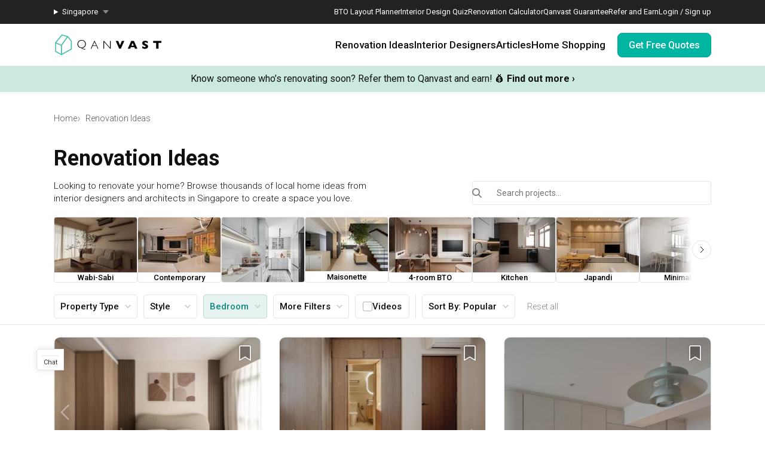

--- FILE ---
content_type: text/html; charset=utf-8
request_url: https://qanvast.com/sg/interior-design-singapore?roomType=Bedroom
body_size: 38992
content:
<!DOCTYPE html><html lang="en" class="__variable_36f3c5 __variable_a3b498"><head><meta charSet="utf-8"/><link rel="preconnect" href="/" crossorigin=""/><meta name="viewport" content="width=device-width, initial-scale=1"/><link rel="preload" href="/_next/static/media/8a3e7529b362bc07.p.woff2" as="font" crossorigin="" type="font/woff2"/><link rel="preload" as="image" href="/next-images/logo-qanvast-horizontal.svg" fetchPriority="high"/><link rel="preload" as="image" href="/next-images/apple-touch-icon.png"/><link rel="preload" as="image" href="/next-images/navBarV2/blank-profile.png"/><link rel="preload" as="image" href="/next-images/icons/icon-quotes.svg"/><link rel="preload" as="image" href="/next-images/icons/icon-bookmarked.svg"/><link rel="preload" as="image" href="/next-images/icons/icon-arrow.svg"/><link rel="preload" as="image" href="/next-images/icons/icon-search.svg"/><link rel="preload" as="image" href="https://d1hy6t2xeg0mdl.cloudfront.net/image/596752/4629e57847/138-width" imageSrcSet="" imageSizes="" fetchPriority="high"/><link rel="preload" as="image" href="https://d1hy6t2xeg0mdl.cloudfront.net/image/762046/918bcadd2e/138-width" imageSrcSet="" imageSizes="" fetchPriority="high"/><link rel="preload" as="image" href="https://d1hy6t2xeg0mdl.cloudfront.net/image/665717/36cb13cd33/138-width" imageSrcSet="" imageSizes="" fetchPriority="high"/><link rel="preload" as="image" href="https://d1hy6t2xeg0mdl.cloudfront.net/image/858256/71896699f2/400-width" imageSrcSet="" imageSizes="" fetchPriority="high"/><link rel="stylesheet" href="/_next/static/css/bd56ae6285b6bec4.css" data-precedence="next"/><link rel="stylesheet" href="/_next/static/css/153daaa38fdfed4d.css" data-precedence="next"/><link rel="stylesheet" href="/_next/static/css/84dc1e5c5c63981b.css" data-precedence="next"/><link rel="stylesheet" href="/_next/static/css/0905eff65e859c8c.css" data-precedence="next"/><link rel="stylesheet" href="/_next/static/css/575c5ff2fdfb1ab9.css" data-precedence="next"/><link rel="preload" as="script" fetchPriority="low" href="/_next/static/chunks/webpack-93e2151c9af1c1de.js"/><script src="/_next/static/chunks/fd9d1056-1138daa70a59d424.js" async=""></script><script src="/_next/static/chunks/8069-d92eb8fed6786de3.js" async=""></script><script src="/_next/static/chunks/main-app-44e326ee55fc5327.js" async=""></script><script src="/_next/static/chunks/5250-bc4bd220b2eb3212.js" async=""></script><script src="/_next/static/chunks/app/%5Blocale%5D/error-2bae85a4b1831f22.js" async=""></script><script src="/_next/static/chunks/7678-41acba61c5fccb3d.js" async=""></script><script src="/_next/static/chunks/127-ad44c83d91ed2dcf.js" async=""></script><script src="/_next/static/chunks/9574-34206e4c623ac52e.js" async=""></script><script src="/_next/static/chunks/9909-bed272b856c7e2a7.js" async=""></script><script src="/_next/static/chunks/4983-f9b98bafbbea98bc.js" async=""></script><script src="/_next/static/chunks/370-579163f9e22ef170.js" async=""></script><script src="/_next/static/chunks/1749-e8d2432fe8bd95ed.js" async=""></script><script src="/_next/static/chunks/8769-998d514976602677.js" async=""></script><script src="/_next/static/chunks/1010-5587ed1b3f1bff0b.js" async=""></script><script src="/_next/static/chunks/5749-95762566d976a12b.js" async=""></script><script src="/_next/static/chunks/6246-d7218288579b7347.js" async=""></script><script src="/_next/static/chunks/7529-28dc4666166a0615.js" async=""></script><script src="/_next/static/chunks/app/%5Blocale%5D/(defaultLayout)/layout-71459ac1f8510146.js" async=""></script><script src="/_next/static/chunks/app/error-db45bc5df2defeed.js" async=""></script><script src="/_next/static/chunks/app/global-error-cf0e5fcb9c53e17a.js" async=""></script><script src="/_next/static/chunks/5586-8af32a57d7b40454.js" async=""></script><script src="/_next/static/chunks/2947-f63e602f690c27ca.js" async=""></script><script src="/_next/static/chunks/9107-8cab3039cf61a546.js" async=""></script><script src="/_next/static/chunks/3971-be68c7905c7bbca3.js" async=""></script><script src="/_next/static/chunks/1007-e03a338938ebb7ec.js" async=""></script><script src="/_next/static/chunks/2465-cee278c7fac4ae11.js" async=""></script><script src="/_next/static/chunks/3207-5d46f661a3166cba.js" async=""></script><script src="/_next/static/chunks/1264-64380ff525d6ebd1.js" async=""></script><script src="/_next/static/chunks/6293-99242b0f8acfc108.js" async=""></script><script src="/_next/static/chunks/5753-620e054bb690552e.js" async=""></script><script src="/_next/static/chunks/9868-a9f9af661aad9792.js" async=""></script><script src="/_next/static/chunks/1636-32cb1bcf71b45c61.js" async=""></script><script src="/_next/static/chunks/7198-c4cf66410304f5ec.js" async=""></script><script src="/_next/static/chunks/app/%5Blocale%5D/(defaultLayout)/(projects)/interior-design-singapore/page-9f60b8b669bf8776.js" async=""></script><script src="/_next/static/chunks/app/%5Blocale%5D/(noLayout)/layout-894d02743c01985d.js" async=""></script><script src="/_next/static/chunks/9966-597d76e1741e2035.js" async=""></script><script src="/_next/static/chunks/7004-16fda452bdb0a9e0.js" async=""></script><script src="/_next/static/chunks/1385-52f2756dcee9bf38.js" async=""></script><script src="/_next/static/chunks/1539-068e4b26d2629600.js" async=""></script><script src="/_next/static/chunks/917-8779482faa3f59b6.js" async=""></script><script src="/_next/static/chunks/6663-998afac54d457220.js" async=""></script><script src="/_next/static/chunks/app/%5Blocale%5D/(defaultLayout)/(homepage)/page-fef73fd75500c641.js" async=""></script><link rel="preload" as="image" href="/next-images/boards/icon-bookmark.png"/><link rel="preload" as="image" href="/next-images/icons/icon-perks-tick.svg"/><title>🏠 Interior Design Singapore | Home Renovation Ideas | Qanvast</title><meta name="description" content="Explore interior design ideas for your renovation. Browse Scandinavian, contemporary, minimalist designs for HDBs, condos and more."/><link rel="canonical" href="https://qanvast.com/sg/interior-design-singapore"/><meta property="og:title" content="🏠 Interior Design Singapore | Home Renovation Ideas | Qanvast"/><meta property="og:description" content="Explore interior design ideas for your renovation. Browse Scandinavian, contemporary, minimalist designs for HDBs, condos and more."/><meta property="og:url" content="https://qanvast.com/sg/interior-design-singapore"/><meta property="og:type" content="website"/><meta name="twitter:card" content="🏠 Interior Design Singapore | Home Renovation Ideas | Qanvast"/><meta name="twitter:site" content="@Qanvast"/><meta name="twitter:creator" content="@Qanvast"/><meta name="twitter:title" content="🏠 Interior Design Singapore | Home Renovation Ideas | Qanvast"/><meta name="twitter:description" content="Explore interior design ideas for your renovation. Browse Scandinavian, contemporary, minimalist designs for HDBs, condos and more."/><script>
              document.querySelectorAll('script').forEach(s => {
                s.setAttribute('fetchpriority', 'low');
              });
            </script><script src="/_next/static/chunks/polyfills-c67a75d1b6f99dc8.js" noModule=""></script></head><body><div class="notifications-wrapper"></div><nav class="Desktop_container__AyF_5"><div class="Desktop_top__dVvdA"><div class="Desktop_inner-container__OT9FG"><div class="Desktop_left__NqDr7"><details><summary><div>Singapore</div></summary><ul><a href="/my"><li>Malaysia</li></a></ul></details></div><div class="Desktop_right__Pg7iB"><a href="/sg/bto-layout-planner">BTO Layout Planner</a><a href="/sg/interior-design-styles-quiz">Interior Design Quiz</a><a href="/sg/renovation-calculator">Renovation Calculator</a><a href="/sg/guarantee">Qanvast Guarantee</a><a href="/sg/referral">Refer and Earn</a><a href="/sg">Login / Sign up</a></div></div></div><div class="Desktop_bottom__6jpfB"><div class="Desktop_left__NqDr7"><a href="/sg/"><img class="Desktop_logo__0YCca" src="/next-images/logo-qanvast-horizontal.svg" alt="Qanvast Logo" width="1024" height="225" fetchPriority="high"/></a></div><div class="Desktop_right__Pg7iB"><div class="Desktop_category__Y_xVE"><a class="Desktop_header__tvbPX" href="/sg/interior-design-singapore">Renovation Ideas</a><div class="Desktop_menu__NK_TL"><div class="Desktop_left__NqDr7"><div class="Desktop_column__uiAei"><div class="Desktop_title__iyTKf">By Property Type</div><a href="/sg/interior-design-singapore/hdb-interior-design">HDB</a><a href="/sg/interior-design-singapore/condo-interior-design">Condo</a><a href="/sg/interior-design-singapore/landed-interior-design">Landed</a><a href="/sg/interior-design-singapore/commercial-interior-design">Commercial</a></div><div class="Desktop_column__uiAei"><div class="Desktop_title__iyTKf">By Style</div><a href="/sg/interior-design-singapore/contemporary-interior-design">Contemporary</a><a href="/sg/interior-design-singapore/modern-interior-design">Modern</a><a href="/sg/interior-design-singapore/scandinavian-interior-design">Scandinavian</a><a href="/sg/interior-design-singapore/minimalist-interior-design">Minimalist</a><a href="/sg/interior-design-singapore/industrial-interior-design">Industrial</a></div><div class="Desktop_column__uiAei"><div class="Desktop_title__iyTKf">By Room / Area</div><a href="/sg/interior-design-singapore/living-interior-design">Living Room</a><a href="/sg/interior-design-singapore/dining-interior-design">Dining Room</a><a href="/sg/interior-design-singapore/kitchen-interior-design">Kitchen</a><a href="/sg/interior-design-singapore/bathroom-interior-design">Bathroom</a><a href="/sg/interior-design-singapore/bedroom-interior-design">Bedroom</a></div></div><div class="Desktop_right__Pg7iB"><a class="Desktop_cta__kvSSa" href="/sg/renovation-calculator?from=desktop-nav-renovation-ideas-reno-calc&amp;ref=https%3A%2F%2Fqanvast.com%2Fsg%2Finterior-design-singapore"><div class="Desktop_title__iyTKf">Find out your budget</div><div class="Desktop_description__4uaTv">Get a budget estimate before meeting IDs</div><div class="Desktop_link__YhoEG">Calculate Now ›</div></a><a class="Desktop_shortcut__YffIl" href="/sg/boards">Create your moodboard</a><a class="Desktop_shortcut__YffIl" href="/sg/dashboard">Renovation Checklist</a><a class="Desktop_shortcut__YffIl" href="https://app.adjust.com/30mnwo_ok7xx9">Download Qanvast App</a><a class="Desktop_shortcut__YffIl" href="/sg/quote-request?from=desktop-nav-renovation-ideas-rfq&amp;variant=_A&amp;ref=https%3A%2F%2Fqanvast.com%2Fsg%2Finterior-design-singapore">Find an ID</a></div></div></div><div class="Desktop_category__Y_xVE"><a class="Desktop_header__tvbPX" href="/sg/interior-designers-architects">Interior Designers</a><div class="Desktop_menu__NK_TL"><div class="Desktop_left__NqDr7"><div class="Desktop_column__uiAei"><div class="Desktop_title__iyTKf">By Firms</div><a href="/sg/interior-designers-architects?supertrust=1">SuperTrust Firms</a><a href="/sg/interior-designers-architects?category=Interior Designer">Interior Designers</a><a href="/sg/interior-designers-architects?category=Contractor-ID">Contractor-IDs</a><a href="/sg/interior-designers-architects?category=Architect">Architects</a></div><div class="Desktop_column__uiAei"><div class="Desktop_title__iyTKf">By Budget (S$)</div><a href="/sg/interior-designers-architects?budget=40000">40,000 and under</a><a href="/sg/interior-designers-architects?budget=60000">60,000 and under</a><a href="/sg/interior-designers-architects?budget=80000">80,000 and under</a></div><div class="Desktop_column__uiAei"><div class="Desktop_title__iyTKf">By Location</div><a href="/sg/interior-designers-architects?area=North">North</a><a href="/sg/interior-designers-architects?area=North-East">North-East</a><a href="/sg/interior-designers-architects?area=East">East</a><a href="/sg/interior-designers-architects?area=West">West</a><a href="/sg/interior-designers-architects?area=Central">Central</a></div></div><div class="Desktop_right__Pg7iB"><a class="Desktop_cta__kvSSa" href="/sg/renovation-packages-singapore"><div class="Desktop_title__iyTKf">Renovation Packages</div><div class="Desktop_description__4uaTv">Maximise your renovation budget with these deals.</div><div class="Desktop_link__YhoEG">View all ›</div></a><a class="Desktop_shortcut__YffIl" href="https://renovate.qanvast.com/hangout/">Qanvast Hangout</a><a class="Desktop_shortcut__YffIl" href="/sg/reviews">Read Reviews</a><a class="Desktop_shortcut__YffIl" href="/sg/quote-request?from=desktop-nav-renovation-ideas-rfq&amp;variant=_A&amp;ref=https%3A%2F%2Fqanvast.com%2Fsg%2Finterior-design-singapore">Find an ID</a></div></div></div><div class="Desktop_category__Y_xVE"><a class="Desktop_header__tvbPX" href="/sg/articles">Articles</a><div class="Desktop_menu__NK_TL"><div class="Desktop_left__NqDr7"><div class="Desktop_column__uiAei"><div class="Desktop_title__iyTKf">By Category</div><a href="/sg/articles/categories/inspiration">Inspiration</a><a href="/sg/articles/categories/guide">Guide</a><a href="/sg/articles/categories/budgeting">Budgeting</a><a href="/sg/articles/categories/renovation-journey">Renovation Journey</a><a href="/sg/articles/categories/taobao-home">Taobao Home</a></div><div class="Desktop_column__uiAei"><div class="Desktop_title__iyTKf">Popular</div><a href="/sg/articles/-3384">How Much is a 3, 4, and 5-Room HDB Flat Renovation in 2025?</a><a href="/sg/articles/-776">When Should I Start Planning My Renovation?</a><a href="/sg/articles/-90">9 (Avoidable) Renovation Mistakes That New Homeowners Make</a></div></div><div class="Desktop_right__Pg7iB"><a class="Desktop_cta__kvSSa" href="/sg/renovation-calculator?from=desktop-nav-articles-reno-calc&amp;ref=https%3A%2F%2Fqanvast.com%2Fsg%2Finterior-design-singapore"><div class="Desktop_title__iyTKf">Find out your budget</div><div class="Desktop_description__4uaTv">Get a budget estimate before meeting IDs</div><div class="Desktop_link__YhoEG">Calculate Now ›</div></a><a class="Desktop_shortcut__YffIl" href="/sg/dashboard">Renovation Checklist</a><a class="Desktop_shortcut__YffIl" href="https://app.adjust.com/30mnwo_ok7xx9">Download Qanvast App</a><a class="Desktop_shortcut__YffIl" href="/sg/quote-request?from=desktop-nav-renovation-ideas-rfq&amp;variant=_A&amp;ref=https%3A%2F%2Fqanvast.com%2Fsg%2Finterior-design-singapore">Find an ID</a></div></div></div><div class="Desktop_category__Y_xVE"><a class="Desktop_header__tvbPX" href="/sg/materials-brands">Home Shopping</a><div class="Desktop_menu__NK_TL"><div class="Desktop_left__NqDr7"><div class="Desktop_column__uiAei"><div class="Desktop_title__iyTKf">By Products</div><a href="/sg/brands?category=appliances">Appliances</a><a href="/sg/brands?category=curtain%20%26%20blinds">Curtain &amp; Blinds</a><a href="/sg/brands?category=furniture">Furniture</a><a href="/sg/brands?category=home%20decor">Home Decor</a><a href="/sg/brands?category=lightings">Lightings</a></div><div class="Desktop_column__uiAei"><div class="Desktop_title__iyTKf">By Materials</div><a href="/sg/brands?category=countertops">Countertops</a><a href="/sg/brands?category=flooring">Flooring</a><a href="/sg/brands?category=laminates">Laminates</a><a href="/sg/brands?category=paint">Paint</a><a href="/sg/brands?category=wall%20panels">Wall Panels</a></div><div class="Desktop_column__uiAei"><div class="Desktop_title__iyTKf">Popular</div><a href="/sg/articles/-372">The Only Cheat Sheet You Will Need for the Right Flooring</a><a href="/sg/articles/-2907">Here are The Best Water Dispensers to Get in Singapore, and Why</a><a href="/sg/articles/-2655">12 Practical Housewarming Gifts for Every Budget Under $200</a></div></div><div class="Desktop_right__Pg7iB"><a class="Desktop_shortcut__YffIl" href="/sg/deals">View Deals</a></div></div></div><div class="Desktop_cta-buttons__Rt0UX"><a href="/sg/quote-request?from=desktop-nav-cta&amp;variant=_A&amp;ref=https%3A%2F%2Fqanvast.com%2Fsg%2Finterior-design-singapore" target="_self" class="QanvastButton_primary__SKIL9    ">Get Free Quotes</a></div></div></div></nav><div data-nosnippet="true"><div class="AppBanner_container__7Nwzg"><div class="AppBanner_content__Tt8pF"><img src="/next-images/apple-touch-icon.png" class="AppBanner_app-icon__i2uCF" alt=""/><div class="AppBanner_banner-text__zyPAL"><div class="AppBanner_title__M1vy6">Renovation planning, on the go</div><a href="https://app.adjust.com/30mnwo_ok7xx9" class="AppBanner_app-button-container__mawp5" target="_blank" rel="noreferrer">Switch to the app</a></div><div class="AppBanner_close-button-container__rxq5d"><button class="AppBanner_close-button__FBmV5">✕</button></div></div></div></div><nav class="Mobile_container__0nznz"><div class="Mobile_bottom__mOlNx"><div class="Mobile_left__PGBhF"><a href="/sg/"><img class="Mobile_logo__si578" src="/next-images/logo-qanvast-horizontal.svg" alt="Qanvast Logo" width="1024" height="225" fetchPriority="high"/></a></div><div class="Mobile_right__wmdYw"><a class="Mobile_board-list-button__bCTVy" href="/sg/boards"><svg xmlns="http://www.w3.org/2000/svg" width="31" height="30" viewBox="0 0 31 30" fill="none" aria-label="My Bookmarks"><path d="M7.55859 6.17657C7.55859 5.20195 8.34868 4.41187 9.3233 4.41187H21.6762C22.6509 4.41187 23.4409 5.20195 23.4409 6.17657V25.5883L15.4998 20.7354L7.55859 25.5883V6.17657Z" stroke="#101010" stroke-width="1.41176" stroke-linecap="round" stroke-linejoin="round"></path></svg></a><a href="/sg"><img class="Mobile_blank-profile__wWb57" width="64" height="64" src="/next-images/navBarV2/blank-profile.png" alt="Profile Picture"/></a><div class="Mobile_hamburger__6YtkY"><div class="Mobile_icon-1__cYSSC"></div><div class="Mobile_icon-2__XTeR6"></div><div class="Mobile_icon-3__J_8Gq"></div></div><div class="TabBar_container__OrhDS"><a class="TabBar_tab__5CepK" href="/sg/interior-design-singapore"><svg fill="none" height="34" viewBox="0 0 35 34" width="35" xmlns="http://www.w3.org/2000/svg" class="TabBar_tab-image__k8fjW"><g stroke="#555" stroke-linecap="round"><path d="m7.25 8.5c-.27614 0-.5.22386-.5.5v16c0 .8284.67157 1.5 1.5 1.5h18c.8284 0 1.5-.6716 1.5-1.5v-16c0-.27614-.2239-.5-.5-.5z" stroke-linejoin="round"></path><path d="m12.75 21c0 .2761.2239.5.5.5h8c.2761 0 .5-.2239.5-.5v-5.3333c0-.1672-.0836-.3233-.2226-.4161l-4.0001-2.6666c-.1679-.112-.3867-.112-.5547 0l-4 2.6666c-.139.0928-.2226.2489-.2226.4161z" stroke-linejoin="round"></path><path d="m9.25 7h16"></path></g></svg><div class="TabBar_tab-title__D9z_P">Ideas</div></a><a class="TabBar_tab__5CepK" href="/sg/interior-designers-architects"><svg fill="none" height="34" viewBox="0 0 35 34" width="35" xmlns="http://www.w3.org/2000/svg" class="TabBar_tab-image__k8fjW"><g stroke="#555" stroke-linecap="round" stroke-linejoin="round"><path d="m19.25 16c1.1956-.9265 2-2.6582 2-4.6416 0-4.28671-1-5.3584-4-5.3584s-4 1.07169-4 5.3584c0 1.9834.8044 3.7151 2 4.6416"></path><path d="m27.25 21-6.4644 7.0208-3.0356-3.0208"></path><path d="m19.25 16c3.102.5395 4.8041 1.8395 6 4m-10-4c-6.12085 1.0644-7.74798 7.0369-7.9715 11.0023-.03108.5514.4192.9977.97148.9977h9.50002m9-3.5c.3591.7182.4603 1.626.4888 2.5001.018.552-.4365.9999-.9888.9999h-2.5"></path></g></svg><div class="TabBar_tab-title__D9z_P">Designers</div></a><a class="TabBar_tab__5CepK" href="/sg/quote-request?from=tabbar-cta&amp;variant=_A&amp;ref=https%3A%2F%2Fqanvast.com%2Fsg%2Finterior-design-singapore"><div class="TabBar_quotes-tab__IvqRh"><img class="TabBar_tab-image__k8fjW" src="/next-images/icons/icon-quotes.svg" alt="" width="34" height="33"/><div class="TabBar_quotes-tab-title___2d9N">Find IDs</div></div></a><a class="TabBar_tab__5CepK" href="/sg/renovation-calculator" target="_blank"><svg fill="none" height="34" viewBox="0 0 35 34" width="35" xmlns="http://www.w3.org/2000/svg" class="TabBar_tab-image__k8fjW"><rect height="21" rx="1.5" stroke="#555" stroke-linecap="round" stroke-linejoin="round" width="17" x="9.25" y="6.5"></rect><path d="m25.75 13h-16" stroke="#555" stroke-linecap="round" stroke-linejoin="round"></path><path clip-rule="evenodd" d="m14.75 16c0 .5523-.4477 1-1 1s-1-.4477-1-1 .4477-1 1-1 1 .4477 1 1zm0 4c0 .5523-.4477 1-1 1s-1-.4477-1-1 .4477-1 1-1 1 .4477 1 1zm-1 5c.5523 0 1-.4477 1-1s-.4477-1-1-1-1 .4477-1 1 .4477 1 1 1zm5-5c0 .5523-.4477 1-1 1s-1-.4477-1-1 .4477-1 1-1 1 .4477 1 1zm-1-3c.5523 0 1-.4477 1-1s-.4477-1-1-1-1 .4477-1 1 .4477 1 1 1zm1 7c0 .5523-.4477 1-1 1s-1-.4477-1-1 .4477-1 1-1 1 .4477 1 1zm3-3c.5523 0 1-.4477 1-1s-.4477-1-1-1-1 .4477-1 1 .4477 1 1 1zm1-5c0 .5523-.4477 1-1 1s-1-.4477-1-1 .4477-1 1-1 1 .4477 1 1zm-1 9c.5523 0 1-.4477 1-1s-.4477-1-1-1-1 .4477-1 1 .4477 1 1 1z" fill="#555" fill-rule="evenodd"></path></svg><div class="TabBar_tab-title__D9z_P">Calculator</div></a><div class="TabBar_tab__5CepK"><svg fill="none" height="34" viewBox="0 0 35 34" width="35" xmlns="http://www.w3.org/2000/svg" class="TabBar_tab-image__k8fjW"><g stroke="#555" stroke-linecap="round" stroke-linejoin="round"><path d="m26.75 10h-18"></path><path d="m26.75 17h-18"></path><path d="m26.75 24h-18"></path></g></svg><div class="TabBar_tab-title__D9z_P">Menu</div></div></div><div class="Mobile_first-bookmark-hint__nKZCB"><img src="/next-images/icons/icon-bookmarked.svg" alt=""/>Access your saves here!</div></div></div></nav><div class="ProjectListing_container__uCnN_"><div class="UspTicker_multiple__xlm9Y"><div class="UspTicker_tickers__Q9YjC"><div class="carousel carousel-slider" style="width:100%"><button type="button" aria-label="previous slide / item" class="control-arrow control-prev control-disabled"></button><div class="slider-wrapper axis-horizontal"><ul class="slider animated" style="-webkit-transform:translate3d(-100%,0,0);-moz-transform:translate3d(-100%,0,0);-ms-transform:translate3d(-100%,0,0);-o-transform:translate3d(-100%,0,0);transform:translate3d(-100%,0,0);-ms-transform:translate3d(-100%,0,0);-webkit-transition-duration:500ms;-moz-transition-duration:500ms;-ms-transition-duration:500ms;-o-transition-duration:500ms;transition-duration:500ms;-ms-transition-duration:500ms"><li class="slide"><a href="https://renovate.qanvast.com/hangout/?utm_source=webtickerbanner&amp;medium=referral&amp;utm_campaign=hangout" target="_blank" class="UspTicker_usp-ticker__I82pU"><div class="UspTicker_sg-ticker-text__3ElV0"><b>31 January - 1 February<!-- -->:</b> <!-- -->Skip showroom-hopping! Meet multiple IDs at the Qanvast Hangout event.<!-- --> 😎<!-- --> <u><b>RSVP now</b></u> <!-- -->›</div></a></li><li class="slide selected"><a class="UspTicker_usp-ticker__I82pU" href="/sg/referral"><div class="UspTicker_sg-ticker-text__3ElV0">Know someone who’s renovating soon? Refer them to Qanvast and earn! 💰<!-- --> <b>Find out more ›</b></div></a></li><li class="slide"><a href="https://renovate.qanvast.com/hangout/?utm_source=webtickerbanner&amp;medium=referral&amp;utm_campaign=hangout" target="_blank" class="UspTicker_usp-ticker__I82pU"><div class="UspTicker_sg-ticker-text__3ElV0"><b>31 January - 1 February<!-- -->:</b> <!-- -->Skip showroom-hopping! Meet multiple IDs at the Qanvast Hangout event.<!-- --> 😎<!-- --> <u><b>RSVP now</b></u> <!-- -->›</div></a></li><li class="slide selected"><a class="UspTicker_usp-ticker__I82pU" href="/sg/referral"><div class="UspTicker_sg-ticker-text__3ElV0">Know someone who’s renovating soon? Refer them to Qanvast and earn! 💰<!-- --> <b>Find out more ›</b></div></a></li></ul></div><button type="button" aria-label="next slide / item" class="control-arrow control-next control-disabled"></button></div></div><div class="UspTicker_arrows__j415a"><img src="/next-images/icons/icon-arrow.svg" alt="left arrow"/><img src="/next-images/icons/icon-arrow.svg" alt="right arrow"/></div><div class="UspTicker_indicators__ZNS6_"><div class="UspTicker_active__5ttNJ"></div><div class=""></div></div></div><div class="ProjectListing_header__l1bso"><div class="ProjectListing_breadcrumbs-container__iwmaJ"><div class="Breadcrumbs_bread-crumb-container___13Ns"><ol class="Breadcrumbs_bread-crumb-list__JBEa5 breadcrumb"><li class=""><a href="/sg/">Home</a></li><li class="Breadcrumbs_active__LJpz3"><a href="/sg/interior-design-singapore">Renovation Ideas</a></li></ol><script type="application/ld+json">{"@context":"https://schema.org","@type":"BreadcrumbList","itemListElement":[{"@type":"ListItem","position":1,"name":"Home","item":"https://qanvast.com/sg/"},{"@type":"ListItem","position":2,"name":"Renovation Ideas","item":"https://qanvast.com/sg/interior-design-singapore"}]}</script></div></div><div class="ProjectListing_header-content__cYmt7"><div class="ProjectListing_header-content-left__CrIyb"><h1>Renovation Ideas</h1><p>Looking to renovate your home? Browse thousands of local home ideas from interior designers and architects in Singapore to create a space you love.</p></div><div class="ProjectListing_header-content-right__oMjj6"><div class="AutoSuggest_container__HG0AF"><div role="combobox" aria-haspopup="listbox" aria-owns="react-autowhatever-1" aria-expanded="false" class="AutoSuggest_container__HG0AF"><input type="search" autoComplete="off" aria-autocomplete="list" aria-controls="react-autowhatever-1" class="AutoSuggest_input__ZlFqF" placeholder="Search projects..." id="project-search-input" value=""/><div id="react-autowhatever-1" role="listbox" class="AutoSuggest_suggestionsContainer__7_Tt7"></div></div><div class="AutoSuggest_search-button__bmLMK"><img src="/next-images/icons/icon-search.svg" alt="search"/></div></div></div></div><div class="ProjectListing_shortcuts-container__Dor2g"><div class="ProjectCarouselFilter_container__77__o"><div class="ProjectCarouselFilter_content__FOcPH"><div class="ProjectCarouselFilter_cards__nCq1o"><div class="ProjectCarouselFilter_card__fLGnZ"><img class="ImageLoader_image__WtkDE ImageLoader_loading__z_0qi " alt="" src="https://d1hy6t2xeg0mdl.cloudfront.net/image/596752/4629e57847/138-width" loading="eager" fetchPriority="high" decoding="async" width="138" height="69" srcSet="" sizes=""/><div class="ProjectCarouselFilter_card-content__uEMw6"><p>Wabi-Sabi</p></div></div><div class="ProjectCarouselFilter_card__fLGnZ"><img class="ImageLoader_image__WtkDE ImageLoader_loading__z_0qi " alt="" src="https://d1hy6t2xeg0mdl.cloudfront.net/image/762046/918bcadd2e/138-width" loading="eager" fetchPriority="high" decoding="async" width="138" height="69" srcSet="" sizes=""/><div class="ProjectCarouselFilter_card-content__uEMw6"><p>Contemporary</p></div></div><div class="ProjectCarouselFilter_card__fLGnZ"><img class="ImageLoader_image__WtkDE ImageLoader_loading__z_0qi " alt="" src="https://d1hy6t2xeg0mdl.cloudfront.net/image/665717/36cb13cd33/138-width" loading="eager" fetchPriority="high" decoding="async" width="138" height="69" srcSet="" sizes=""/><div class="ProjectCarouselFilter_card-content__uEMw6"><p>Farmhouse</p></div></div><div class="ProjectCarouselFilter_card__fLGnZ"><img class="ImageLoader_image__WtkDE ImageLoader_loading__z_0qi " alt="" src="https://d1hy6t2xeg0mdl.cloudfront.net/image/665603/fab10f56c0/138-width" loading="lazy" fetchPriority="low" decoding="async" width="138" height="69" srcSet="https://d1hy6t2xeg0mdl.cloudfront.net/image/665603/fab10f56c0/138-width 1x, https://d1hy6t2xeg0mdl.cloudfront.net/image/665603/fab10f56c0/276-width 2x, https://d1hy6t2xeg0mdl.cloudfront.net/image/665603/fab10f56c0/414-width 3x" sizes=""/><div class="ProjectCarouselFilter_card-content__uEMw6"><p>Maisonette</p></div></div><div class="ProjectCarouselFilter_card__fLGnZ"><img class="ImageLoader_image__WtkDE ImageLoader_loading__z_0qi " alt="" src="https://d1hy6t2xeg0mdl.cloudfront.net/image/754812/f812f0ab81/138-width" loading="lazy" fetchPriority="low" decoding="async" width="138" height="69" srcSet="https://d1hy6t2xeg0mdl.cloudfront.net/image/754812/f812f0ab81/138-width 1x, https://d1hy6t2xeg0mdl.cloudfront.net/image/754812/f812f0ab81/276-width 2x, https://d1hy6t2xeg0mdl.cloudfront.net/image/754812/f812f0ab81/414-width 3x" sizes=""/><div class="ProjectCarouselFilter_card-content__uEMw6"><p>4-room BTO</p></div></div><div class="ProjectCarouselFilter_card__fLGnZ"><img class="ImageLoader_image__WtkDE ImageLoader_loading__z_0qi " alt="" src="https://d1hy6t2xeg0mdl.cloudfront.net/image/760295/07aab5b085/138-width" loading="lazy" fetchPriority="low" decoding="async" width="138" height="69" srcSet="https://d1hy6t2xeg0mdl.cloudfront.net/image/760295/07aab5b085/138-width 1x, https://d1hy6t2xeg0mdl.cloudfront.net/image/760295/07aab5b085/276-width 2x, https://d1hy6t2xeg0mdl.cloudfront.net/image/760295/07aab5b085/414-width 3x" sizes=""/><div class="ProjectCarouselFilter_card-content__uEMw6"><p>Kitchen</p></div></div><div class="ProjectCarouselFilter_card__fLGnZ"><img class="ImageLoader_image__WtkDE ImageLoader_loading__z_0qi " alt="" src="https://d1hy6t2xeg0mdl.cloudfront.net/image/750618/d29f55340a/138-width" loading="lazy" fetchPriority="low" decoding="async" width="138" height="69" srcSet="https://d1hy6t2xeg0mdl.cloudfront.net/image/750618/d29f55340a/138-width 1x, https://d1hy6t2xeg0mdl.cloudfront.net/image/750618/d29f55340a/276-width 2x, https://d1hy6t2xeg0mdl.cloudfront.net/image/750618/d29f55340a/414-width 3x" sizes=""/><div class="ProjectCarouselFilter_card-content__uEMw6"><p>Japandi</p></div></div><div class="ProjectCarouselFilter_card__fLGnZ"><img class="ImageLoader_image__WtkDE ImageLoader_loading__z_0qi " alt="" src="https://d1hy6t2xeg0mdl.cloudfront.net/image/603202/00c99dcb04/138-width" loading="lazy" fetchPriority="low" decoding="async" width="138" height="69" srcSet="https://d1hy6t2xeg0mdl.cloudfront.net/image/603202/00c99dcb04/138-width 1x, https://d1hy6t2xeg0mdl.cloudfront.net/image/603202/00c99dcb04/276-width 2x, https://d1hy6t2xeg0mdl.cloudfront.net/image/603202/00c99dcb04/414-width 3x" sizes=""/><div class="ProjectCarouselFilter_card-content__uEMw6"><p>Minimalist</p></div></div><div class="ProjectCarouselFilter_card__fLGnZ"><img class="ImageLoader_image__WtkDE ImageLoader_loading__z_0qi " alt="" src="https://d1hy6t2xeg0mdl.cloudfront.net/image/760239/82ce31c36d/138-width" loading="lazy" fetchPriority="low" decoding="async" width="138" height="69" srcSet="https://d1hy6t2xeg0mdl.cloudfront.net/image/760239/82ce31c36d/138-width 1x, https://d1hy6t2xeg0mdl.cloudfront.net/image/760239/82ce31c36d/276-width 2x, https://d1hy6t2xeg0mdl.cloudfront.net/image/760239/82ce31c36d/414-width 3x" sizes=""/><div class="ProjectCarouselFilter_card-content__uEMw6"><p>Modern Luxe</p></div></div><div class="ProjectCarouselFilter_card__fLGnZ"><img class="ImageLoader_image__WtkDE ImageLoader_loading__z_0qi " alt="" src="https://d1hy6t2xeg0mdl.cloudfront.net/image/609163/f9fd83bd76/138-width" loading="lazy" fetchPriority="low" decoding="async" width="138" height="69" srcSet="https://d1hy6t2xeg0mdl.cloudfront.net/image/609163/f9fd83bd76/138-width 1x, https://d1hy6t2xeg0mdl.cloudfront.net/image/609163/f9fd83bd76/276-width 2x, https://d1hy6t2xeg0mdl.cloudfront.net/image/609163/f9fd83bd76/414-width 3x" sizes=""/><div class="ProjectCarouselFilter_card-content__uEMw6"><p>Colourful</p></div></div><div class="ProjectCarouselFilter_card__fLGnZ"><img class="ImageLoader_image__WtkDE ImageLoader_loading__z_0qi " alt="" src="https://d1hy6t2xeg0mdl.cloudfront.net/image/746011/9984cd2419/138-width" loading="lazy" fetchPriority="low" decoding="async" width="138" height="69" srcSet="https://d1hy6t2xeg0mdl.cloudfront.net/image/746011/9984cd2419/138-width 1x, https://d1hy6t2xeg0mdl.cloudfront.net/image/746011/9984cd2419/276-width 2x, https://d1hy6t2xeg0mdl.cloudfront.net/image/746011/9984cd2419/414-width 3x" sizes=""/><div class="ProjectCarouselFilter_card-content__uEMw6"><p>Dark</p></div></div><div class="ProjectCarouselFilter_card__fLGnZ"><img class="ImageLoader_image__WtkDE ImageLoader_loading__z_0qi " alt="" src="https://d1hy6t2xeg0mdl.cloudfront.net/image/674038/7f4ba3cb6b/138-width" loading="lazy" fetchPriority="low" decoding="async" width="138" height="69" srcSet="https://d1hy6t2xeg0mdl.cloudfront.net/image/674038/7f4ba3cb6b/138-width 1x, https://d1hy6t2xeg0mdl.cloudfront.net/image/674038/7f4ba3cb6b/276-width 2x, https://d1hy6t2xeg0mdl.cloudfront.net/image/674038/7f4ba3cb6b/414-width 3x" sizes=""/><div class="ProjectCarouselFilter_card-content__uEMw6"><p>Resort</p></div></div><div class="ProjectCarouselFilter_card__fLGnZ"><img class="ImageLoader_image__WtkDE ImageLoader_loading__z_0qi " alt="" src="https://d1hy6t2xeg0mdl.cloudfront.net/image/761964/bdb9aceab9/138-width" loading="lazy" fetchPriority="low" decoding="async" width="138" height="69" srcSet="https://d1hy6t2xeg0mdl.cloudfront.net/image/761964/bdb9aceab9/138-width 1x, https://d1hy6t2xeg0mdl.cloudfront.net/image/761964/bdb9aceab9/276-width 2x, https://d1hy6t2xeg0mdl.cloudfront.net/image/761964/bdb9aceab9/414-width 3x" sizes=""/><div class="ProjectCarouselFilter_card-content__uEMw6"><p>Scandinavian</p></div></div><div class="ProjectCarouselFilter_card__fLGnZ"><img class="ImageLoader_image__WtkDE ImageLoader_loading__z_0qi " alt="" src="https://d1hy6t2xeg0mdl.cloudfront.net/image/537958/0d75d01e98/138-width" loading="lazy" fetchPriority="low" decoding="async" width="138" height="69" srcSet="https://d1hy6t2xeg0mdl.cloudfront.net/image/537958/0d75d01e98/138-width 1x, https://d1hy6t2xeg0mdl.cloudfront.net/image/537958/0d75d01e98/276-width 2x, https://d1hy6t2xeg0mdl.cloudfront.net/image/537958/0d75d01e98/414-width 3x" sizes=""/><div class="ProjectCarouselFilter_card-content__uEMw6"><p>Unique</p></div></div><div class="ProjectCarouselFilter_card__fLGnZ"><img class="ImageLoader_image__WtkDE ImageLoader_loading__z_0qi " alt="" src="https://d1hy6t2xeg0mdl.cloudfront.net/image/740982/0fc9e82155/138-width" loading="lazy" fetchPriority="low" decoding="async" width="138" height="69" srcSet="https://d1hy6t2xeg0mdl.cloudfront.net/image/740982/0fc9e82155/138-width 1x, https://d1hy6t2xeg0mdl.cloudfront.net/image/740982/0fc9e82155/276-width 2x, https://d1hy6t2xeg0mdl.cloudfront.net/image/740982/0fc9e82155/414-width 3x" sizes=""/><div class="ProjectCarouselFilter_card-content__uEMw6"><p>Modern</p></div></div></div><div class="ProjectCarouselFilter_button-container___YseJ"><div class="ProjectCarouselFilter_button__mNMcU"><svg width="7" height="12" fill="none"><path d="m1 1 5 5-5 5" stroke="#101010"></path></svg></div></div></div></div></div></div><div id="project-filter-bar" class="ProjectFilter_filter-bar-wrapper__it9EG"><div class="ProjectFilter_filter-bar-container__zZc_b"><div class="ProjectFilter_filter-options-mobile__AiSJX"><div class="MultiSelectFullFilterModal_modal-wrapper__vhbLm"><div class="MultiSelectFullFilterModal_filter-button-wrapper__H1Kai"><div class="MultiSelectFullFilterModal_filter-button-clicked__2iep8">Filter and Sort • 1<svg width="10" height="6" fill="none" xmlns="http://www.w3.org/2000/svg"><path d="M8.76 0 5 3.62 1.24 0 0 1.2 5 6l5-4.8L8.76 0Z" fill="#ccc"></path></svg></div></div></div></div><button type="button" class="ScrollToSearchButton_scroll-to-search-button__B_Qlm " aria-label="Scroll to search" disabled=""><img src="/next-images/icons/icon-search.svg" alt="search"/></button></div><div class="ProjectFilter_filter-bar-overlay__yICvI"></div></div><div id="project-list-results"><div class="ProjectGrid_grid-container___8A2x"><div class="ProjectGrid_grid-content__PkfRe"><div class="ProjectGrid_grid__SaYK9"><div class="ProjectCard_container__6g7YU"><div class="ProjectCard_intersection-point__C1vHM"></div><div class="ProjectCard_carousel__ub6Ct"><div><div class="carousel carousel-slider" style="width:100%"><button type="button" aria-label="previous slide / item" class="control-arrow control-prev"></button><div class="slider-wrapper axis-horizontal"><ul class="slider animated" style="-webkit-transform:translate3d(-100%,0,0);-moz-transform:translate3d(-100%,0,0);-ms-transform:translate3d(-100%,0,0);-o-transform:translate3d(-100%,0,0);transform:translate3d(-100%,0,0);-ms-transform:translate3d(-100%,0,0);-webkit-transition-duration:350ms;-moz-transition-duration:350ms;-ms-transition-duration:350ms;-o-transition-duration:350ms;transition-duration:350ms;-ms-transition-duration:350ms"><li class="slide"><div class="ProjectImage_container__61YAn"><img class="ImageLoader_image__WtkDE ImageLoader_loading__z_0qi " alt="" src="https://d1hy6t2xeg0mdl.cloudfront.net/image/858242/3ae17ea739/400-width" style="width:100%;height:100%" loading="lazy" fetchPriority="low" decoding="async" width="400" height="260" srcSet="https://d1hy6t2xeg0mdl.cloudfront.net/image/858242/3ae17ea739/400-width 1x, https://d1hy6t2xeg0mdl.cloudfront.net/image/858242/3ae17ea739/800-width 2x, https://d1hy6t2xeg0mdl.cloudfront.net/image/858242/3ae17ea739/1200-width 3x" sizes=""/></div></li><li class="slide selected"><div class="ProjectImage_container__61YAn"><img class="ImageLoader_image__WtkDE ImageLoader_loading__z_0qi " alt="" src="https://d1hy6t2xeg0mdl.cloudfront.net/image/858256/71896699f2/400-width" style="width:100%;height:100%" loading="eager" fetchPriority="high" decoding="async" width="400" height="260" srcSet="" sizes=""/></div></li><li class="slide"><div class="ProjectImage_container__61YAn"><img class="ImageLoader_image__WtkDE ImageLoader_loading__z_0qi " alt="" src="https://d1hy6t2xeg0mdl.cloudfront.net/image/858242/3ae17ea739/400-width" style="width:100%;height:100%" loading="lazy" fetchPriority="low" decoding="async" width="400" height="260" srcSet="https://d1hy6t2xeg0mdl.cloudfront.net/image/858242/3ae17ea739/400-width 1x, https://d1hy6t2xeg0mdl.cloudfront.net/image/858242/3ae17ea739/800-width 2x, https://d1hy6t2xeg0mdl.cloudfront.net/image/858242/3ae17ea739/1200-width 3x" sizes=""/></div></li><li class="slide selected"><div class="ProjectImage_container__61YAn"><img class="ImageLoader_image__WtkDE ImageLoader_loading__z_0qi " alt="" src="https://d1hy6t2xeg0mdl.cloudfront.net/image/858256/71896699f2/400-width" style="width:100%;height:100%" loading="eager" fetchPriority="high" decoding="async" width="400" height="260" srcSet="" sizes=""/></div></li></ul></div><button type="button" aria-label="next slide / item" class="control-arrow control-next"></button><ul class="control-dots"><li class="dot selected"></li><li class="dot"></li></ul></div></div></div><div class="ProjectCard_top-left-pills__liEAC"></div><div class="ProjectCard_atq-container__B6v6c"><!--$--><div class="AddToBoardV2_heart-container-tablet-horizontal__3D3xX" style="display:none"><img class="AddToBoardV2_heart__AEX_T" width="34" height="34" src="/next-images/boards/icon-bookmark.png" alt="Save to Qanvast Board"/><div class="AddToBoardV2_tooltip__GNXux">Save this photo</div></div><!--/$--></div><a href="/sg/interior-design-singapore/the-interior-lab-sumang-walk-29438?image=858256" target="_blank"><div class="ProjectCard_details__DeLhz"><div class="ProjectCard_title__5QspM">Sumang Walk</div><div class="ProjectCard_description__5K3rO">HDB · 93m² · S$46,000</div></div></a></div><div class="ProjectCard_container__6g7YU"><div class="ProjectCard_intersection-point__C1vHM"></div><div class="ProjectCard_carousel__ub6Ct"><div><div class="ProjectImage_container__61YAn"><img class="ImageLoader_image__WtkDE ImageLoader_loading__z_0qi " alt="" src="data:image/svg+xml,%3Csvg xmlns=&quot;http://www.w3.org/2000/svg&quot;/%3E" style="width:100%;height:100%" loading="lazy" fetchPriority="low" decoding="async" width="400" height="260" srcSet="" sizes=""/></div></div></div><div class="ProjectCard_top-left-pills__liEAC"></div><a href="/sg/interior-design-singapore/the-interior-lab-upper-boon-keng-28058?image=816768" target="_blank"><div class="ProjectCard_details__DeLhz"><div class="ProjectCard_title__5QspM">Upper Boon Keng</div><div class="ProjectCard_description__5K3rO">HDB · 110m² · S$115,000</div></div></a></div><div class="ProjectCard_container__6g7YU"><div class="ProjectCard_intersection-point__C1vHM"></div><div class="ProjectCard_carousel__ub6Ct"><div><div class="ProjectImage_container__61YAn"><img class="ImageLoader_image__WtkDE ImageLoader_loading__z_0qi " alt="" src="data:image/svg+xml,%3Csvg xmlns=&quot;http://www.w3.org/2000/svg&quot;/%3E" style="width:100%;height:100%" loading="lazy" fetchPriority="low" decoding="async" width="400" height="260" srcSet="" sizes=""/></div></div></div><div class="ProjectCard_top-left-pills__liEAC"></div><a href="/sg/interior-design-singapore/massing-design-telok-blangah-parcview-block-90b-27974?image=814206" target="_blank"><div class="ProjectCard_details__DeLhz"><div class="ProjectCard_title__5QspM">Telok Blangah Parcview (Block 90B)</div><div class="ProjectCard_description__5K3rO">HDB · 90m² · S$82,000</div></div></a></div><div class="ProjectCard_container__6g7YU"><div class="ProjectCard_intersection-point__C1vHM"></div><div class="ProjectCard_carousel__ub6Ct"><div><div class="ProjectImage_container__61YAn"><img class="ImageLoader_image__WtkDE ImageLoader_loading__z_0qi " alt="" src="data:image/svg+xml,%3Csvg xmlns=&quot;http://www.w3.org/2000/svg&quot;/%3E" style="width:100%;height:100%" loading="lazy" fetchPriority="low" decoding="async" width="400" height="260" srcSet="" sizes=""/></div></div></div><div class="ProjectCard_top-left-pills__liEAC"></div><a href="/sg/interior-design-singapore/forefront-interior-punggol-walk-28972?image=844103" target="_blank"><div class="ProjectCard_details__DeLhz"><div class="ProjectCard_title__5QspM">Punggol Walk</div><div class="ProjectCard_description__5K3rO">HDB</div></div></a></div><a class="ProjectAd_promo-card__G_94k" href="https://www.mova.sg/discount/QV200?redirect=%2Fproducts%2Fmova-z50-ultra&amp;utm_campaign=qanvast&amp;utm_source=web&amp;utm_medium=banner" target="_blank"><div class="ProjectAd_promo-image__A_1Wm"><span class="ProjectAd_promo-label__UQypM">Promotion</span><img alt="" loading="lazy" width="400" height="200" decoding="async" data-nimg="1" class="ProjectAd_desktop__TBcNa" style="color:transparent" srcSet="/_next/image?url=%2Fnext-images%2Fads%2FprojectListing%2Fmova-main.jpg&amp;w=640&amp;q=75 1x, /_next/image?url=%2Fnext-images%2Fads%2FprojectListing%2Fmova-main.jpg&amp;w=828&amp;q=75 2x" src="/_next/image?url=%2Fnext-images%2Fads%2FprojectListing%2Fmova-main.jpg&amp;w=828&amp;q=75"/><img alt="" loading="lazy" width="400" height="200" decoding="async" data-nimg="1" class="ProjectAd_mobile__FgkM5" style="color:transparent" srcSet="/_next/image?url=%2Fnext-images%2Fads%2FprojectListing%2Fmova-main.jpg&amp;w=640&amp;q=75 1x, /_next/image?url=%2Fnext-images%2Fads%2FprojectListing%2Fmova-main.jpg&amp;w=828&amp;q=75 2x" src="/_next/image?url=%2Fnext-images%2Fads%2FprojectListing%2Fmova-main.jpg&amp;w=828&amp;q=75"/></div><div class="ProjectAd_promo-content__Fb5_T"><h2 class="ProjectAd_desktop__TBcNa">$200 off the MOVA Z50 Ultra Robot Vacuum</h2><p class="ProjectAd_desktop__TBcNa">Automate your chores and let this self-cleaning robot vacuum handle the dirty work. Use promo code <b>QV200</b> upon checkout.</p><h2 class="ProjectAd_mobile__FgkM5">Get $200 off the MOVA Z50 Ultra Robot Vacuum</h2><p class="ProjectAd_mobile__FgkM5">Automate your chores and let this self-cleaning robot vacuum handle the dirty work. Use promo code <b>QV200</b> upon checkout.</p><div class="ProjectAd_promo-footer__N_Zce"><img alt="MOVA logo" loading="lazy" width="40" height="40" decoding="async" data-nimg="1" class="ProjectAd_brand-logo__NtZih" style="color:transparent" srcSet="/_next/image?url=%2Fnext-images%2Fads%2FprojectListing%2Fmova-logo.png&amp;w=48&amp;q=75 1x, /_next/image?url=%2Fnext-images%2Fads%2FprojectListing%2Fmova-logo.png&amp;w=96&amp;q=75 2x" src="/_next/image?url=%2Fnext-images%2Fads%2FprojectListing%2Fmova-logo.png&amp;w=96&amp;q=75"/><div><div class="ProjectAd_name__b2VJz">MOVA</div><div class="ProjectAd_category__SaLCy">Appliances</div></div></div></div></a><div class="ProjectCard_container__6g7YU"><div class="ProjectCard_intersection-point__C1vHM"></div><div class="ProjectCard_carousel__ub6Ct"><div><div class="ProjectImage_container__61YAn"><img class="ImageLoader_image__WtkDE ImageLoader_loading__z_0qi " alt="" src="data:image/svg+xml,%3Csvg xmlns=&quot;http://www.w3.org/2000/svg&quot;/%3E" style="width:100%;height:100%" loading="lazy" fetchPriority="low" decoding="async" width="400" height="260" srcSet="" sizes=""/></div></div></div><div class="ProjectCard_top-left-pills__liEAC"></div><a href="/sg/interior-design-singapore/key-concept-melody-spring-yishun-22927?image=691378" target="_blank"><div class="ProjectCard_details__DeLhz"><div class="ProjectCard_title__5QspM">Melody Spring @ Yishun</div><div class="ProjectCard_description__5K3rO">HDB</div></div></a></div><div class="ProjectCard_container__6g7YU"><div class="ProjectCard_intersection-point__C1vHM"></div><div class="ProjectCard_carousel__ub6Ct"><div><div class="ProjectImage_container__61YAn"><img class="ImageLoader_image__WtkDE ImageLoader_loading__z_0qi " alt="" src="data:image/svg+xml,%3Csvg xmlns=&quot;http://www.w3.org/2000/svg&quot;/%3E" style="width:100%;height:100%" loading="lazy" fetchPriority="low" decoding="async" width="400" height="260" srcSet="" sizes=""/></div></div></div><div class="ProjectCard_top-left-pills__liEAC"></div><a href="/sg/interior-design-singapore/third-paragraph-eunos-court-block-38a-26369?image=772684" target="_blank"><div class="ProjectCard_details__DeLhz"><div class="ProjectCard_title__5QspM">Eunos Court (Block 38A)</div><div class="ProjectCard_description__5K3rO">HDB · 111m² · S$46,000</div></div></a></div><div class="ProjectCard_container__6g7YU"><div class="ProjectCard_intersection-point__C1vHM"></div><div class="ProjectCard_carousel__ub6Ct"><div><div class="ProjectImage_container__61YAn"><img class="ImageLoader_image__WtkDE ImageLoader_loading__z_0qi " alt="" src="data:image/svg+xml,%3Csvg xmlns=&quot;http://www.w3.org/2000/svg&quot;/%3E" style="width:100%;height:100%" loading="lazy" fetchPriority="low" decoding="async" width="400" height="260" srcSet="" sizes=""/></div></div></div><div class="ProjectCard_top-left-pills__liEAC"></div><a href="/sg/interior-design-singapore/insightout-studio-seng-kang-east-drive-28505?image=830533" target="_blank"><div class="ProjectCard_details__DeLhz"><div class="ProjectCard_title__5QspM">Seng Kang East Drive</div><div class="ProjectCard_description__5K3rO">HDB · 98m² · S$100,000</div></div></a></div><div class="ProjectCard_container__6g7YU"><div class="ProjectCard_intersection-point__C1vHM"></div><div class="ProjectCard_carousel__ub6Ct"><div><div class="ProjectImage_container__61YAn"><img class="ImageLoader_image__WtkDE ImageLoader_loading__z_0qi " alt="" src="data:image/svg+xml,%3Csvg xmlns=&quot;http://www.w3.org/2000/svg&quot;/%3E" style="width:100%;height:100%" loading="lazy" fetchPriority="low" decoding="async" width="400" height="260" srcSet="" sizes=""/></div></div></div><div class="ProjectCard_top-left-pills__liEAC"></div><a href="/sg/interior-design-singapore/weikencom-kim-keat-beacon-26892?image=786482" target="_blank"><div class="ProjectCard_details__DeLhz"><div class="ProjectCard_title__5QspM">Kim Keat Beacon</div><div class="ProjectCard_description__5K3rO">HDB · 110m² · S$56,000</div></div></a></div><div class="ProjectGrid_banner-container__OMiNP"><a class="ListingBanner_why-qanvast-container__3T_1B __variable_a3b498" href="/sg/quote-request?from=project-listing-banner-cta&amp;variant=_A&amp;ref=https%3A%2F%2Fqanvast.com%2Fsg%2Finterior-design-singapore"><img src="/next-images/magnifying-glass.png" alt="" loading="lazy"/><div class="ListingBanner_content__LNnSt"><div class="ListingBanner_header__s8eaX">Find the right ID for your renovation</div><div class="ListingBanner_benefits__Sa_nV"><div class="ListingBanner_benefit__ZOBPW"><img src="/next-images/icons/icon-perks-tick.svg" alt=""/>Firms verified by homeowners</div><div class="ListingBanner_benefit__ZOBPW"><img src="/next-images/icons/icon-perks-tick.svg" alt=""/>Compare quotations from 3 - 5 IDs</div><div class="ListingBanner_benefit__ZOBPW"><img class="ListingBanner_tick___Cn93" src="/next-images/icons/icon-perks-tick.svg" alt=""/>No commissions and no hidden costs</div></div></div><div class="ListingBanner_button__pnj5i"><button class="QanvastButton_primary__SKIL9    ">Find an ID</button></div></a></div><div class="ProjectCard_container__6g7YU"><div class="ProjectCard_intersection-point__C1vHM"></div><div class="ProjectCard_carousel__ub6Ct"><div><div class="ProjectImage_container__61YAn"><img class="ImageLoader_image__WtkDE ImageLoader_loading__z_0qi " alt="" src="data:image/svg+xml,%3Csvg xmlns=&quot;http://www.w3.org/2000/svg&quot;/%3E" style="width:100%;height:100%" loading="lazy" fetchPriority="low" decoding="async" width="400" height="260" srcSet="" sizes=""/></div></div></div><div class="ProjectCard_top-left-pills__liEAC"></div><a href="/sg/interior-design-singapore/u-home-interior-design-boon-lay-glade-block-238a-25020?image=741030" target="_blank"><div class="ProjectCard_details__DeLhz"><div class="ProjectCard_title__5QspM">Boon Lay Glade (Block 238A)</div><div class="ProjectCard_description__5K3rO">HDB · 93m² · S$33,000</div></div></a></div><div class="ProjectCard_container__6g7YU"><div class="ProjectCard_intersection-point__C1vHM"></div><div class="ProjectCard_carousel__ub6Ct"><div><div class="ProjectImage_container__61YAn"><img class="ImageLoader_image__WtkDE ImageLoader_loading__z_0qi " alt="" src="data:image/svg+xml,%3Csvg xmlns=&quot;http://www.w3.org/2000/svg&quot;/%3E" style="width:100%;height:100%" loading="lazy" fetchPriority="low" decoding="async" width="400" height="260" srcSet="" sizes=""/></div></div></div><div class="ProjectCard_top-left-pills__liEAC"></div><a href="/sg/interior-design-singapore/inizio-atelier-plantation-village-block-126a-27726?image=807605" target="_blank"><div class="ProjectCard_details__DeLhz"><div class="ProjectCard_title__5QspM">Plantation Village (Block 126A)</div><div class="ProjectCard_description__5K3rO">HDB · 69m² · S$63,500</div></div></a></div><div class="ProjectCard_container__6g7YU"><div class="ProjectCard_intersection-point__C1vHM"></div><div class="ProjectCard_carousel__ub6Ct"><div><div class="ProjectImage_container__61YAn"><img class="ImageLoader_image__WtkDE ImageLoader_loading__z_0qi " alt="" src="data:image/svg+xml,%3Csvg xmlns=&quot;http://www.w3.org/2000/svg&quot;/%3E" style="width:100%;height:100%" loading="lazy" fetchPriority="low" decoding="async" width="400" height="260" srcSet="" sizes=""/></div></div></div><div class="ProjectCard_top-left-pills__liEAC"></div><a href="/sg/interior-design-singapore/darwin-interior-sumang-lane-23583?image=761977" target="_blank"><div class="ProjectCard_details__DeLhz"><div class="ProjectCard_title__5QspM">Sumang Lane</div><div class="ProjectCard_description__5K3rO">HDB · 68m² · S$52,000</div></div></a></div></div><div class="List_button-container__92udW"><!--$--><button class="QanvastButton_general__GCzDx    ">View More</button><!--/$--></div></div></div><div class="MobileRenoCalculatorBanner_container__S9vSU
      
      MobileRenoCalculatorBanner_hide__68b9Q"><a class="MobileRenoCalculatorBanner_banner__Vp243" href="/sg/renovation-calculator?from=project-listing-interactive-banner&amp;ref=https%3A%2F%2Fqanvast.com%2Fsg%2Finterior-design-singapore"><img class="MobileRenoCalculatorBanner_calculator__A6Df3 MobileRenoCalculatorBanner_hide-calculator__joFs9" src="/next-images/calculator.gif" width="60" height="60" alt="" loading="lazy"/>Get a budget estimate before meeting IDs<button class="QanvastButton_primary__SKIL9    ">Calculate Now</button></a></div></div><div class="ProjectListing_footer__6BZie"><div class="ProjectListing_footer-content__MM3tj"><section class="Tags_container__BH0Jt Tags_centered__5yRMc Tags_background__iVHh1"><h2>Explore more ideas</h2><div class="Tags_tags__oi9oy"><a target="_blank" href="/sg/photos/tags/platform-bed" countries=""><div class="Tag_container__uK15w"><div class="Tag_text__BpZw_">Platform Bed</div></div></a><a target="_blank" href="/sg/photos/tags/altar" countries=""><div class="Tag_container__uK15w"><div class="Tag_text__BpZw_">Altar</div></div></a><a target="_blank" href="/sg/photos/tags/walk-in-wardrobe" countries=""><div class="Tag_container__uK15w"><div class="Tag_text__BpZw_">Walk In Wardrobe</div></div></a><a target="_blank" href="/sg/photos/tags/service-yard" countries=""><div class="Tag_container__uK15w"><div class="Tag_text__BpZw_">Service Yard</div></div></a><a target="_blank" href="/sg/photos/tags/feature-wall" countries=""><div class="Tag_container__uK15w"><div class="Tag_text__BpZw_">Feature Wall</div></div></a><a target="_blank" href="/sg/photos/tags/kitchen-island" countries=""><div class="Tag_container__uK15w"><div class="Tag_text__BpZw_">Kitchen Island</div></div></a><a target="_blank" href="/sg/photos/tags/foyer" countries=""><div class="Tag_container__uK15w"><div class="Tag_text__BpZw_">Foyer</div></div></a><a target="_blank" href="/sg/photos/tags/window-seat" countries=""><div class="Tag_container__uK15w"><div class="Tag_text__BpZw_">Window Seat</div></div></a></div></section></div></div></div><div class="
        Footer_seo-footer-container__6_qoy
        Footer_slim__1bJ73
        undefined
      "><div class="Footer_seo-footer-content__364V7 undefined"><h2>Renovation Ideas</h2><div class="Footer_markdown-container__Pd5i_ undefined"><p>Are you renovating or sprucing up your home? We have hundreds of home ideas from interior designers in Singapore - you can narrow your search by area size, budget, interior style, property type and/or room.</p><p>Start browsing:</p><ul><li><a href="/sg/interior-design-singapore/hdb-interior-design?maxPrice=50000" target="_blank">Apartment renovations below $50,000</a></li><li><a href="/sg/interior-design-singapore/condo-interior-design?maxSize=80" target="_blank">Condominiums under 80 sqm</a></li><li><a href="/sg/interior-design-singapore/landed-interior-design" target="_blank">Landed homes that wow</a></li><li><a href="/sg/interior-design-singapore/bathroom-interior-design" target="_blank">Dreamy bathrooms to spend all your time in</a></li><li><a href="/sg/interior-design-singapore/bedroom-interior-design" target="_blank">Bedrooms for cosy escapades</a></li><li><a href="https://qanvast.com/sg/interior-design-singapore/commercial-interior-design?style=Modern" target="_blank">Modern offices, salons, F&amp;Bs, and boutiques</a></li></ul><p>If you are not sure on how to start planning the design of your home, here are some areas you should think through and determine:</p><ol><li>How much time will you be spending or living here?</li><li>Take into considerations the requirements of the person using the space.</li><li>Know what are the must-haves in your design and keep an open mind to suggestions from the designer..</li><li>Do your own research; save pictures and show to your designer to ensure both of you are on the same page.</li><li>Don’t be lured by cheap renovation packages. Scrutinise what they offer and rethink if they fit your space.</li><li>Don’t get caught up with the design and neglect functionality. Walk around the space or unit and simulate the flow of everyday living; from opening of cabinets in kitchen to maneuvering around the house. Have a good sense of the flow.</li><li>Powerpoints – where do you need them, and where will your router be placed? Electrical works should be planned carefully, considering slight hacking and making good will have to be made for rewiring.</li><li>Light and direction of house; consider planning your home’s layout and orientation according to where the light shines, as it will affect the temperatures of certain rooms and lighting.</li></ol></div></div></div><footer class="Footer_container__Z1vYj"><div class="Footer_footer__9Yhin"><div class="Footer_footer-links__eWXb_"><div class="Footer_footer-links-category__nWbE_">Information<ul><li><a href="/sg/why-qanvast" class="Footer_footer-link__qlo5S">Qanvast Trust Programme</a></li><li><a href="/sg/qanvast-resolution-centre" class="Footer_footer-link__qlo5S">Qanvast Resolution Centre</a></li><li><a href="/sg/renovation-calculator" class="Footer_footer-link__qlo5S">Renovation Calculator</a></li><li><a href="/sg/interior-design-styles-quiz" class="Footer_footer-link__qlo5S">Interior Design Quiz</a></li><li><a href="/sg/referral" class="Footer_footer-link__qlo5S">Refer and Be Rewarded</a></li><li><a href="/sg/guarantee/new" class="Footer_footer-link__qlo5S">Opt-in for Qanvast Guarantee</a></li><li><a href="/sg/faq" class="Footer_footer-link__qlo5S">FAQs</a></li></ul></div><div class="Footer_footer-links-category__nWbE_">Policies<ul><li><a href="/sg/review-policy" class="Footer_footer-link__qlo5S">Review Policy</a></li><li><a href="/sg/privacy" class="Footer_footer-link__qlo5S">Privacy Policy</a></li><li><a href="/sg/terms-of-service" class="Footer_footer-link__qlo5S">Terms of Service</a></li></ul></div><div class="Footer_footer-links-category__nWbE_">Company<ul><li><a href="/sg/about-us" class="Footer_footer-link__qlo5S">About Us</a></li><li><a href="https://careers.qanvast.com" target="_blank" class="Footer_footer-link__qlo5S" rel="noreferrer">Careers</a></li><li><a href="/sg/advertise" class="Footer_footer-link__qlo5S">Advertise With Us</a></li><li><a href="mailto:heretohelp@qanvast.com" class="Footer_footer-link__qlo5S">Email Us</a></li></ul></div></div><div class="Footer_footer-links-mobile__cW2L_"><details class="Footer_footer-links-category__nWbE_"><summary class="Footer_footer-links-category-label__3M0tr">Information</summary><ul><li><a href="/sg/why-qanvast" class="Footer_footer-link__qlo5S">Qanvast Trust Programme</a></li><li><a href="/sg/qanvast-resolution-centre" class="Footer_footer-link__qlo5S">Qanvast Resolution Centre</a></li><li><a href="/sg/renovation-calculator" class="Footer_footer-link__qlo5S">Renovation Calculator</a></li><li><a href="/sg/interior-design-styles-quiz" class="Footer_footer-link__qlo5S">Interior Design Quiz</a></li><li><a href="/sghttps://renovate.qanvast.com/refer-friends/" target="_blank" class="Footer_footer-link__qlo5S">Refer and Be Rewarded</a></li><li><a href="/sg/guarantee/new" class="Footer_footer-link__qlo5S">Opt-in for Qanvast Guarantee</a></li><li><a href="/sg/faq" class="Footer_footer-link__qlo5S">FAQs</a></li></ul></details><details class="Footer_footer-links-category__nWbE_"><summary class="Footer_footer-links-category-label__3M0tr">Policies</summary><ul><li><a href="/sg/review-policy" class="Footer_footer-link__qlo5S">Review Policy</a></li><li><a href="/sg/privacy" class="Footer_footer-link__qlo5S">Privacy Policy</a></li><li><a href="/sg/terms-of-service" class="Footer_footer-link__qlo5S">Terms of Service</a></li></ul></details><details class="Footer_footer-links-category__nWbE_"><summary class="Footer_footer-links-category-label__3M0tr">Company</summary><ul><li><a href="/sg/about-us" class="Footer_footer-link__qlo5S">About Us</a></li><li><a href="https://careers.qanvast.com" target="_blank" class="Footer_footer-link__qlo5S" rel="noreferrer">Careers</a></li><li><a href="/sg/advertise" class="Footer_footer-link__qlo5S">Advertise With Us</a></li><li><a href="mailto:heretohelp@qanvast.com" class="Footer_footer-link__qlo5S">Email Us</a></li></ul></details></div><div class="Footer_footer-action__iaRgL"><div class="Footer_footer-app__sjMjX"><div class="Footer_footer-app-logo__yddAQ"><img alt="qanvast-logo" src="/next-images/logo-qanvast-horizontal-white.svg" class="Footer_footer-app-logo-image__FBpF4" loading="lazy"/></div><div class="Footer_footer-app-download__xuxqf"><a href="http://app.adjust.io/q7u08n" target="_blank" rel="noreferrer"><img alt="qanvast-app-store" src="/next-images/ios-dl-en.svg" loading="lazy"/></a><a href="http://app.adjust.io/4qqqcx" target="_blank" rel="noreferrer"><img alt="qanvast-play-store" src="/next-images/android-dl-en.svg" loading="lazy"/></a></div></div><div class="Footer_footer-subscribe__fTcv5"><div class="Footer_footer-subscribe-text__8WOEi">Get local home ideas and renovation tips!</div><div><form class="Footer_footer-subscribe-email__xvGov"><input class="Footer_input-email__sYV3r" placeholder="Your email address" type="email" required="" value=""/><button class="Footer_subscribe-button__XuEJf">Subscribe</button></form></div><div class="Footer_footer-social-links__Ht6DA"><a href="https://www.facebook.com/qanvast" class="Footer_footer-social-link__WYrDs" target="_blank" aria-label="Facebook" rel="noreferrer"><img alt="Facebook" loading="lazy" width="8" height="15" decoding="async" data-nimg="1" style="color:transparent" src="/next-images/icons/icon-facebook.svg"/></a><a href="https://www.instagram.com/qanvast/" class="Footer_footer-social-link__WYrDs" target="_blank" aria-label="Instagram" rel="noreferrer"><img alt="Instagram" loading="lazy" width="18" height="18" decoding="async" data-nimg="1" style="color:transparent" src="/next-images/icons/icon-instagram.svg"/></a><a href="https://www.pinterest.com/qanvast/" class="Footer_footer-social-link__WYrDs" target="_blank" aria-label="Pinterest" rel="noreferrer"><img alt="Pinterest" loading="lazy" width="18" height="18" decoding="async" data-nimg="1" style="color:transparent" src="/next-images/icons/icon-pinterest.svg"/></a><a href="https://www.youtube.com/channel/UC77ZvgsnOq8Qi44eG8K8UfQ" class="Footer_footer-social-link__WYrDs" target="_blank" aria-label="Youtube" rel="noreferrer"><img alt="Qanvast Youtube" loading="lazy" width="20" height="18" decoding="async" data-nimg="1" style="color:transparent" src="/next-images/icons/icon-youtube.svg"/></a><a href="https://t.me/sgqanvasthome" class="Footer_footer-social-link__WYrDs" target="_blank" aria-label="Telegram" rel="noreferrer"><img alt="Telegram" loading="lazy" width="18" height="16" decoding="async" data-nimg="1" style="color:transparent" src="/next-images/icons/icon-telegram.svg"/></a><a href="https://www.tiktok.com/@qanvast" class="Footer_footer-social-link__WYrDs" target="_blank" aria-label="Tiktok" rel="noreferrer"><img alt="Tiktok" loading="lazy" width="14" height="18" decoding="async" data-nimg="1" style="color:transparent" src="/next-images/icons/icon-tiktok.svg"/></a></div></div></div><hr class="Footer_horizontal-line__6NqOw"/></div><div class="Footer_footer-business__r7R0m undefined"><div><p class="Footer_footer-business-copyright__vZH6C">© <!-- -->2026<!-- --> <!-- -->Qanvast Pte Ltd</p><p class="Footer_footer-business-regno__pPDpJ"> · <!-- -->Business Registration No: 201323878M</p></div><div><a href="/sg"><p class="Footer_white__D9Cfq">Singapore</p></a> · <a href="/my"><p class="">Malaysia</p></a></div></div></footer><div class="IntercomButton_intercom__7qhpi" style="transform:translateX(61px)"><div></div><div class="IntercomButton_separator___onnD"></div><div class="IntercomButton_logo-text-container__ba_7D"><span>Chat</span></div></div><div id="google-one-tap" class="GoogleOneTap_google-one-tap-container__9PRaV"><div id="google-login-button" class="GoogleOneTap_hidden__CdYgS"></div></div><script src="/_next/static/chunks/webpack-93e2151c9af1c1de.js" async=""></script><script>(self.__next_f=self.__next_f||[]).push([0]);self.__next_f.push([2,null])</script><script>self.__next_f.push([1,"1:HC[\"/\",\"\"]\n2:HL[\"/_next/static/css/bd56ae6285b6bec4.css\",\"style\"]\n0:\"$L3\"\n"])</script><script>self.__next_f.push([1,"4:HL[\"/_next/static/css/153daaa38fdfed4d.css\",\"style\"]\n5:HL[\"/_next/static/media/8a3e7529b362bc07.p.woff2\",\"font\",{\"crossOrigin\":\"\",\"type\":\"font/woff2\"}]\n6:HL[\"/_next/static/css/84dc1e5c5c63981b.css\",\"style\"]\n7:HL[\"/_next/static/css/0905eff65e859c8c.css\",\"style\"]\n8:HL[\"/_next/static/css/575c5ff2fdfb1ab9.css\",\"style\"]\n"])</script><script>self.__next_f.push([1,"9:I[47690,[],\"\"]\nc:I[5613,[],\"\"]\ne:I[31778,[],\"\"]\n10:I[47324,[\"5250\",\"static/chunks/5250-bc4bd220b2eb3212.js\",\"6816\",\"static/chunks/app/%5Blocale%5D/error-2bae85a4b1831f22.js\"],\"\"]\n"])</script><script>self.__next_f.push([1,"11:I[25250,[\"7678\",\"static/chunks/7678-41acba61c5fccb3d.js\",\"127\",\"static/chunks/127-ad44c83d91ed2dcf.js\",\"9574\",\"static/chunks/9574-34206e4c623ac52e.js\",\"9909\",\"static/chunks/9909-bed272b856c7e2a7.js\",\"4983\",\"static/chunks/4983-f9b98bafbbea98bc.js\",\"370\",\"static/chunks/370-579163f9e22ef170.js\",\"1749\",\"static/chunks/1749-e8d2432fe8bd95ed.js\",\"5250\",\"static/chunks/5250-bc4bd220b2eb3212.js\",\"8769\",\"static/chunks/8769-998d514976602677.js\",\"1010\",\"static/chunks/1010-5587ed1b3f1bff0b.js\",\"5749\",\"static/chunks/5749-95762566d976a12b.js\",\"6246\",\"static/chunks/6246-d7218288579b7347.js\",\"7529\",\"static/chunks/7529-28dc4666166a0615.js\",\"3461\",\"static/chunks/app/%5Blocale%5D/(defaultLayout)/layout-71459ac1f8510146.js\"],\"\"]\n"])</script><script>self.__next_f.push([1,"12:I[97776,[\"7601\",\"static/chunks/app/error-db45bc5df2defeed.js\"],\"\"]\n14:I[83239,[\"6470\",\"static/chunks/app/global-error-cf0e5fcb9c53e17a.js\"],\"\"]\nd:[\"locale\",\"sg\",\"d\"]\n15:[]\n"])</script><script>self.__next_f.push([1,"3:[[[\"$\",\"link\",\"0\",{\"rel\":\"stylesheet\",\"href\":\"/_next/static/css/bd56ae6285b6bec4.css\",\"precedence\":\"next\",\"crossOrigin\":\"$undefined\"}]],[\"$\",\"$L9\",null,{\"buildId\":\"6qjixY8RtMRzHGZk-96Xx\",\"assetPrefix\":\"\",\"initialCanonicalUrl\":\"/sg/interior-design-singapore?roomType=Bedroom\",\"initialTree\":[\"\",{\"children\":[[\"locale\",\"sg\",\"d\"],{\"children\":[\"(defaultLayout)\",{\"children\":[\"(projects)\",{\"children\":[\"interior-design-singapore\",{\"children\":[\"__PAGE__?{\\\"roomType\\\":\\\"Bedroom\\\"}\",{}]}]}]}]}]},\"$undefined\",\"$undefined\",true],\"initialSeedData\":[\"\",{\"children\":[[\"locale\",\"sg\",\"d\"],{\"children\":[\"(defaultLayout)\",{\"children\":[\"(projects)\",{\"children\":[\"interior-design-singapore\",{\"children\":[\"__PAGE__\",{},[\"$La\",\"$Lb\",null]]},[\"$\",\"$Lc\",null,{\"parallelRouterKey\":\"children\",\"segmentPath\":[\"children\",\"$d\",\"children\",\"(defaultLayout)\",\"children\",\"(projects)\",\"children\",\"interior-design-singapore\",\"children\"],\"loading\":\"$undefined\",\"loadingStyles\":\"$undefined\",\"loadingScripts\":\"$undefined\",\"hasLoading\":false,\"error\":\"$undefined\",\"errorStyles\":\"$undefined\",\"errorScripts\":\"$undefined\",\"template\":[\"$\",\"$Le\",null,{}],\"templateStyles\":\"$undefined\",\"templateScripts\":\"$undefined\",\"notFound\":\"$undefined\",\"notFoundStyles\":\"$undefined\",\"styles\":[[\"$\",\"link\",\"0\",{\"rel\":\"stylesheet\",\"href\":\"/_next/static/css/84dc1e5c5c63981b.css\",\"precedence\":\"next\",\"crossOrigin\":\"$undefined\"}],[\"$\",\"link\",\"1\",{\"rel\":\"stylesheet\",\"href\":\"/_next/static/css/0905eff65e859c8c.css\",\"precedence\":\"next\",\"crossOrigin\":\"$undefined\"}],[\"$\",\"link\",\"2\",{\"rel\":\"stylesheet\",\"href\":\"/_next/static/css/575c5ff2fdfb1ab9.css\",\"precedence\":\"next\",\"crossOrigin\":\"$undefined\"}]]}]]},[\"$\",\"$Lc\",null,{\"parallelRouterKey\":\"children\",\"segmentPath\":[\"children\",\"$d\",\"children\",\"(defaultLayout)\",\"children\",\"(projects)\",\"children\"],\"loading\":\"$undefined\",\"loadingStyles\":\"$undefined\",\"loadingScripts\":\"$undefined\",\"hasLoading\":false,\"error\":\"$undefined\",\"errorStyles\":\"$undefined\",\"errorScripts\":\"$undefined\",\"template\":[\"$\",\"$Le\",null,{}],\"templateStyles\":\"$undefined\",\"templateScripts\":\"$undefined\",\"notFound\":\"$undefined\",\"notFoundStyles\":\"$undefined\",\"styles\":null}]]},[null,\"$Lf\",null]]},[\"$\",\"$Lc\",null,{\"parallelRouterKey\":\"children\",\"segmentPath\":[\"children\",\"$d\",\"children\"],\"loading\":\"$undefined\",\"loadingStyles\":\"$undefined\",\"loadingScripts\":\"$undefined\",\"hasLoading\":false,\"error\":\"$10\",\"errorStyles\":[[\"$\",\"link\",\"0\",{\"rel\":\"stylesheet\",\"href\":\"/_next/static/css/43bb17f7a3696a61.css\",\"precedence\":\"next\",\"crossOrigin\":\"$undefined\"}]],\"errorScripts\":[],\"template\":[\"$\",\"$Le\",null,{}],\"templateStyles\":\"$undefined\",\"templateScripts\":\"$undefined\",\"notFound\":[\"$\",\"section\",null,{\"className\":\"__404_container__Mjldt\",\"children\":[\"$\",\"div\",null,{\"className\":\"__404_subcontainer__aZrE9\",\"children\":[[\"$\",\"img\",null,{\"src\":\"/next-images/404.svg\",\"className\":\"__404_not-found__HD8Fy\",\"alt\":\"404\"}],[\"$\",\"h1\",null,{\"children\":\"Uh oh, this wasn’t part of the plan\"}],[\"$\",\"p\",null,{\"children\":\"The page you are looking for may have moved somewhere else or no longer exists.\"}],[\"$\",\"$L11\",null,{\"prefetch\":false,\"href\":\"/\",\"children\":\"Take me home\"}]]}]}],\"notFoundStyles\":[[\"$\",\"link\",\"0\",{\"rel\":\"stylesheet\",\"href\":\"/_next/static/css/43bb17f7a3696a61.css\",\"precedence\":\"next\",\"crossOrigin\":\"$undefined\"}]],\"styles\":[[\"$\",\"link\",\"0\",{\"rel\":\"stylesheet\",\"href\":\"/_next/static/css/153daaa38fdfed4d.css\",\"precedence\":\"next\",\"crossOrigin\":\"$undefined\"}]]}]]},[null,[\"$\",\"html\",null,{\"lang\":\"en\",\"className\":\"__variable_36f3c5 __variable_a3b498\",\"children\":[[\"$\",\"head\",null,{\"children\":[\"$\",\"script\",null,{\"dangerouslySetInnerHTML\":{\"__html\":\"\\n              document.querySelectorAll('script').forEach(s =\u003e {\\n                s.setAttribute('fetchpriority', 'low');\\n              });\\n            \"}}]}],[\"$\",\"body\",null,{\"children\":[\"$\",\"$Lc\",null,{\"parallelRouterKey\":\"children\",\"segmentPath\":[\"children\"],\"loading\":\"$undefined\",\"loadingStyles\":\"$undefined\",\"loadingScripts\":\"$undefined\",\"hasLoading\":false,\"error\":\"$12\",\"errorStyles\":[],\"errorScripts\":[],\"template\":[\"$\",\"$Le\",null,{}],\"templateStyles\":\"$undefined\",\"templateScripts\":\"$undefined\",\"notFound\":[\"$\",\"section\",null,{\"className\":\"__404_container__yNnV8\",\"children\":[\"$\",\"div\",null,{\"className\":\"__404_subcontainer__FQfSp\",\"children\":[[\"$\",\"img\",null,{\"src\":\"/next-images/logo-qanvast-horizontal.svg\",\"className\":\"__404_logo__c5_wK\",\"alt\":\"Qanvast Logo\"}],[\"$\",\"img\",null,{\"src\":\"/next-images/404.svg\",\"className\":\"__404_not-found__WY1TW\",\"alt\":\"404\"}],[\"$\",\"h1\",null,{\"children\":\"Uh oh, this wasn’t part of the plan\"}],[\"$\",\"p\",null,{\"children\":\"The page you are looking for may have moved somewhere else or no longer exists.\"}],[\"$\",\"$L11\",null,{\"prefetch\":false,\"href\":\"/\",\"children\":\"Take me home\"}]]}]}],\"notFoundStyles\":[[\"$\",\"link\",\"0\",{\"rel\":\"stylesheet\",\"href\":\"/_next/static/css/2dc25b641a2d3ff7.css\",\"precedence\":\"next\",\"crossOrigin\":\"$undefined\"}]],\"styles\":null}]}]]}],null]],\"initialHead\":[false,\"$L13\"],\"globalErrorComponent\":\"$14\",\"missingSlots\":\"$W15\"}]]\n"])</script><script>self.__next_f.push([1,"b:\"$L16\"\n"])</script><script>self.__next_f.push([1,"13:[[\"$\",\"meta\",\"0\",{\"name\":\"viewport\",\"content\":\"width=device-width, initial-scale=1\"}],[\"$\",\"meta\",\"1\",{\"charSet\":\"utf-8\"}],[\"$\",\"title\",\"2\",{\"children\":\"🏠 Interior Design Singapore | Home Renovation Ideas | Qanvast\"}],[\"$\",\"meta\",\"3\",{\"name\":\"description\",\"content\":\"Explore interior design ideas for your renovation. Browse Scandinavian, contemporary, minimalist designs for HDBs, condos and more.\"}],[\"$\",\"link\",\"4\",{\"rel\":\"canonical\",\"href\":\"https://qanvast.com/sg/interior-design-singapore\"}],[\"$\",\"meta\",\"5\",{\"property\":\"og:title\",\"content\":\"🏠 Interior Design Singapore | Home Renovation Ideas | Qanvast\"}],[\"$\",\"meta\",\"6\",{\"property\":\"og:description\",\"content\":\"Explore interior design ideas for your renovation. Browse Scandinavian, contemporary, minimalist designs for HDBs, condos and more.\"}],[\"$\",\"meta\",\"7\",{\"property\":\"og:url\",\"content\":\"https://qanvast.com/sg/interior-design-singapore\"}],[\"$\",\"meta\",\"8\",{\"property\":\"og:type\",\"content\":\"website\"}],[\"$\",\"meta\",\"9\",{\"name\":\"twitter:card\",\"content\":\"🏠 Interior Design Singapore | Home Renovation Ideas | Qanvast\"}],[\"$\",\"meta\",\"10\",{\"name\":\"twitter:site\",\"content\":\"@Qanvast\"}],[\"$\",\"meta\",\"11\",{\"name\":\"twitter:creator\",\"content\":\"@Qanvast\"}],[\"$\",\"meta\",\"12\",{\"name\":\"twitter:title\",\"content\":\"🏠 Interior Design Singapore | Home Renovation Ideas | Qanvast\"}],[\"$\",\"meta\",\"13\",{\"name\":\"twitter:description\",\"content\":\"Explore interior design ideas for your renovation. Browse Scandinavian, contemporary, minimalist designs for HDBs, condos and more.\"}]]\n"])</script><script>self.__next_f.push([1,"a:null\n"])</script><script>self.__next_f.push([1,"17:I[79755,[\"7678\",\"static/chunks/7678-41acba61c5fccb3d.js\",\"127\",\"static/chunks/127-ad44c83d91ed2dcf.js\",\"9574\",\"static/chunks/9574-34206e4c623ac52e.js\",\"9909\",\"static/chunks/9909-bed272b856c7e2a7.js\",\"4983\",\"static/chunks/4983-f9b98bafbbea98bc.js\",\"370\",\"static/chunks/370-579163f9e22ef170.js\",\"5586\",\"static/chunks/5586-8af32a57d7b40454.js\",\"2947\",\"static/chunks/2947-f63e602f690c27ca.js\",\"1749\",\"static/chunks/1749-e8d2432fe8bd95ed.js\",\"9107\",\"static/chunks/9107-8cab3039cf61a546.js\",\"3971\",\"static/chunks/3971-be68c7905c7bbca3.js\",\"1007\",\"static/chunks/1007-e03a338938ebb7ec.js\",\"1010\",\"static/chunks/1010-5587ed1b3f1bff0b.js\",\"5749\",\"static/chunks/5749-95762566d976a12b.js\",\"6246\",\"static/chunks/6246-d7218288579b7347.js\",\"2465\",\"static/chunks/2465-cee278c7fac4ae11.js\",\"3207\",\"static/chunks/3207-5d46f661a3166cba.js\",\"1264\",\"static/chunks/1264-64380ff525d6ebd1.js\",\"6293\",\"static/chunks/6293-99242b0f8acfc108.js\",\"5753\",\"static/chunks/5753-620e054bb690552e.js\",\"9868\",\"static/chunks/9868-a9f9af661aad9792.js\",\"1636\",\"static/chunks/1636-32cb1bcf71b45c61.js\",\"7198\",\"static/chunks/7198-c4cf66410304f5ec.js\",\"3935\",\"static/chunks/app/%5Blocale%5D/(defaultLayout)/(projects)/interior-design-singapore/page-9f60b8b669bf8776.js\"],\"\"]\n"])</script><script>self.__next_f.push([1,"18:I[65566,[\"7678\",\"static/chunks/7678-41acba61c5fccb3d.js\",\"127\",\"static/chunks/127-ad44c83d91ed2dcf.js\",\"9574\",\"static/chunks/9574-34206e4c623ac52e.js\",\"9909\",\"static/chunks/9909-bed272b856c7e2a7.js\",\"4983\",\"static/chunks/4983-f9b98bafbbea98bc.js\",\"370\",\"static/chunks/370-579163f9e22ef170.js\",\"1010\",\"static/chunks/1010-5587ed1b3f1bff0b.js\",\"5749\",\"static/chunks/5749-95762566d976a12b.js\",\"6246\",\"static/chunks/6246-d7218288579b7347.js\",\"7529\",\"static/chunks/7529-28dc4666166a0615.js\",\"3457\",\"static/chunks/app/%5Blocale%5D/(noLayout)/layout-894d02743c01985d.js\"],\"\"]\n"])</script><script>self.__next_f.push([1,"19:I[56246,[\"7678\",\"static/chunks/7678-41acba61c5fccb3d.js\",\"127\",\"static/chunks/127-ad44c83d91ed2dcf.js\",\"9574\",\"static/chunks/9574-34206e4c623ac52e.js\",\"9909\",\"static/chunks/9909-bed272b856c7e2a7.js\",\"4983\",\"static/chunks/4983-f9b98bafbbea98bc.js\",\"370\",\"static/chunks/370-579163f9e22ef170.js\",\"1010\",\"static/chunks/1010-5587ed1b3f1bff0b.js\",\"5749\",\"static/chunks/5749-95762566d976a12b.js\",\"6246\",\"static/chunks/6246-d7218288579b7347.js\",\"7529\",\"static/chunks/7529-28dc4666166a0615.js\",\"3457\",\"static/chunks/app/%5Blocale%5D/(noLayout)/layout-894d02743c01985d.js\"],\"\"]\n"])</script><script>self.__next_f.push([1,"1a:I[55322,[\"7678\",\"static/chunks/7678-41acba61c5fccb3d.js\",\"127\",\"static/chunks/127-ad44c83d91ed2dcf.js\",\"9574\",\"static/chunks/9574-34206e4c623ac52e.js\",\"9909\",\"static/chunks/9909-bed272b856c7e2a7.js\",\"4983\",\"static/chunks/4983-f9b98bafbbea98bc.js\",\"370\",\"static/chunks/370-579163f9e22ef170.js\",\"1010\",\"static/chunks/1010-5587ed1b3f1bff0b.js\",\"5749\",\"static/chunks/5749-95762566d976a12b.js\",\"6246\",\"static/chunks/6246-d7218288579b7347.js\",\"7529\",\"static/chunks/7529-28dc4666166a0615.js\",\"3457\",\"static/chunks/app/%5Blocale%5D/(noLayout)/layout-894d02743c01985d.js\"],\"\"]\n"])</script><script>self.__next_f.push([1,"1b:I[67278,[\"7678\",\"static/chunks/7678-41acba61c5fccb3d.js\",\"127\",\"static/chunks/127-ad44c83d91ed2dcf.js\",\"9574\",\"static/chunks/9574-34206e4c623ac52e.js\",\"9909\",\"static/chunks/9909-bed272b856c7e2a7.js\",\"4983\",\"static/chunks/4983-f9b98bafbbea98bc.js\",\"370\",\"static/chunks/370-579163f9e22ef170.js\",\"1749\",\"static/chunks/1749-e8d2432fe8bd95ed.js\",\"5250\",\"static/chunks/5250-bc4bd220b2eb3212.js\",\"8769\",\"static/chunks/8769-998d514976602677.js\",\"1010\",\"static/chunks/1010-5587ed1b3f1bff0b.js\",\"5749\",\"static/chunks/5749-95762566d976a12b.js\",\"6246\",\"static/chunks/6246-d7218288579b7347.js\",\"7529\",\"static/chunks/7529-28dc4666166a0615.js\",\"3461\",\"static/chunks/app/%5Blocale%5D/(defaultLayout)/layout-71459ac1f8510146.js\"],\"\"]\n"])</script><script>self.__next_f.push([1,"1c:I[41567,[\"7678\",\"static/chunks/7678-41acba61c5fccb3d.js\",\"127\",\"static/chunks/127-ad44c83d91ed2dcf.js\",\"9574\",\"static/chunks/9574-34206e4c623ac52e.js\",\"9909\",\"static/chunks/9909-bed272b856c7e2a7.js\",\"4983\",\"static/chunks/4983-f9b98bafbbea98bc.js\",\"370\",\"static/chunks/370-579163f9e22ef170.js\",\"1010\",\"static/chunks/1010-5587ed1b3f1bff0b.js\",\"5749\",\"static/chunks/5749-95762566d976a12b.js\",\"6246\",\"static/chunks/6246-d7218288579b7347.js\",\"7529\",\"static/chunks/7529-28dc4666166a0615.js\",\"3457\",\"static/chunks/app/%5Blocale%5D/(noLayout)/layout-894d02743c01985d.js\"],\"\"]\n"])</script><script>self.__next_f.push([1,"1d:I[97772,[\"7678\",\"static/chunks/7678-41acba61c5fccb3d.js\",\"127\",\"static/chunks/127-ad44c83d91ed2dcf.js\",\"9574\",\"static/chunks/9574-34206e4c623ac52e.js\",\"9909\",\"static/chunks/9909-bed272b856c7e2a7.js\",\"4983\",\"static/chunks/4983-f9b98bafbbea98bc.js\",\"370\",\"static/chunks/370-579163f9e22ef170.js\",\"5586\",\"static/chunks/5586-8af32a57d7b40454.js\",\"2947\",\"static/chunks/2947-f63e602f690c27ca.js\",\"1749\",\"static/chunks/1749-e8d2432fe8bd95ed.js\",\"9966\",\"static/chunks/9966-597d76e1741e2035.js\",\"7004\",\"static/chunks/7004-16fda452bdb0a9e0.js\",\"1010\",\"static/chunks/1010-5587ed1b3f1bff0b.js\",\"5749\",\"static/chunks/5749-95762566d976a12b.js\",\"6246\",\"static/chunks/6246-d7218288579b7347.js\",\"2465\",\"static/chunks/2465-cee278c7fac4ae11.js\",\"1264\",\"static/chunks/1264-64380ff525d6ebd1.js\",\"1385\",\"static/chunks/1385-52f2756dcee9bf38.js\",\"1539\",\"static/chunks/1539-068e4b26d2629600.js\",\"917\",\"static/chunks/917-8779482faa3f59b6.js\",\"6663\",\"static/chunks/6663-998afac54d457220.js\",\"4431\",\"static/chunks/app/%5Blocale%5D/(defaultLayout)/(homepage)/page-fef73fd75500c641.js\"],\"\"]\n"])</script><script>self.__next_f.push([1,"1e:I[31761,[\"7678\",\"static/chunks/7678-41acba61c5fccb3d.js\",\"127\",\"static/chunks/127-ad44c83d91ed2dcf.js\",\"9574\",\"static/chunks/9574-34206e4c623ac52e.js\",\"9909\",\"static/chunks/9909-bed272b856c7e2a7.js\",\"4983\",\"static/chunks/4983-f9b98bafbbea98bc.js\",\"370\",\"static/chunks/370-579163f9e22ef170.js\",\"1749\",\"static/chunks/1749-e8d2432fe8bd95ed.js\",\"5250\",\"static/chunks/5250-bc4bd220b2eb3212.js\",\"8769\",\"static/chunks/8769-998d514976602677.js\",\"1010\",\"static/chunks/1010-5587ed1b3f1bff0b.js\",\"5749\",\"static/chunks/5749-95762566d976a12b.js\",\"6246\",\"static/chunks/6246-d7218288579b7347.js\",\"7529\",\"static/chunks/7529-28dc4666166a0615.js\",\"3461\",\"static/chunks/app/%5Blocale%5D/(defaultLayout)/layout-71459ac1f8510146.js\"],\"\"]\n"])</script><script>self.__next_f.push([1,"21:I[85935,[\"7678\",\"static/chunks/7678-41acba61c5fccb3d.js\",\"127\",\"static/chunks/127-ad44c83d91ed2dcf.js\",\"9574\",\"static/chunks/9574-34206e4c623ac52e.js\",\"9909\",\"static/chunks/9909-bed272b856c7e2a7.js\",\"4983\",\"static/chunks/4983-f9b98bafbbea98bc.js\",\"370\",\"static/chunks/370-579163f9e22ef170.js\",\"1749\",\"static/chunks/1749-e8d2432fe8bd95ed.js\",\"5250\",\"static/chunks/5250-bc4bd220b2eb3212.js\",\"8769\",\"static/chunks/8769-998d514976602677.js\",\"1010\",\"static/chunks/1010-5587ed1b3f1bff0b.js\",\"5749\",\"static/chunks/5749-95762566d976a12b.js\",\"6246\",\"static/chunks/6246-d7218288579b7347.js\",\"7529\",\"static/chunks/7529-28dc4666166a0615.js\",\"3461\",\"static/chunks/app/%5Blocale%5D/(defaultLayout)/layout-71459ac1f8510146.js\"],\"\"]\n"])</script><script>self.__next_f.push([1,"22:I[73018,[\"7678\",\"static/chunks/7678-41acba61c5fccb3d.js\",\"127\",\"static/chunks/127-ad44c83d91ed2dcf.js\",\"9574\",\"static/chunks/9574-34206e4c623ac52e.js\",\"9909\",\"static/chunks/9909-bed272b856c7e2a7.js\",\"4983\",\"static/chunks/4983-f9b98bafbbea98bc.js\",\"370\",\"static/chunks/370-579163f9e22ef170.js\",\"1749\",\"static/chunks/1749-e8d2432fe8bd95ed.js\",\"5250\",\"static/chunks/5250-bc4bd220b2eb3212.js\",\"8769\",\"static/chunks/8769-998d514976602677.js\",\"1010\",\"static/chunks/1010-5587ed1b3f1bff0b.js\",\"5749\",\"static/chunks/5749-95762566d976a12b.js\",\"6246\",\"static/chunks/6246-d7218288579b7347.js\",\"7529\",\"static/chunks/7529-28dc4666166a0615.js\",\"3461\",\"static/chunks/app/%5Blocale%5D/(defaultLayout)/layout-71459ac1f8510146.js\"],\"IosDownloadButton\"]\n"])</script><script>self.__next_f.push([1,"23:I[73018,[\"7678\",\"static/chunks/7678-41acba61c5fccb3d.js\",\"127\",\"static/chunks/127-ad44c83d91ed2dcf.js\",\"9574\",\"static/chunks/9574-34206e4c623ac52e.js\",\"9909\",\"static/chunks/9909-bed272b856c7e2a7.js\",\"4983\",\"static/chunks/4983-f9b98bafbbea98bc.js\",\"370\",\"static/chunks/370-579163f9e22ef170.js\",\"1749\",\"static/chunks/1749-e8d2432fe8bd95ed.js\",\"5250\",\"static/chunks/5250-bc4bd220b2eb3212.js\",\"8769\",\"static/chunks/8769-998d514976602677.js\",\"1010\",\"static/chunks/1010-5587ed1b3f1bff0b.js\",\"5749\",\"static/chunks/5749-95762566d976a12b.js\",\"6246\",\"static/chunks/6246-d7218288579b7347.js\",\"7529\",\"static/chunks/7529-28dc4666166a0615.js\",\"3461\",\"static/chunks/app/%5Blocale%5D/(defaultLayout)/layout-71459ac1f8510146.js\"],\"AndroidDownloadButton\"]\n"])</script><script>self.__next_f.push([1,"24:I[75129,[\"7678\",\"static/chunks/7678-41acba61c5fccb3d.js\",\"127\",\"static/chunks/127-ad44c83d91ed2dcf.js\",\"9574\",\"static/chunks/9574-34206e4c623ac52e.js\",\"9909\",\"static/chunks/9909-bed272b856c7e2a7.js\",\"4983\",\"static/chunks/4983-f9b98bafbbea98bc.js\",\"370\",\"static/chunks/370-579163f9e22ef170.js\",\"1749\",\"static/chunks/1749-e8d2432fe8bd95ed.js\",\"5250\",\"static/chunks/5250-bc4bd220b2eb3212.js\",\"8769\",\"static/chunks/8769-998d514976602677.js\",\"1010\",\"static/chunks/1010-5587ed1b3f1bff0b.js\",\"5749\",\"static/chunks/5749-95762566d976a12b.js\",\"6246\",\"static/chunks/6246-d7218288579b7347.js\",\"7529\",\"static/chunks/7529-28dc4666166a0615.js\",\"3461\",\"static/chunks/app/%5Blocale%5D/(defaultLayout)/layout-71459ac1f8510146.js\"],\"\"]\n"])</script><script>self.__next_f.push([1,"25:I[73018,[\"7678\",\"static/chunks/7678-41acba61c5fccb3d.js\",\"127\",\"static/chunks/127-ad44c83d91ed2dcf.js\",\"9574\",\"static/chunks/9574-34206e4c623ac52e.js\",\"9909\",\"static/chunks/9909-bed272b856c7e2a7.js\",\"4983\",\"static/chunks/4983-f9b98bafbbea98bc.js\",\"370\",\"static/chunks/370-579163f9e22ef170.js\",\"1749\",\"static/chunks/1749-e8d2432fe8bd95ed.js\",\"5250\",\"static/chunks/5250-bc4bd220b2eb3212.js\",\"8769\",\"static/chunks/8769-998d514976602677.js\",\"1010\",\"static/chunks/1010-5587ed1b3f1bff0b.js\",\"5749\",\"static/chunks/5749-95762566d976a12b.js\",\"6246\",\"static/chunks/6246-d7218288579b7347.js\",\"7529\",\"static/chunks/7529-28dc4666166a0615.js\",\"3461\",\"static/chunks/app/%5Blocale%5D/(defaultLayout)/layout-71459ac1f8510146.js\"],\"FacebookSocialIcon\"]\n"])</script><script>self.__next_f.push([1,"26:I[73018,[\"7678\",\"static/chunks/7678-41acba61c5fccb3d.js\",\"127\",\"static/chunks/127-ad44c83d91ed2dcf.js\",\"9574\",\"static/chunks/9574-34206e4c623ac52e.js\",\"9909\",\"static/chunks/9909-bed272b856c7e2a7.js\",\"4983\",\"static/chunks/4983-f9b98bafbbea98bc.js\",\"370\",\"static/chunks/370-579163f9e22ef170.js\",\"1749\",\"static/chunks/1749-e8d2432fe8bd95ed.js\",\"5250\",\"static/chunks/5250-bc4bd220b2eb3212.js\",\"8769\",\"static/chunks/8769-998d514976602677.js\",\"1010\",\"static/chunks/1010-5587ed1b3f1bff0b.js\",\"5749\",\"static/chunks/5749-95762566d976a12b.js\",\"6246\",\"static/chunks/6246-d7218288579b7347.js\",\"7529\",\"static/chunks/7529-28dc4666166a0615.js\",\"3461\",\"static/chunks/app/%5Blocale%5D/(defaultLayout)/layout-71459ac1f8510146.js\"],\"InstagramSocialIcon\"]\n"])</script><script>self.__next_f.push([1,"27:I[73018,[\"7678\",\"static/chunks/7678-41acba61c5fccb3d.js\",\"127\",\"static/chunks/127-ad44c83d91ed2dcf.js\",\"9574\",\"static/chunks/9574-34206e4c623ac52e.js\",\"9909\",\"static/chunks/9909-bed272b856c7e2a7.js\",\"4983\",\"static/chunks/4983-f9b98bafbbea98bc.js\",\"370\",\"static/chunks/370-579163f9e22ef170.js\",\"1749\",\"static/chunks/1749-e8d2432fe8bd95ed.js\",\"5250\",\"static/chunks/5250-bc4bd220b2eb3212.js\",\"8769\",\"static/chunks/8769-998d514976602677.js\",\"1010\",\"static/chunks/1010-5587ed1b3f1bff0b.js\",\"5749\",\"static/chunks/5749-95762566d976a12b.js\",\"6246\",\"static/chunks/6246-d7218288579b7347.js\",\"7529\",\"static/chunks/7529-28dc4666166a0615.js\",\"3461\",\"static/chunks/app/%5Blocale%5D/(defaultLayout)/layout-71459ac1f8510146.js\"],\"PinterestSocialIcon\"]\n"])</script><script>self.__next_f.push([1,"28:I[73018,[\"7678\",\"static/chunks/7678-41acba61c5fccb3d.js\",\"127\",\"static/chunks/127-ad44c83d91ed2dcf.js\",\"9574\",\"static/chunks/9574-34206e4c623ac52e.js\",\"9909\",\"static/chunks/9909-bed272b856c7e2a7.js\",\"4983\",\"static/chunks/4983-f9b98bafbbea98bc.js\",\"370\",\"static/chunks/370-579163f9e22ef170.js\",\"1749\",\"static/chunks/1749-e8d2432fe8bd95ed.js\",\"5250\",\"static/chunks/5250-bc4bd220b2eb3212.js\",\"8769\",\"static/chunks/8769-998d514976602677.js\",\"1010\",\"static/chunks/1010-5587ed1b3f1bff0b.js\",\"5749\",\"static/chunks/5749-95762566d976a12b.js\",\"6246\",\"static/chunks/6246-d7218288579b7347.js\",\"7529\",\"static/chunks/7529-28dc4666166a0615.js\",\"3461\",\"static/chunks/app/%5Blocale%5D/(defaultLayout)/layout-71459ac1f8510146.js\"],\"YoutubeSocialIcon\"]\n"])</script><script>self.__next_f.push([1,"29:I[73018,[\"7678\",\"static/chunks/7678-41acba61c5fccb3d.js\",\"127\",\"static/chunks/127-ad44c83d91ed2dcf.js\",\"9574\",\"static/chunks/9574-34206e4c623ac52e.js\",\"9909\",\"static/chunks/9909-bed272b856c7e2a7.js\",\"4983\",\"static/chunks/4983-f9b98bafbbea98bc.js\",\"370\",\"static/chunks/370-579163f9e22ef170.js\",\"1749\",\"static/chunks/1749-e8d2432fe8bd95ed.js\",\"5250\",\"static/chunks/5250-bc4bd220b2eb3212.js\",\"8769\",\"static/chunks/8769-998d514976602677.js\",\"1010\",\"static/chunks/1010-5587ed1b3f1bff0b.js\",\"5749\",\"static/chunks/5749-95762566d976a12b.js\",\"6246\",\"static/chunks/6246-d7218288579b7347.js\",\"7529\",\"static/chunks/7529-28dc4666166a0615.js\",\"3461\",\"static/chunks/app/%5Blocale%5D/(defaultLayout)/layout-71459ac1f8510146.js\"],\"TelegramSocialIcon\"]\n"])</script><script>self.__next_f.push([1,"2a:I[73018,[\"7678\",\"static/chunks/7678-41acba61c5fccb3d.js\",\"127\",\"static/chunks/127-ad44c83d91ed2dcf.js\",\"9574\",\"static/chunks/9574-34206e4c623ac52e.js\",\"9909\",\"static/chunks/9909-bed272b856c7e2a7.js\",\"4983\",\"static/chunks/4983-f9b98bafbbea98bc.js\",\"370\",\"static/chunks/370-579163f9e22ef170.js\",\"1749\",\"static/chunks/1749-e8d2432fe8bd95ed.js\",\"5250\",\"static/chunks/5250-bc4bd220b2eb3212.js\",\"8769\",\"static/chunks/8769-998d514976602677.js\",\"1010\",\"static/chunks/1010-5587ed1b3f1bff0b.js\",\"5749\",\"static/chunks/5749-95762566d976a12b.js\",\"6246\",\"static/chunks/6246-d7218288579b7347.js\",\"7529\",\"static/chunks/7529-28dc4666166a0615.js\",\"3461\",\"static/chunks/app/%5Blocale%5D/(defaultLayout)/layout-71459ac1f8510146.js\"],\"TiktokSocialIcon\"]\n"])</script><script>self.__next_f.push([1,"2b:I[81223,[\"7678\",\"static/chunks/7678-41acba61c5fccb3d.js\",\"127\",\"static/chunks/127-ad44c83d91ed2dcf.js\",\"9574\",\"static/chunks/9574-34206e4c623ac52e.js\",\"9909\",\"static/chunks/9909-bed272b856c7e2a7.js\",\"4983\",\"static/chunks/4983-f9b98bafbbea98bc.js\",\"370\",\"static/chunks/370-579163f9e22ef170.js\",\"1010\",\"static/chunks/1010-5587ed1b3f1bff0b.js\",\"5749\",\"static/chunks/5749-95762566d976a12b.js\",\"6246\",\"static/chunks/6246-d7218288579b7347.js\",\"7529\",\"static/chunks/7529-28dc4666166a0615.js\",\"3457\",\"static/chunks/app/%5Blocale%5D/(noLayout)/layout-894d02743c01985d.js\"],\"\"]\n"])</script><script>self.__next_f.push([1,"2c:I[85563,[\"7678\",\"static/chunks/7678-41acba61c5fccb3d.js\",\"127\",\"static/chunks/127-ad44c83d91ed2dcf.js\",\"9574\",\"static/chunks/9574-34206e4c623ac52e.js\",\"9909\",\"static/chunks/9909-bed272b856c7e2a7.js\",\"4983\",\"static/chunks/4983-f9b98bafbbea98bc.js\",\"370\",\"static/chunks/370-579163f9e22ef170.js\",\"1749\",\"static/chunks/1749-e8d2432fe8bd95ed.js\",\"5250\",\"static/chunks/5250-bc4bd220b2eb3212.js\",\"8769\",\"static/chunks/8769-998d514976602677.js\",\"1010\",\"static/chunks/1010-5587ed1b3f1bff0b.js\",\"5749\",\"static/chunks/5749-95762566d976a12b.js\",\"6246\",\"static/chunks/6246-d7218288579b7347.js\",\"7529\",\"static/chunks/7529-28dc4666166a0615.js\",\"3461\",\"static/chunks/app/%5Blocale%5D/(defaultLayout)/layout-71459ac1f8510146.js\"],\"\"]\n"])</script><script>self.__next_f.push([1,"2d:I[49457,[\"7678\",\"static/chunks/7678-41acba61c5fccb3d.js\",\"127\",\"static/chunks/127-ad44c83d91ed2dcf.js\",\"9574\",\"static/chunks/9574-34206e4c623ac52e.js\",\"9909\",\"static/chunks/9909-bed272b856c7e2a7.js\",\"4983\",\"static/chunks/4983-f9b98bafbbea98bc.js\",\"370\",\"static/chunks/370-579163f9e22ef170.js\",\"1010\",\"static/chunks/1010-5587ed1b3f1bff0b.js\",\"5749\",\"static/chunks/5749-95762566d976a12b.js\",\"6246\",\"static/chunks/6246-d7218288579b7347.js\",\"7529\",\"static/chunks/7529-28dc4666166a0615.js\",\"3457\",\"static/chunks/app/%5Blocale%5D/(noLayout)/layout-894d02743c01985d.js\"],\"\"]\n"])</script><script>self.__next_f.push([1,"f:[\"$\",\"$L17\",null,{\"value\":{\"MSG_ARTICLE_BOOKMARKS\":\"Bookmarks\",\"MSG_ARTICLE_TYPE_BUDGETING\":\"Budgeting\",\"MSG_ARTICLE_TYPE_GUIDE\":\"Guide\",\"MSG_ARTICLE_TYPE_INSIDE_QANVAST\":\"Inside Qanvast\",\"MSG_ARTICLE_TYPE_INSPIRATION\":\"Inspiration\",\"MSG_ARTICLE_TYPE_NEW_HOMEOWNERS\":\"New Homeowners\",\"MSG_ARTICLE_TYPE_PRODUCT_REVIEWS\":\"Product Reviews\",\"MSG_ARTICLE_TYPE_RENOVATION_JOURNEY\":\"Renovation Journey\",\"MSG_ARTICLE_TYPE_SPOTLIGHT\":\"Spotlight\",\"MSG_ARTICLE_TYPE_TAOBAO_HOME\":\"Taobao Home\",\"MSG_AUTH_BY_SIGNING_UP\":\"By signing up, I agree to Qanvast's\",\"MSG_AUTH_CONTINUE\":\"Continue\",\"MSG_AUTH_CONTINUE_WITH_FACEBOOK\":\"Continue with Facebook\",\"MSG_AUTH_CREATE_ACCOUNT\":\"Create an Account\",\"MSG_AUTH_EMAIL\":\"Email\",\"MSG_AUTH_FORGOT_PASSWORD\":\"Forgot your password?\",\"MSG_AUTH_FORGOT_PASSWORD_EMAIL_1\":\"Don't worry, just fill in your email address and we'll help you reset your password.\",\"MSG_AUTH_HAVE_AN_ACCOUNT\":\"Have an account?\",\"MSG_AUTH_LOGIN\":\"Login\",\"MSG_AUTH_LOGIN_SIGN_UP\":\"Login / Sign up\",\"MSG_AUTH_LOGOUT\":\"Logout\",\"MSG_AUTH_LOG_IN_TO_CONTINUE\":\"Log in to continue\",\"MSG_AUTH_NAME\":\"Name\",\"MSG_AUTH_NO_ACCOUNT\":\"Don't have an account?\",\"MSG_AUTH_OR_CONTINUE_WITH_EMAIL\":\"Or continue with email\",\"MSG_AUTH_PASSWORD\":\"Password\",\"MSG_AUTH_PASSWORD_PLACEHOLDER\":\"Minimum 6 characters\",\"MSG_AUTH_PROMPT_EMAIL_INVALID\":\"Email is invalid!\",\"MSG_AUTH_PROMPT_PASSWORD_LENGTH\":\"Password should be 6 to 32 Characters.\",\"MSG_AUTH_PROMPT_PROVIDE_LOG_IN_DETAILS\":\"Please provide your email and password.\",\"MSG_AUTH_PROMPT_PROVIDE_RESET_PASSWORD_DETAILS\":\"Please provide your email to reset.\",\"MSG_AUTH_PROMPT_PROVIDE_SIGN_UP_DETAILS\":\"Please provide your name, email, password, and country.\",\"MSG_AUTH_RESET_PASSWORD\":\"Reset Password\",\"MSG_AUTH_RESET_PASSWORD_DONE_1\":\"If your email address\",\"MSG_AUTH_RESET_PASSWORD_DONE_2\":\"is found in our system, you will receive an email with a password reset link.\",\"MSG_AUTH_RESET_PASSWORD_DONE_3\":\"If you do not receive the email within a few moments, please check your spam/junk folder.\",\"MSG_AUTH_SIGNUP\":\"Sign Up\",\"MSG_AUTH_TERMS_OF_SERVICE\":\"Terms of Service\",\"MSG_AUTH_WELCOME_HOME\":\"Welcome home\",\"MSG_DASHBOARD_MY_BOOKMARKS\":\"My Bookmarks\",\"MSG_DASHBOARD_SETTINGS\":\"Settings\",\"MSG_EMAIL_ERROR_EMAIL\":\"Invalid email.\",\"MSG_FOOTER_ABOUT_US\":\"About Us\",\"MSG_FOOTER_ADVERTISE_WITH_US\":\"Advertise With Us\",\"MSG_FOOTER_CAREERS\":\"Careers\",\"MSG_FOOTER_COMPANY\":\"Company\",\"MSG_FOOTER_EMAIL_US\":\"Email Us\",\"MSG_FOOTER_FAQS\":\"FAQs\",\"MSG_FOOTER_INFORMATION\":\"Information\",\"MSG_FOOTER_OPT_IN_QANVAST_GUARANTEE\":\"Opt-in for Qanvast Guarantee\",\"MSG_FOOTER_POLICIES\":\"Policies\",\"MSG_FOOTER_PRIVACY_POLICY\":\"Privacy Policy\",\"MSG_FOOTER_QANVAST_RESOLUTION_CENTRE\":\"Qanvast Resolution Centre\",\"MSG_FOOTER_QANVAST_TRUST_PROGRAMME\":\"Qanvast Trust Programme\",\"MSG_FOOTER_REFERRAL\":\"Refer and Be Rewarded\",\"MSG_FOOTER_REVIEW_POLICY\":\"Review Policy\",\"MSG_FOOTER_SUBSCRIBE_MAILING\":\"Get local home ideas and renovation tips!\",\"MSG_FOOTER_TERMS_OF_SERVICE\":\"Terms of Service\",\"MSG_FOOTER_YOUR_EMAIL_ADDRESS\":\"Your email address\",\"MSG_GENERAL_3D_RENDER\":\"3D-Render\",\"MSG_GENERAL_ALL\":\"All\",\"MSG_GENERAL_AND\":\"and\",\"MSG_GENERAL_ARTICLES\":\"Articles\",\"MSG_GENERAL_BACK\":\"Back\",\"MSG_GENERAL_BOARDS\":\"Boards\",\"MSG_GENERAL_BUDGET_PLACEHOLDER\":\"Enter budget\",\"MSG_GENERAL_BUSINESS_NAME_HK\":\"Qanvast Pte Ltd\",\"MSG_GENERAL_BUSINESS_NAME_MY\":\"Qanvast Sdn Bhd\",\"MSG_GENERAL_BUSINESS_NAME_SG\":\"Qanvast Pte Ltd\",\"MSG_GENERAL_BUSINESS_REGISTRATION_HK\":\"Business Registration No: 2547699\",\"MSG_GENERAL_BUSINESS_REGISTRATION_MY\":\"Business Registration No: 1183866-X\",\"MSG_GENERAL_BUSINESS_REGISTRATION_SG\":\"Business Registration No: 201323878M\",\"MSG_GENERAL_CHAT\":\"Chat\",\"MSG_GENERAL_CHOICE_TYPE_GOT_IT\":\"Got it!\",\"MSG_GENERAL_CHOICE_TYPE_NO\":\"No\",\"MSG_GENERAL_CHOICE_TYPE_YES\":\"Yes\",\"MSG_GENERAL_COUNTRY_TYPE_MALAYSIA\":\"Malaysia\",\"MSG_GENERAL_COUNTRY_TYPE_SINGAPORE\":\"Singapore\",\"MSG_GENERAL_COUNTRY_TYPE_UAE\":\"\",\"MSG_GENERAL_DASHBOARD\":\"Dashboard\",\"MSG_GENERAL_DONE\":\"Done\",\"MSG_GENERAL_ERROR_PAGE_SOMETHING_WENT_WRONG\":\"Something went wrong\",\"MSG_GENERAL_ERROR_PAGE_TRY_AGAIN\":\"That was unexpected. Please try again later.\",\"MSG_GENERAL_FIND_AN_ID\":\"Find an ID\",\"MSG_GENERAL_GET_FREE_QUOTES\":\"Get Free Quotes\",\"MSG_GENERAL_HOMEPAGE\":\"Home\",\"MSG_GENERAL_HOME_SHOPPING\":\"Home Shopping\",\"MSG_GENERAL_INTERIOR_DESIGNERS\":\"Interior Designers\",\"MSG_GENERAL_JOIN_AS_PRO\":\"Join As Pro\",\"MSG_GENERAL_LOGIN_FAILED\":\"\",\"MSG_GENERAL_LOGIN_SUCCESS\":\"Login Successful\",\"MSG_GENERAL_LOGIN_SUCCESS_DETAIL\":\"Welcome %s!\",\"MSG_GENERAL_LOGOUT_SUCCESS\":\"Logout Successful\",\"MSG_GENERAL_LOGOUT_SUCCESS_DETAIL\":\"Please visit us again!\",\"MSG_GENERAL_NEXT\":\"Next\",\"MSG_GENERAL_NO_PREFERENCE\":\"No Preference\",\"MSG_GENERAL_N_DAYS\":{\"one\":\"%s day\",\"other\":\"%s days\"},\"MSG_GENERAL_OKAY\":\"Okay\",\"MSG_GENERAL_PRIVACY_POLICY\":\"Privacy Policy\",\"MSG_GENERAL_PROJECTS\":\"Projects\",\"MSG_GENERAL_QANVAST_GUARANTEE\":\"Qanvast Guarantee\",\"MSG_GENERAL_RENOVATION_IDEAS\":\"Renovation Ideas\",\"MSG_GENERAL_RESPONSE_WITHIN_WEEK\":\"This firm typically responds within %s\",\"MSG_GENERAL_RFQ_STATUS_HINT\":\"*You currently own / have access to your property.\",\"MSG_GENERAL_SQFT\":\" sq. ft.\",\"MSG_GENERAL_SQM\":\"m²\",\"MSG_GENERAL_SUBMIT\":\"Submit\",\"MSG_GENERAL_SUBSCRIBE\":\"Subscribe\",\"MSG_GENERAL_SUBSCRIBED_CONTENT\":\"Keep a lookout for the latest home ideas in your mailbox.\",\"MSG_GENERAL_SUBSCRIBED_TITLE\":\"Subscribed!\",\"MSG_GENERAL_SUBSCRIBE_CONSENT\":\"I want to receive home inspiration, tips and guides from Qanvast in my inbox.\",\"MSG_HOME_SEARCH_BUDGET\":\"Budget\",\"MSG_NAVIGATION_ARTICLES\":\"Articles\",\"MSG_NAVIGATION_BY_BUDGET\":\"By Budget (S$)\",\"MSG_NAVIGATION_BY_CATEGORY\":\"By Category\",\"MSG_NAVIGATION_BY_FIRMS\":\"By Firms\",\"MSG_NAVIGATION_BY_LOCATION\":\"By Location\",\"MSG_NAVIGATION_BY_MATERIALS\":\"By Materials\",\"MSG_NAVIGATION_BY_PRODUCTS\":\"By Products\",\"MSG_NAVIGATION_BY_PROPERTY\":\"By Property Type\",\"MSG_NAVIGATION_BY_ROOM\":\"By Room / Area\",\"MSG_NAVIGATION_BY_STYLE\":\"By Style\",\"MSG_NAVIGATION_CTA_DESC\":\"Look for reliable interior designers for your renovation →\",\"MSG_NAVIGATION_DEALS\":\"Deals\",\"MSG_NAVIGATION_DOWNLOAD_QANVAST_APP\":\"Download Qanvast App\",\"MSG_NAVIGATION_FAQS\":\"FAQs\",\"MSG_NAVIGATION_FIND_AN_ID\":\"Find an ID\",\"MSG_NAVIGATION_FIND_OUT_HOW\":\"Find out how ›\",\"MSG_NAVIGATION_MATERIALS\":\"Materials\",\"MSG_NAVIGATION_MOODBOARD_TITLE\":\"Create your moodboard\",\"MSG_NAVIGATION_POPULAR\":\"Popular\",\"MSG_NAVIGATION_PRODUCTS_AND_SERVICES\":\"Products \u0026 Services\",\"MSG_NAVIGATION_QANVAST_HANGOUT\":\"Qanvast Hangout\",\"MSG_NAVIGATION_QTP_DESC\":\"Get added assurance and enjoy perks, for free!\",\"MSG_NAVIGATION_QTP_TITLE\":\"Qanvast Trust Programme\",\"MSG_NAVIGATION_READ_REVIEWS\":\"Read Reviews\",\"MSG_NAVIGATION_RENOCALC_DESC\":\"Get a budget estimate before meeting IDs\",\"MSG_NAVIGATION_RENOCALC_LINK\":\"Calculate Now ›\",\"MSG_NAVIGATION_RENOCALC_TITLE\":\"Find out your budget\",\"MSG_NAVIGATION_RENOVATION_CALCULATOR\":\"Renovation Calculator\",\"MSG_NAVIGATION_RENOVATION_CHECKLIST\":\"Renovation Checklist\",\"MSG_NAVIGATION_SUPERTRUST_FIRMS\":\"SuperTrust Firms\",\"MSG_NAVIGATION_VIEW_ALL\":\"View All\",\"MSG_NAVIGATION_VIEW_DEALS\":\"View Deals\",\"MSG_NAVIGATION_WHY_USE_QANVAST\":\"Why Use Qanvast?\",\"MSG_NAVIGATION_WRITE_REVIEW\":\"Write Review\",\"MSG_PROFESSIONAL_DESIGN_STUDIOS\":\"\",\"MSG_PROFESSIONAL_FILTER_BUDGET_1\":\"Any budget\",\"MSG_PROFESSIONAL_FILTER_BUDGET_2\":\"40,000 and under\",\"MSG_PROFESSIONAL_FILTER_BUDGET_3\":\"60,000 and under\",\"MSG_PROFESSIONAL_FILTER_BUDGET_4\":\"80,000 and under\",\"MSG_PROFESSIONAL_FILTER_REGION_CENTRAL\":\"Central\",\"MSG_PROFESSIONAL_FILTER_REGION_EAST\":\"East\",\"MSG_PROFESSIONAL_FILTER_REGION_NORTH\":\"North\",\"MSG_PROFESSIONAL_FILTER_REGION_NORTH_EAST\":\"North-East\",\"MSG_PROFESSIONAL_FILTER_REGION_WEST\":\"West\",\"MSG_PROFESSIONAL_FILTER_YEARS_OF_ESTABLISHMENT_1\":\"1 - 4 years\",\"MSG_PROFESSIONAL_FILTER_YEARS_OF_ESTABLISHMENT_2\":\"5 - 9 years\",\"MSG_PROFESSIONAL_FILTER_YEARS_OF_ESTABLISHMENT_3\":\"10 years and above\",\"MSG_PROFESSIONAL_SORT_BEST_DESIGN\":\"Best Design\",\"MSG_PROFESSIONAL_SORT_BEST_PROFESSIONALISM\":\"Best Professionalism\",\"MSG_PROFESSIONAL_SORT_BEST_PROJECT_MANAGEMENT\":\"Best Project Management\",\"MSG_PROFESSIONAL_SORT_BEST_WORKMANSHIP\":\"Best Workmanship\",\"MSG_PROFESSIONAL_SORT_HIGHEST_SCORE\":\"Highest Score\",\"MSG_PROFESSIONAL_SORT_MOST_PROJECTS\":\"Most Projects\",\"MSG_PROFESSIONAL_SORT_MOST_REVIEWS\":\"Most Reviews\",\"MSG_PROFESSIONAL_SUBCATEGORIES_FNB\":\"F\u0026B\",\"MSG_PROFESSIONAL_SUBCATEGORIES_OFFICES\":\"Offices\",\"MSG_PROFESSIONAL_SUBCATEGORIES_RETAIL\":\"Retail\",\"MSG_PROFESSIONAL_SUBCATEGORIES_SALON\":\"Salon\",\"MSG_PROFESSIONAL_SUBCATEGORIES_SHOWROOM\":\"Showroom\",\"MSG_PROFESSIONAL_TYPE_ARCHITECT\":\"Architect\",\"MSG_PROFESSIONAL_TYPE_ARCHITECTS\":\"Architects\",\"MSG_PROFESSIONAL_TYPE_COMMERCIAL_ID\":\"Commercial ID\",\"MSG_PROFESSIONAL_TYPE_CONTRACTOR_ID\":\"Contractor-ID\",\"MSG_PROFESSIONAL_TYPE_CONTRACTOR_IDS\":\"Contractor-IDs\",\"MSG_PROFESSIONAL_TYPE_INTERIOR_DESIGNER\":\"Interior Designer\",\"MSG_PROFESSIONAL_TYPE_INTERIOR_DESIGNERS\":\"Interior Designers\",\"MSG_PROFESSIONAL_TYPE_TURNKEY_CONTRACTORS\":\"\",\"MSG_PROFILING_APR_TO_JUN\":\"Apr - Jun\",\"MSG_PROFILING_COLLECTED_KEYS\":\"Have you collected your keys?\",\"MSG_PROFILING_JAN_TO_MAR\":\"Jan - Mar\",\"MSG_PROFILING_JUL_TO_SEP\":\"Jul - Sep\",\"MSG_PROFILING_KEY_COLLECTION_YEARS_AWAY\":\"My key collection is a few years away\",\"MSG_PROFILING_NON_ASSIGNABLE_RESULTS_DESC\":\"A good time to start meeting interior designers is\",\"MSG_PROFILING_NON_ASSIGNABLE_RESULTS_DESC_2\":\"collecting the keys to your home.\",\"MSG_PROFILING_NON_ASSIGNABLE_RESULTS_DESC_3\":\"In the meantime, you may want to check out your\",\"MSG_PROFILING_NON_ASSIGNABLE_RESULTS_DESC_BOLD\":\"6 months before\",\"MSG_PROFILING_NON_ASSIGNABLE_RESULTS_LINK\":\"personalised renovation checklist here.\",\"MSG_PROFILING_NO_PROPERTY_YET\":\"I have not purchased a property yet\",\"MSG_PROFILING_OCT_TO_DEC\":\"Oct - Dec\",\"MSG_PROFILING_OTHERS\":\"Others\",\"MSG_PROFILING_PLANNING_RENO\":\"Are you planning to renovate?\",\"MSG_PROFILING_PROFILE_INFO_DESC\":\"Tell us a little more about you and your renovation preferences.\",\"MSG_PROFILING_PROFILE_INFO_HEADER\":\"Let’s set up your profile, %s\",\"MSG_PROFILING_PROPERTY_STATUS\":\"What's your property status?\",\"MSG_PROFILING_PROPERTY_TYPE\":\"What's your property type?\",\"MSG_PROFILING_RECENTLY_COMPLETED_RENOVATION\":\"I have recently completed my renovation\",\"MSG_PROFILING_RESULTS_HEADER\":\"You're all set, %s!\",\"MSG_PROFILING_RFQ_INFO_DESCRIPTION\":\"It may take you a few weeks to find reliable IDs to compare quotes and ideas. Kickstart your ID search by filling out the form below to get a list of suitable ID firms for free.\",\"MSG_PROFILING_RFQ_INFO_HEADER\":\"Now is the best time to meet IDs,\",\"MSG_PROFILING_RFQ_INFO_HINT\":\"This service is free and non-obligatory. Our Qanvast Guide representative will get in touch with you for more details.\",\"MSG_PROFILING_RFQ_SUCCESS_DESCRIPTION\":\"We will get in touch within one working day to follow up on your personalised list of firms.\",\"MSG_PROFILING_RFQ_SUCCESS_HEADER\":\"Thank you,\",\"MSG_PROFILING_SELECT_ONE\":\"Select one that applies to you:\",\"MSG_PROFILING_SELECT_PERIOD\":\"Select Period\",\"MSG_PROFILING_SELECT_YEAR\":\"Select Year\",\"MSG_PROFILING_STYLE_INFO_HEADER\":\"Lastly, select your design preference\",\"MSG_PROFILING_WHEN_COLLECT\":\"When will you collect your keys?\",\"MSG_PROJECT_IMAGE_PHOTO\":\"Photo\",\"MSG_PROJECT_SORT_LATEST\":\"Latest\",\"MSG_PROJECT_SORT_POPULAR\":\"Popular\",\"MSG_PROJ_DETAILS_HOUSE_TYPE_APARTMENT\":\"Apartment\",\"MSG_PROJ_DETAILS_HOUSE_TYPE_COMMERCIAL\":\"Commercial\",\"MSG_PROJ_DETAILS_HOUSE_TYPE_COMMERCIAL_OFFICE\":\"Commercial Office\",\"MSG_PROJ_DETAILS_HOUSE_TYPE_CONDO\":\"Condo\",\"MSG_PROJ_DETAILS_HOUSE_TYPE_HDB\":\"HDB\",\"MSG_PROJ_DETAILS_HOUSE_TYPE_LANDED\":\"Landed\",\"MSG_PROJ_DETAILS_HOUSE_TYPE_PENTHOUSE\":\"Penthouse\",\"MSG_PROJ_DETAILS_HOUSE_TYPE_STUDIO\":\"Studio\",\"MSG_PROJ_DETAILS_HOUSE_TYPE_TOWNHOUSE\":\"Townhouse\",\"MSG_PROJ_DETAILS_HOUSE_TYPE_VILLA\":\"Villa\",\"MSG_PROJ_DETAILS_PROPERTY_PURCHASED_TYPE_NEW\":\"New\",\"MSG_PROJ_DETAILS_PROPERTY_PURCHASED_TYPE_RESALE\":\"Resale\",\"MSG_PROJ_DETAILS_ROOM_TYPE_BALCONY\":\"Balcony\",\"MSG_PROJ_DETAILS_ROOM_TYPE_BATHROOM\":\"Bathroom\",\"MSG_PROJ_DETAILS_ROOM_TYPE_BEDROOM\":\"Bedroom\",\"MSG_PROJ_DETAILS_ROOM_TYPE_DINING\":\"Dining Room\",\"MSG_PROJ_DETAILS_ROOM_TYPE_DINING_AREA\":\"Dining Area\",\"MSG_PROJ_DETAILS_ROOM_TYPE_GARDEN\":\"Garden\",\"MSG_PROJ_DETAILS_ROOM_TYPE_HOME_OFFICE\":\"Home Office\",\"MSG_PROJ_DETAILS_ROOM_TYPE_KITCHEN\":\"Kitchen\",\"MSG_PROJ_DETAILS_ROOM_TYPE_LAUNDRY\":\"Laundry\",\"MSG_PROJ_DETAILS_ROOM_TYPE_LIVING_ROOM\":\"Living Room\",\"MSG_PROJ_DETAILS_ROOM_TYPE_MAJLIS\":\"Majlis\",\"MSG_PROJ_DETAILS_ROOM_TYPE_OUTDOOR_LOUNGE\":\"Outdoor Lounge\",\"MSG_PROJ_DETAILS_ROOM_TYPE_STUDY\":\"Study\",\"MSG_PROJ_DETAILS_STYLE_ARABIC\":\"Arabic\",\"MSG_PROJ_DETAILS_STYLE_CLASSICAL\":\"Classical\",\"MSG_PROJ_DETAILS_STYLE_CONTEMPORARY\":\"Contemporary\",\"MSG_PROJ_DETAILS_STYLE_ECLECTIC\":\"Eclectic\",\"MSG_PROJ_DETAILS_STYLE_INDUSTRIAL\":\"Industrial\",\"MSG_PROJ_DETAILS_STYLE_LUXURY\":\"Luxury\",\"MSG_PROJ_DETAILS_STYLE_MEDITERRANEAN\":\"Mediterranean\",\"MSG_PROJ_DETAILS_STYLE_MINIMALISTIC\":\"Minimalist\",\"MSG_PROJ_DETAILS_STYLE_MODERN\":\"Modern\",\"MSG_PROJ_DETAILS_STYLE_RETRO\":\"Retro\",\"MSG_PROJ_DETAILS_STYLE_SCANDINAVIAN\":\"Scandinavian\",\"MSG_PROJ_DETAILS_STYLE_TRADITIONAL\":\"Traditional\",\"MSG_PROJ_DETAILS_STYLE_TRANSITIONAL\":\"Transitional\",\"MSG_PROJ_DETAILS_STYLE_VINTAGE\":\"Vintage\",\"MSG_REVIEW_PLEASE_SELECT_ONE\":\"Please select one.\",\"MSG_REVIEW_REVIEW_BY\":\"Review by %s\",\"MSG_RFQ_CONTACT_NUMBER\":\"Contact Number\",\"MSG_RFQ_COUNTRY_REGION_ABU_DHABI\":\"Abu Dhabi\",\"MSG_RFQ_COUNTRY_REGION_AJMAN\":\"Ajman\",\"MSG_RFQ_COUNTRY_REGION_AL_AIN\":\"Al Ain\",\"MSG_RFQ_COUNTRY_REGION_DUBAI\":\"Dubai\",\"MSG_RFQ_COUNTRY_REGION_FUJAIRAH\":\"Fujairah\",\"MSG_RFQ_COUNTRY_REGION_JOHOR_BAHRU\":\"Johor Bahru\",\"MSG_RFQ_COUNTRY_REGION_KEDAH\":\"Kedah\",\"MSG_RFQ_COUNTRY_REGION_KELANTAN\":\"Kelantan\",\"MSG_RFQ_COUNTRY_REGION_MALACCA\":\"Malacca\",\"MSG_RFQ_COUNTRY_REGION_NEGERI_SEMBILAN\":\"Negeri Sembilan\",\"MSG_RFQ_COUNTRY_REGION_PAHANG\":\"Pahang\",\"MSG_RFQ_COUNTRY_REGION_PENANG\":\"Penang\",\"MSG_RFQ_COUNTRY_REGION_PERAK\":\"Perak\",\"MSG_RFQ_COUNTRY_REGION_PERLIS\":\"Perlis\",\"MSG_RFQ_COUNTRY_REGION_RAS_AL_KHAIMAH\":\"Ras Al Khaimah\",\"MSG_RFQ_COUNTRY_REGION_SABAH\":\"Sabah\",\"MSG_RFQ_COUNTRY_REGION_SARAWAK\":\"Sarawak\",\"MSG_RFQ_COUNTRY_REGION_SELANGOR\":\"Selangor\",\"MSG_RFQ_COUNTRY_REGION_SHARJAH\":\"Sharjah\",\"MSG_RFQ_COUNTRY_REGION_TERENGGANU\":\"Terengganu\",\"MSG_RFQ_COUNTRY_REGION_UMM_AL_QUWAIN\":\"Umm Al Quwain\",\"MSG_RFQ_COUNTRY_REGION_WILAYAH_PERSEKUTUAN\":\"Wilayah Persekutuan\",\"MSG_RFQ_DETAILS_PROPERTY_PURCHASED_TYPE_EXISTING\":\"Existing\",\"MSG_RFQ_DETAILS_PROPERTY_PURCHASED_TYPE_EXISTING_STAR\":\"Existing*\",\"MSG_RFQ_DETAILS_STYLE_MIXTURE\":\"Mixture of Styles\",\"MSG_RFQ_EMAIL_ADDRESS\":\"Email Address\",\"MSG_RFQ_FULL_NAME\":\"Full Name\",\"MSG_RFQ_KEYS_COLLECTED\":\"Keys Collected\",\"MSG_RFQ_KEY_COLLECTION_PERIOD\":\"Key Collection Period\",\"MSG_RFQ_KEY_COLLECTION_PERIOD_TYPE_3_MONTHS\":\"Within 3 Months\",\"MSG_RFQ_KEY_COLLECTION_PERIOD_TYPE_6_MONTHS\":\"Within 6 Months\",\"MSG_RFQ_KEY_COLLECTION_PERIOD_TYPE_MORE_THAN_6_MONTHS\":\"More Than 6 Months\",\"MSG_RFQ_MEDIUM_CONSENT\":\"By submitting this form, we will follow up with a list of firms. These firms will then contact you.\",\"MSG_RFQ_MEDIUM_ITEM_1\":\"Meet 3 - 5 IDs and get free quotes\",\"MSG_RFQ_MEDIUM_ITEM_2\":\"No commissions and no hidden costs\",\"MSG_RFQ_MEDIUM_ITEM_3\":\"Enjoy perks under the Qanvast Trust Programme\",\"MSG_RFQ_MEDIUM_SUBTITLE\":\"Receive a shortlist of 5 interior firms that fit your renovation needs.\",\"MSG_RFQ_MEDIUM_SUCCESS_BODY\":\"We will contact you within one working day to recommend interior firms, curated based on your needs.\",\"MSG_RFQ_MEDIUM_TITLE\":\"Find an ID\",\"MSG_RFQ_STATUS_SUCCESS_HEADER\":\"We have received your request!\",\"MSG_RFQ_STATUS_VALIDATING_REQUEST\":\"Validating your request...\",\"MSG_RFQ_YOUR_CONTACT_NUMBER\":\"Your contact number\",\"MSG_TABBAR_ARTICLES\":\"Articles\",\"MSG_TABBAR_CALCULATOR\":\"Calculator\",\"MSG_TABBAR_DESIGNERS\":\"Designers\",\"MSG_TABBAR_FIND_ID\":\"Find IDs\",\"MSG_TABBAR_IDEAS\":\"Ideas\",\"MSG_TABBAR_MENU\":\"Menu\",\"MSG_TABBAR_QUOTES\":\"Quotes\",\"MSG_USE_APP_BANNER_BUTTON\":\"Switch to the app\",\"MSG_USE_APP_BANNER_TITLE\":\"Renovation planning, on the go\",\"MSG_VALIDATION_DECIMAL\":\"Please enter a valid value. The two nearest valid values are %1$d and %2$d.\",\"MSG_VALIDATION_EMAIL_BEFORE_AT\":\"Please enter a part followed by '@'. %s is incomplete.\",\"MSG_VALIDATION_EMAIL_NO_AT\":\"Please include an '@' in the email address. %s is missing an '@'.\",\"MSG_VALIDATION_GREATER_THAN\":\"Value must be greater than or equal to %d.\",\"MSG_VALIDATION_INVALID_SYMBOL\":\"A part following '%1$s' should not contain the symbol '%2$s'.\",\"MSG_VALIDATION_MAX_CHAR\":\"Please reduce this text to %1$d characters or less (you are currently using %2$d characters).\",\"MSG_VALIDATION_MIN_CHAR\":\"Please lengthen this text to %1$d characters or more (you are currently using %2$d characters).\",\"MSG_VALIDATION_NUMBER\":\"Please enter a number.\",\"MSG_VALIDATION_REQUIRED\":\"Please fill in this field.\",\"MSG_VALIDATION_TICK_BOX\":\"Please tick this box if you want to proceed.\"},\"country\":\"SG\",\"language\":\"en\",\"children\":[\"$\",\"$L18\",null,{\"children\":[\"$\",\"$L19\",null,{\"value\":null,\"children\":[\"$\",\"$L1a\",null,{\"country\":\"SG\",\"children\":[[\"$\",\"$L1b\",null,{\"initDarkMode\":null,\"children\":[\"$\",\"$L1c\",null,{\"children\":[\"$\",\"$L1d\",null,{\"children\":[[\"$\",\"$L1e\",null,{\"auth\":true,\"rfq\":true,\"pdf\":true}],\"$L1f\",\"$L20\",[\"$\",\"$Lc\",null,{\"parallelRouterKey\":\"children\",\"segmentPath\":[\"children\",\"$d\",\"children\",\"(defaultLayout)\",\"children\"],\"loading\":\"$undefined\",\"loadingStyles\":\"$undefined\",\"loadingScripts\":\"$undefined\",\"hasLoading\":false,\"error\":\"$undefined\",\"errorStyles\":\"$undefined\",\"errorScripts\":\"$undefined\",\"template\":[\"$\",\"$Le\",null,{}],\"templateStyles\":\"$undefined\",\"templateScripts\":\"$undefined\",\"notFound\":\"$undefined\",\"notFoundStyles\":\"$undefined\",\"styles\":null}]]}]}]}],[\"$\",\"footer\",null,{\"className\":\"Footer_container__Z1vYj\",\"children\":[[\"$\",\"$L21\",null,{\"id\":\"structured-data-organization\",\"type\":\"application/ld+json\",\"dangerouslySetInnerHTML\":{\"__html\":\"[{\\\"@context\\\":\\\"https://schema.org\\\",\\\"@type\\\":\\\"Organization\\\",\\\"name\\\":\\\"Qanvast\\\",\\\"url\\\":\\\"https://qanvast.com/\\\",\\\"logo\\\":\\\"https://qanvast.com/next-images/logo-qanvast-horizontal.svg\\\",\\\"sameAs\\\":[\\\"https://www.facebook.com/qanvast\\\",\\\"https://www.instagram.com/qanvast/\\\",\\\"https://www.pinterest.com/qanvast/\\\",\\\"https://www.youtube.com/channel/UC77ZvgsnOq8Qi44eG8K8UfQ\\\",\\\"https://t.me/sgqanvasthome\\\",\\\"https://www.tiktok.com/@qanvast\\\"]}]\"}}],[\"$\",\"div\",null,{\"className\":\"Footer_footer__9Yhin\",\"children\":[[\"$\",\"div\",null,{\"className\":\"Footer_footer-links__eWXb_\",\"children\":[[\"$\",\"div\",null,{\"className\":\"Footer_footer-links-category__nWbE_\",\"children\":[\"Information\",[\"$\",\"ul\",null,{\"children\":[[\"$\",\"li\",null,{\"children\":[\"$\",\"a\",null,{\"href\":\"/sg/why-qanvast\",\"className\":\"Footer_footer-link__qlo5S\",\"children\":\"Qanvast Trust Programme\"}]}],[\"$\",\"li\",null,{\"children\":[\"$\",\"a\",null,{\"href\":\"/sg/qanvast-resolution-centre\",\"className\":\"Footer_footer-link__qlo5S\",\"children\":\"Qanvast Resolution Centre\"}]}],[[\"$\",\"li\",null,{\"children\":[\"$\",\"a\",null,{\"href\":\"/sg/renovation-calculator\",\"className\":\"Footer_footer-link__qlo5S\",\"children\":\"Renovation Calculator\"}]}],[\"$\",\"li\",null,{\"children\":[\"$\",\"a\",null,{\"href\":\"/sg/interior-design-styles-quiz\",\"className\":\"Footer_footer-link__qlo5S\",\"children\":\"Interior Design Quiz\"}]}]],null,[\"$\",\"li\",null,{\"children\":[\"$\",\"a\",null,{\"href\":\"/sg/referral\",\"className\":\"Footer_footer-link__qlo5S\",\"children\":\"Refer and Be Rewarded\"}]}],[\"$\",\"li\",null,{\"children\":[\"$\",\"a\",null,{\"href\":\"/sg/guarantee/new\",\"className\":\"Footer_footer-link__qlo5S\",\"children\":\"Opt-in for Qanvast Guarantee\"}]}],[\"$\",\"li\",null,{\"children\":[\"$\",\"a\",null,{\"href\":\"/sg/faq\",\"className\":\"Footer_footer-link__qlo5S\",\"children\":\"FAQs\"}]}]]}]]}],[\"$\",\"div\",null,{\"className\":\"Footer_footer-links-category__nWbE_\",\"children\":[\"Policies\",[\"$\",\"ul\",null,{\"children\":[[\"$\",\"li\",null,{\"children\":[\"$\",\"a\",null,{\"href\":\"/sg/review-policy\",\"className\":\"Footer_footer-link__qlo5S\",\"children\":\"Review Policy\"}]}],[\"$\",\"li\",null,{\"children\":[\"$\",\"a\",null,{\"href\":\"/sg/privacy\",\"className\":\"Footer_footer-link__qlo5S\",\"children\":\"Privacy Policy\"}]}],[\"$\",\"li\",null,{\"children\":[\"$\",\"a\",null,{\"href\":\"/sg/terms-of-service\",\"className\":\"Footer_footer-link__qlo5S\",\"children\":\"Terms of Service\"}]}]]}]]}],[\"$\",\"div\",null,{\"className\":\"Footer_footer-links-category__nWbE_\",\"children\":[\"Company\",[\"$\",\"ul\",null,{\"children\":[[\"$\",\"li\",null,{\"children\":[\"$\",\"a\",null,{\"href\":\"/sg/about-us\",\"className\":\"Footer_footer-link__qlo5S\",\"children\":\"About Us\"}]}],[\"$\",\"li\",null,{\"children\":[\"$\",\"a\",null,{\"href\":\"https://careers.qanvast.com\",\"target\":\"_blank\",\"className\":\"Footer_footer-link__qlo5S\",\"rel\":\"noreferrer\",\"children\":\"Careers\"}]}],[\"$\",\"li\",null,{\"children\":[\"$\",\"a\",null,{\"href\":\"/sg/advertise\",\"className\":\"Footer_footer-link__qlo5S\",\"children\":\"Advertise With Us\"}]}],[\"$\",\"li\",null,{\"children\":[\"$\",\"a\",null,{\"href\":\"mailto:heretohelp@qanvast.com\",\"className\":\"Footer_footer-link__qlo5S\",\"children\":\"Email Us\"}]}]]}]]}]]}],[\"$\",\"div\",null,{\"className\":\"Footer_footer-links-mobile__cW2L_\",\"children\":[[\"$\",\"details\",null,{\"className\":\"Footer_footer-links-category__nWbE_\",\"children\":[[\"$\",\"summary\",null,{\"className\":\"Footer_footer-links-category-label__3M0tr\",\"children\":\"Information\"}],[\"$\",\"ul\",null,{\"children\":[[\"$\",\"li\",null,{\"children\":[\"$\",\"a\",null,{\"href\":\"/sg/why-qanvast\",\"className\":\"Footer_footer-link__qlo5S\",\"children\":\"Qanvast Trust Programme\"}]}],[\"$\",\"li\",null,{\"children\":[\"$\",\"a\",null,{\"href\":\"/sg/qanvast-resolution-centre\",\"className\":\"Footer_footer-link__qlo5S\",\"children\":\"Qanvast Resolution Centre\"}]}],[[\"$\",\"li\",null,{\"children\":[\"$\",\"a\",null,{\"href\":\"/sg/renovation-calculator\",\"className\":\"Footer_footer-link__qlo5S\",\"children\":\"Renovation Calculator\"}]}],[\"$\",\"li\",null,{\"children\":[\"$\",\"a\",null,{\"href\":\"/sg/interior-design-styles-quiz\",\"className\":\"Footer_footer-link__qlo5S\",\"children\":\"Interior Design Quiz\"}]}]],[\"$\",\"li\",null,{\"children\":[\"$\",\"a\",null,{\"href\":\"/sghttps://renovate.qanvast.com/refer-friends/\",\"target\":\"_blank\",\"className\":\"Footer_footer-link__qlo5S\",\"children\":\"Refer and Be Rewarded\"}]}],[\"$\",\"li\",null,{\"children\":[\"$\",\"a\",null,{\"href\":\"/sg/guarantee/new\",\"className\":\"Footer_footer-link__qlo5S\",\"children\":\"Opt-in for Qanvast Guarantee\"}]}],[\"$\",\"li\",null,{\"children\":[\"$\",\"a\",null,{\"href\":\"/sg/faq\",\"className\":\"Footer_footer-link__qlo5S\",\"children\":\"FAQs\"}]}]]}]]}],[\"$\",\"details\",null,{\"className\":\"Footer_footer-links-category__nWbE_\",\"children\":[[\"$\",\"summary\",null,{\"className\":\"Footer_footer-links-category-label__3M0tr\",\"children\":\"Policies\"}],[\"$\",\"ul\",null,{\"children\":[[\"$\",\"li\",null,{\"children\":[\"$\",\"a\",null,{\"href\":\"/sg/review-policy\",\"className\":\"Footer_footer-link__qlo5S\",\"children\":\"Review Policy\"}]}],[\"$\",\"li\",null,{\"children\":[\"$\",\"a\",null,{\"href\":\"/sg/privacy\",\"className\":\"Footer_footer-link__qlo5S\",\"children\":\"Privacy Policy\"}]}],[\"$\",\"li\",null,{\"children\":[\"$\",\"a\",null,{\"href\":\"/sg/terms-of-service\",\"className\":\"Footer_footer-link__qlo5S\",\"children\":\"Terms of Service\"}]}]]}]]}],[\"$\",\"details\",null,{\"className\":\"Footer_footer-links-category__nWbE_\",\"children\":[[\"$\",\"summary\",null,{\"className\":\"Footer_footer-links-category-label__3M0tr\",\"children\":\"Company\"}],[\"$\",\"ul\",null,{\"children\":[[\"$\",\"li\",null,{\"children\":[\"$\",\"a\",null,{\"href\":\"/sg/about-us\",\"className\":\"Footer_footer-link__qlo5S\",\"children\":\"About Us\"}]}],[\"$\",\"li\",null,{\"children\":[\"$\",\"a\",null,{\"href\":\"https://careers.qanvast.com\",\"target\":\"_blank\",\"className\":\"Footer_footer-link__qlo5S\",\"rel\":\"noreferrer\",\"children\":\"Careers\"}]}],[\"$\",\"li\",null,{\"children\":[\"$\",\"a\",null,{\"href\":\"/sg/advertise\",\"className\":\"Footer_footer-link__qlo5S\",\"children\":\"Advertise With Us\"}]}],[\"$\",\"li\",null,{\"children\":[\"$\",\"a\",null,{\"href\":\"mailto:heretohelp@qanvast.com\",\"className\":\"Footer_footer-link__qlo5S\",\"children\":\"Email Us\"}]}]]}]]}]]}],[\"$\",\"div\",null,{\"className\":\"Footer_footer-action__iaRgL\",\"children\":[[\"$\",\"div\",null,{\"className\":\"Footer_footer-app__sjMjX\",\"children\":[[\"$\",\"div\",null,{\"className\":\"Footer_footer-app-logo__yddAQ\",\"children\":[\"$\",\"img\",null,{\"alt\":\"qanvast-logo\",\"src\":\"/next-images/logo-qanvast-horizontal-white.svg\",\"className\":\"Footer_footer-app-logo-image__FBpF4\",\"loading\":\"lazy\"}]}],[\"$\",\"div\",null,{\"className\":\"Footer_footer-app-download__xuxqf\",\"children\":[[\"$\",\"$L22\",null,{}],[\"$\",\"$L23\",null,{}]]}]]}],[\"$\",\"div\",null,{\"className\":\"Footer_footer-subscribe__fTcv5\",\"children\":[[\"$\",\"div\",null,{\"className\":\"Footer_footer-subscribe-text__8WOEi\",\"children\":\"Get local home ideas and renovation tips!\"}],[\"$\",\"div\",null,{\"children\":[\"$\",\"$L24\",null,{}]}],[\"$\",\"div\",null,{\"className\":\"Footer_footer-social-links__Ht6DA\",\"children\":[[\"$\",\"$L25\",null,{\"link\":\"https://www.facebook.com/qanvast\",\"className\":\"Footer_footer-social-link__WYrDs\"}],[\"$\",\"$L26\",null,{\"link\":\"https://www.instagram.com/qanvast/\",\"className\":\"Footer_footer-social-link__WYrDs\"}],[\"$\",\"$L27\",null,{\"link\":\"https://www.pinterest.com/qanvast/\",\"className\":\"Footer_footer-social-link__WYrDs\"}],[\"$\",\"$L28\",null,{\"link\":\"https://www.youtube.com/channel/UC77ZvgsnOq8Qi44eG8K8UfQ\",\"className\":\"Footer_footer-social-link__WYrDs\"}],[\"$\",\"$L29\",null,{\"link\":\"https://t.me/sgqanvasthome\",\"className\":\"Footer_footer-social-link__WYrDs\"}],[\"$\",\"$L2a\",null,{\"link\":\"https://www.tiktok.com/@qanvast\",\"className\":\"Footer_footer-social-link__WYrDs\"}]]}]]}]]}],[\"$\",\"hr\",null,{\"className\":\"Footer_horizontal-line__6NqOw\"}]]}],[\"$\",\"div\",null,{\"className\":\"Footer_footer-business__r7R0m undefined\",\"children\":[[\"$\",\"div\",null,{\"className\":\"$undefined\",\"children\":[[\"$\",\"p\",null,{\"className\":\"Footer_footer-business-copyright__vZH6C\",\"children\":[\"© \",2026,\" \",\"Qanvast Pte Ltd\"]}],[\"$\",\"p\",null,{\"className\":\"Footer_footer-business-regno__pPDpJ\",\"children\":[\" · \",\"Business Registration No: 201323878M\"]}]]}],[\"$\",\"div\",null,{\"children\":[[\"$\",\"$L11\",null,{\"prefetch\":false,\"href\":\"/sg\",\"children\":[\"$\",\"p\",null,{\"className\":\"Footer_white__D9Cfq\",\"children\":\"Singapore\"}]}],\" · \",[\"$\",\"$L11\",null,{\"prefetch\":false,\"href\":\"/my\",\"children\":[\"$\",\"p\",null,{\"className\":\"\",\"children\":\"Malaysia\"}]}]]}]]}]]}],[\"$\",\"$L2b\",null,{\"country\":\"SG\"}],[\"$\",\"$L2c\",null,{}],[\"$\",\"$L2d\",null,{\"language\":\"en\",\"country\":\"SG\"}]]}]}]}]}]\n"])</script><script>self.__next_f.push([1,"2e:I[59204,[\"7678\",\"static/chunks/7678-41acba61c5fccb3d.js\",\"127\",\"static/chunks/127-ad44c83d91ed2dcf.js\",\"9574\",\"static/chunks/9574-34206e4c623ac52e.js\",\"9909\",\"static/chunks/9909-bed272b856c7e2a7.js\",\"4983\",\"static/chunks/4983-f9b98bafbbea98bc.js\",\"370\",\"static/chunks/370-579163f9e22ef170.js\",\"1749\",\"static/chunks/1749-e8d2432fe8bd95ed.js\",\"5250\",\"static/chunks/5250-bc4bd220b2eb3212.js\",\"8769\",\"static/chunks/8769-998d514976602677.js\",\"1010\",\"static/chunks/1010-5587ed1b3f1bff0b.js\",\"5749\",\"static/chunks/5749-95762566d976a12b.js\",\"6246\",\"static/chunks/6246-d7218288579b7347.js\",\"7529\",\"static/chunks/7529-28dc4666166a0615.js\",\"3461\",\"static/chunks/app/%5Blocale%5D/(defaultLayout)/layout-71459ac1f8510146.js\"],\"\"]\n"])</script><script>self.__next_f.push([1,"2f:I[51779,[\"7678\",\"static/chunks/7678-41acba61c5fccb3d.js\",\"127\",\"static/chunks/127-ad44c83d91ed2dcf.js\",\"9574\",\"static/chunks/9574-34206e4c623ac52e.js\",\"9909\",\"static/chunks/9909-bed272b856c7e2a7.js\",\"4983\",\"static/chunks/4983-f9b98bafbbea98bc.js\",\"370\",\"static/chunks/370-579163f9e22ef170.js\",\"1749\",\"static/chunks/1749-e8d2432fe8bd95ed.js\",\"5250\",\"static/chunks/5250-bc4bd220b2eb3212.js\",\"8769\",\"static/chunks/8769-998d514976602677.js\",\"1010\",\"static/chunks/1010-5587ed1b3f1bff0b.js\",\"5749\",\"static/chunks/5749-95762566d976a12b.js\",\"6246\",\"static/chunks/6246-d7218288579b7347.js\",\"7529\",\"static/chunks/7529-28dc4666166a0615.js\",\"3461\",\"static/chunks/app/%5Blocale%5D/(defaultLayout)/layout-71459ac1f8510146.js\"],\"\"]\n"])</script><script>self.__next_f.push([1,"30:I[48839,[\"7678\",\"static/chunks/7678-41acba61c5fccb3d.js\",\"127\",\"static/chunks/127-ad44c83d91ed2dcf.js\",\"9574\",\"static/chunks/9574-34206e4c623ac52e.js\",\"9909\",\"static/chunks/9909-bed272b856c7e2a7.js\",\"4983\",\"static/chunks/4983-f9b98bafbbea98bc.js\",\"370\",\"static/chunks/370-579163f9e22ef170.js\",\"1749\",\"static/chunks/1749-e8d2432fe8bd95ed.js\",\"5250\",\"static/chunks/5250-bc4bd220b2eb3212.js\",\"8769\",\"static/chunks/8769-998d514976602677.js\",\"1010\",\"static/chunks/1010-5587ed1b3f1bff0b.js\",\"5749\",\"static/chunks/5749-95762566d976a12b.js\",\"6246\",\"static/chunks/6246-d7218288579b7347.js\",\"7529\",\"static/chunks/7529-28dc4666166a0615.js\",\"3461\",\"static/chunks/app/%5Blocale%5D/(defaultLayout)/layout-71459ac1f8510146.js\"],\"\"]\n"])</script><script>self.__next_f.push([1,"31:I[31152,[\"7678\",\"static/chunks/7678-41acba61c5fccb3d.js\",\"127\",\"static/chunks/127-ad44c83d91ed2dcf.js\",\"9574\",\"static/chunks/9574-34206e4c623ac52e.js\",\"9909\",\"static/chunks/9909-bed272b856c7e2a7.js\",\"4983\",\"static/chunks/4983-f9b98bafbbea98bc.js\",\"370\",\"static/chunks/370-579163f9e22ef170.js\",\"5586\",\"static/chunks/5586-8af32a57d7b40454.js\",\"2947\",\"static/chunks/2947-f63e602f690c27ca.js\",\"1749\",\"static/chunks/1749-e8d2432fe8bd95ed.js\",\"9107\",\"static/chunks/9107-8cab3039cf61a546.js\",\"3971\",\"static/chunks/3971-be68c7905c7bbca3.js\",\"1007\",\"static/chunks/1007-e03a338938ebb7ec.js\",\"1010\",\"static/chunks/1010-5587ed1b3f1bff0b.js\",\"5749\",\"static/chunks/5749-95762566d976a12b.js\",\"6246\",\"static/chunks/6246-d7218288579b7347.js\",\"2465\",\"static/chunks/2465-cee278c7fac4ae11.js\",\"3207\",\"static/chunks/3207-5d46f661a3166cba.js\",\"1264\",\"static/chunks/1264-64380ff525d6ebd1.js\",\"6293\",\"static/chunks/6293-99242b0f8acfc108.js\",\"5753\",\"static/chunks/5753-620e054bb690552e.js\",\"9868\",\"static/chunks/9868-a9f9af661aad9792.js\",\"1636\",\"static/chunks/1636-32cb1bcf71b45c61.js\",\"7198\",\"static/chunks/7198-c4cf66410304f5ec.js\",\"3935\",\"static/chunks/app/%5Blocale%5D/(defaultLayout)/(projects)/interior-design-singapore/page-9f60b8b669bf8776.js\"],\"\"]\n"])</script><script>self.__next_f.push([1,"32:I[50992,[\"7678\",\"static/chunks/7678-41acba61c5fccb3d.js\",\"127\",\"static/chunks/127-ad44c83d91ed2dcf.js\",\"9574\",\"static/chunks/9574-34206e4c623ac52e.js\",\"9909\",\"static/chunks/9909-bed272b856c7e2a7.js\",\"4983\",\"static/chunks/4983-f9b98bafbbea98bc.js\",\"370\",\"static/chunks/370-579163f9e22ef170.js\",\"1749\",\"static/chunks/1749-e8d2432fe8bd95ed.js\",\"5250\",\"static/chunks/5250-bc4bd220b2eb3212.js\",\"8769\",\"static/chunks/8769-998d514976602677.js\",\"1010\",\"static/chunks/1010-5587ed1b3f1bff0b.js\",\"5749\",\"static/chunks/5749-95762566d976a12b.js\",\"6246\",\"static/chunks/6246-d7218288579b7347.js\",\"7529\",\"static/chunks/7529-28dc4666166a0615.js\",\"3461\",\"static/chunks/app/%5Blocale%5D/(defaultLayout)/layout-71459ac1f8510146.js\"],\"\"]\n"])</script><script>self.__next_f.push([1,"33:I[617,[\"7678\",\"static/chunks/7678-41acba61c5fccb3d.js\",\"127\",\"static/chunks/127-ad44c83d91ed2dcf.js\",\"9574\",\"static/chunks/9574-34206e4c623ac52e.js\",\"9909\",\"static/chunks/9909-bed272b856c7e2a7.js\",\"4983\",\"static/chunks/4983-f9b98bafbbea98bc.js\",\"370\",\"static/chunks/370-579163f9e22ef170.js\",\"1749\",\"static/chunks/1749-e8d2432fe8bd95ed.js\",\"5250\",\"static/chunks/5250-bc4bd220b2eb3212.js\",\"8769\",\"static/chunks/8769-998d514976602677.js\",\"1010\",\"static/chunks/1010-5587ed1b3f1bff0b.js\",\"5749\",\"static/chunks/5749-95762566d976a12b.js\",\"6246\",\"static/chunks/6246-d7218288579b7347.js\",\"7529\",\"static/chunks/7529-28dc4666166a0615.js\",\"3461\",\"static/chunks/app/%5Blocale%5D/(defaultLayout)/layout-71459ac1f8510146.js\"],\"\"]\n"])</script><script>self.__next_f.push([1,"34:I[23116,[\"7678\",\"static/chunks/7678-41acba61c5fccb3d.js\",\"127\",\"static/chunks/127-ad44c83d91ed2dcf.js\",\"9574\",\"static/chunks/9574-34206e4c623ac52e.js\",\"9909\",\"static/chunks/9909-bed272b856c7e2a7.js\",\"4983\",\"static/chunks/4983-f9b98bafbbea98bc.js\",\"370\",\"static/chunks/370-579163f9e22ef170.js\",\"1749\",\"static/chunks/1749-e8d2432fe8bd95ed.js\",\"5250\",\"static/chunks/5250-bc4bd220b2eb3212.js\",\"8769\",\"static/chunks/8769-998d514976602677.js\",\"1010\",\"static/chunks/1010-5587ed1b3f1bff0b.js\",\"5749\",\"static/chunks/5749-95762566d976a12b.js\",\"6246\",\"static/chunks/6246-d7218288579b7347.js\",\"7529\",\"static/chunks/7529-28dc4666166a0615.js\",\"3461\",\"static/chunks/app/%5Blocale%5D/(defaultLayout)/layout-71459ac1f8510146.js\"],\"\"]\n"])</script><script>self.__next_f.push([1,"35:I[8057,[\"7678\",\"static/chunks/7678-41acba61c5fccb3d.js\",\"127\",\"static/chunks/127-ad44c83d91ed2dcf.js\",\"9574\",\"static/chunks/9574-34206e4c623ac52e.js\",\"9909\",\"static/chunks/9909-bed272b856c7e2a7.js\",\"4983\",\"static/chunks/4983-f9b98bafbbea98bc.js\",\"370\",\"static/chunks/370-579163f9e22ef170.js\",\"1749\",\"static/chunks/1749-e8d2432fe8bd95ed.js\",\"5250\",\"static/chunks/5250-bc4bd220b2eb3212.js\",\"8769\",\"static/chunks/8769-998d514976602677.js\",\"1010\",\"static/chunks/1010-5587ed1b3f1bff0b.js\",\"5749\",\"static/chunks/5749-95762566d976a12b.js\",\"6246\",\"static/chunks/6246-d7218288579b7347.js\",\"7529\",\"static/chunks/7529-28dc4666166a0615.js\",\"3461\",\"static/chunks/app/%5Blocale%5D/(defaultLayout)/layout-71459ac1f8510146.js\"],\"\"]\n"])</script><script>self.__next_f.push([1,"1f:[\"$\",\"nav\",null,{\"className\":\"Desktop_container__AyF_5\",\"children\":[[\"$\",\"div\",null,{\"className\":\"Desktop_top__dVvdA\",\"children\":[\"$\",\"div\",null,{\"className\":\"Desktop_inner-container__OT9FG\",\"children\":[[\"$\",\"div\",null,{\"className\":\"Desktop_left__NqDr7\",\"children\":[\"$\",\"details\",null,{\"children\":[[\"$\",\"summary\",null,{\"children\":[\"$\",\"div\",null,{\"children\":\"Singapore\"}]}],[\"$\",\"ul\",null,{\"children\":[[\"$\",\"a\",\"MY\",{\"href\":\"/my\",\"children\":[\"$\",\"li\",\"MY\",{\"className\":\"$undefined\",\"children\":\"Malaysia\"}]}]]}]]}]}],[\"$\",\"div\",null,{\"className\":\"Desktop_right__Pg7iB\",\"children\":[[\"$\",\"$L2e\",null,{\"href\":\"/bto-layout-planner\",\"target\":\"_blank\",\"children\":\"BTO Layout Planner\"}],false,[[\"$\",\"$L2e\",null,{\"href\":\"/interior-design-styles-quiz\",\"target\":\"_blank\",\"children\":\"Interior Design Quiz\"}],[\"$\",\"$L2e\",null,{\"href\":\"/renovation-calculator\",\"target\":\"_blank\",\"children\":\"Renovation Calculator\"}]],[[\"$\",\"$L2e\",null,{\"href\":\"/guarantee\",\"target\":\"_blank\",\"children\":\"Qanvast Guarantee\"}],[\"$\",\"$L2e\",null,{\"href\":\"/referral\",\"target\":\"_blank\",\"children\":\"Refer and Earn\"}]],[\"$\",\"$L2f\",null,{\"children\":[\"$\",\"$L2e\",null,{\"requireAuthentication\":true,\"children\":\"Login / Sign up\"}]}],[\"$\",\"$L30\",null,{}]]}]]}]}],[\"$\",\"div\",null,{\"className\":\"Desktop_bottom__6jpfB\",\"children\":[[\"$\",\"div\",null,{\"className\":\"Desktop_left__NqDr7\",\"children\":[\"$\",\"$L31\",null,{\"href\":\"/\",\"children\":[\"$\",\"img\",null,{\"className\":\"Desktop_logo__0YCca\",\"src\":\"/next-images/logo-qanvast-horizontal.svg\",\"alt\":\"Qanvast Logo\",\"width\":1024,\"height\":225,\"fetchPriority\":\"high\"}]}]}],[\"$\",\"div\",null,{\"className\":\"Desktop_right__Pg7iB\",\"children\":[[\"$\",\"div\",null,{\"className\":\"Desktop_category__Y_xVE\",\"children\":[[\"$\",\"$L2e\",null,{\"className\":\"Desktop_header__tvbPX\",\"href\":\"/interior-design-singapore\",\"children\":\"Renovation Ideas\"}],[\"$\",\"div\",null,{\"className\":\"Desktop_menu__NK_TL\",\"children\":[[\"$\",\"div\",null,{\"className\":\"Desktop_left__NqDr7\",\"children\":[[\"$\",\"div\",null,{\"className\":\"Desktop_column__uiAei\",\"children\":[[\"$\",\"div\",null,{\"className\":\"Desktop_title__iyTKf\",\"children\":\"By Property Type\"}],[[\"$\",\"$L2e\",\"HDB\",{\"href\":\"/interior-design-singapore/hdb-interior-design\",\"tracking\":[\"showRenovationIdeasMenu\",\"By Property Type\",\"HDB\"],\"children\":\"HDB\"}],[\"$\",\"$L2e\",\"Condo\",{\"href\":\"/interior-design-singapore/condo-interior-design\",\"tracking\":[\"showRenovationIdeasMenu\",\"By Property Type\",\"Condo\"],\"children\":\"Condo\"}],[\"$\",\"$L2e\",\"Landed\",{\"href\":\"/interior-design-singapore/landed-interior-design\",\"tracking\":[\"showRenovationIdeasMenu\",\"By Property Type\",\"Landed\"],\"children\":\"Landed\"}],[\"$\",\"$L2e\",\"Commercial\",{\"href\":\"/interior-design-singapore/commercial-interior-design\",\"tracking\":[\"showRenovationIdeasMenu\",\"By Property Type\",\"Commercial\"],\"children\":\"Commercial\"}]]]}],[\"$\",\"div\",null,{\"className\":\"Desktop_column__uiAei\",\"children\":[[\"$\",\"div\",null,{\"className\":\"Desktop_title__iyTKf\",\"children\":\"By Style\"}],[[\"$\",\"$L2e\",\"Contemporary\",{\"href\":\"/interior-design-singapore/contemporary-interior-design\",\"tracking\":[\"showRenovationIdeasMenu\",\"By Style\",\"Contemporary\"],\"children\":\"Contemporary\"}],[\"$\",\"$L2e\",\"Modern\",{\"href\":\"/interior-design-singapore/modern-interior-design\",\"tracking\":[\"showRenovationIdeasMenu\",\"By Style\",\"Modern\"],\"children\":\"Modern\"}],[\"$\",\"$L2e\",\"Scandinavian\",{\"href\":\"/interior-design-singapore/scandinavian-interior-design\",\"tracking\":[\"showRenovationIdeasMenu\",\"By Style\",\"Scandinavian\"],\"children\":\"Scandinavian\"}],[\"$\",\"$L2e\",\"Minimalist\",{\"href\":\"/interior-design-singapore/minimalist-interior-design\",\"tracking\":[\"showRenovationIdeasMenu\",\"By Style\",\"Minimalist\"],\"children\":\"Minimalist\"}],[\"$\",\"$L2e\",\"Industrial\",{\"href\":\"/interior-design-singapore/industrial-interior-design\",\"tracking\":[\"showRenovationIdeasMenu\",\"By Style\",\"Industrial\"],\"children\":\"Industrial\"}]]]}],[\"$\",\"div\",null,{\"className\":\"Desktop_column__uiAei\",\"children\":[[\"$\",\"div\",null,{\"className\":\"Desktop_title__iyTKf\",\"children\":\"By Room / Area\"}],[[\"$\",\"$L2e\",\"Living Room\",{\"href\":\"/interior-design-singapore/living-interior-design\",\"tracking\":[\"showRenovationIdeasMenu\",\"By Room / Area\",\"Living Room\"],\"children\":\"Living Room\"}],[\"$\",\"$L2e\",\"Dining Room\",{\"href\":\"/interior-design-singapore/dining-interior-design\",\"tracking\":[\"showRenovationIdeasMenu\",\"By Room / Area\",\"Dining Room\"],\"children\":\"Dining Room\"}],[\"$\",\"$L2e\",\"Kitchen\",{\"href\":\"/interior-design-singapore/kitchen-interior-design\",\"tracking\":[\"showRenovationIdeasMenu\",\"By Room / Area\",\"Kitchen\"],\"children\":\"Kitchen\"}],[\"$\",\"$L2e\",\"Bathroom\",{\"href\":\"/interior-design-singapore/bathroom-interior-design\",\"tracking\":[\"showRenovationIdeasMenu\",\"By Room / Area\",\"Bathroom\"],\"children\":\"Bathroom\"}],[\"$\",\"$L2e\",\"Bedroom\",{\"href\":\"/interior-design-singapore/bedroom-interior-design\",\"tracking\":[\"showRenovationIdeasMenu\",\"By Room / Area\",\"Bedroom\"],\"children\":\"Bedroom\"}]]]}]]}],[\"$\",\"div\",null,{\"className\":\"Desktop_right__Pg7iB\",\"children\":[[\"$\",\"$L2e\",null,{\"className\":\"Desktop_cta__kvSSa\",\"href\":\"/renovation-calculator?from=desktop-nav-renovation-ideas-reno-calc\u0026ref=https%3A%2F%2Fqanvast.com%7B%7Bpathname%7D%7D\",\"tracking\":[\"showRenovationIdeasMenu\",\"Find out your budget Mini CTA\"],\"children\":[[\"$\",\"div\",null,{\"className\":\"Desktop_title__iyTKf\",\"children\":\"Find out your budget\"}],[\"$\",\"div\",null,{\"className\":\"Desktop_description__4uaTv\",\"children\":\"Get a budget estimate before meeting IDs\"}],[\"$\",\"div\",null,{\"className\":\"Desktop_link__YhoEG\",\"children\":\"Calculate Now ›\"}]]}],[[\"$\",\"$L2e\",\"Create your moodboard\",{\"className\":\"Desktop_shortcut__YffIl\",\"href\":\"/boards\",\"tracking\":[\"showRenovationIdeasMenu\",\"Shortcuts\",\"Create your moodboard\"],\"requireAuthentication\":\"$undefined\",\"children\":\"Create your moodboard\"}],[\"$\",\"$L2e\",\"Renovation Checklist\",{\"className\":\"Desktop_shortcut__YffIl\",\"href\":\"/dashboard\",\"tracking\":[\"showRenovationIdeasMenu\",\"Shortcuts\",\"Renovation Checklist\"],\"requireAuthentication\":true,\"children\":\"Renovation Checklist\"}],[\"$\",\"$L2e\",\"Download Qanvast App\",{\"className\":\"Desktop_shortcut__YffIl\",\"href\":\"https://app.adjust.com/30mnwo_ok7xx9\",\"tracking\":[\"showRenovationIdeasMenu\",\"Shortcuts\",\"Download Qanvast App\"],\"requireAuthentication\":\"$undefined\",\"children\":\"Download Qanvast App\"}],[\"$\",\"$L2e\",\"Find an ID\",{\"className\":\"Desktop_shortcut__YffIl\",\"href\":\"/quote-request\",\"tracking\":[\"showRenovationIdeasMenu\",\"Shortcuts\",\"Find an ID\"],\"requireAuthentication\":\"$undefined\",\"children\":\"Find an ID\"}]]]}]]}]]}],[\"$\",\"div\",null,{\"className\":\"Desktop_category__Y_xVE\",\"children\":[[\"$\",\"$L2e\",null,{\"className\":\"Desktop_header__tvbPX\",\"href\":\"/interior-designers-architects\",\"children\":\"Interior Designers\"}],[\"$\",\"div\",null,{\"className\":\"Desktop_menu__NK_TL\",\"children\":[[\"$\",\"div\",null,{\"className\":\"Desktop_left__NqDr7\",\"children\":[[\"$\",\"div\",null,{\"className\":\"Desktop_column__uiAei\",\"children\":[[\"$\",\"div\",null,{\"className\":\"Desktop_title__iyTKf\",\"children\":\"By Firms\"}],[[\"$\",\"$L2e\",\"SuperTrust Firms\",{\"href\":\"/interior-designers-architects?supertrust=1\",\"tracking\":[\"showInteriorDesignersMenu\",\"By Firms\",\"SuperTrust Firms\"],\"children\":\"SuperTrust Firms\"}],[\"$\",\"$L2e\",\"Interior Designers\",{\"href\":\"/interior-designers-architects?category=Interior Designer\",\"tracking\":[\"showInteriorDesignersMenu\",\"By Firms\",\"Interior Designers\"],\"children\":\"Interior Designers\"}],[\"$\",\"$L2e\",\"Contractor-IDs\",{\"href\":\"/interior-designers-architects?category=Contractor-ID\",\"tracking\":[\"showInteriorDesignersMenu\",\"By Firms\",\"Contractor-IDs\"],\"children\":\"Contractor-IDs\"}],[\"$\",\"$L2e\",\"Architects\",{\"href\":\"/interior-designers-architects?category=Architect\",\"tracking\":[\"showInteriorDesignersMenu\",\"By Firms\",\"Architects\"],\"children\":\"Architects\"}]]]}],[\"$\",\"div\",null,{\"className\":\"Desktop_column__uiAei\",\"children\":[[\"$\",\"div\",null,{\"className\":\"Desktop_title__iyTKf\",\"children\":\"By Budget (S$)\"}],[[\"$\",\"$L2e\",\"40,000 and under\",{\"href\":\"/interior-designers-architects?budget=40000\",\"tracking\":[\"showInteriorDesignersMenu\",\"By Budget (S$)\",\"40,000 and under\"],\"children\":\"40,000 and under\"}],[\"$\",\"$L2e\",\"60,000 and under\",{\"href\":\"/interior-designers-architects?budget=60000\",\"tracking\":[\"showInteriorDesignersMenu\",\"By Budget (S$)\",\"60,000 and under\"],\"children\":\"60,000 and under\"}],[\"$\",\"$L2e\",\"80,000 and under\",{\"href\":\"/interior-designers-architects?budget=80000\",\"tracking\":[\"showInteriorDesignersMenu\",\"By Budget (S$)\",\"80,000 and under\"],\"children\":\"80,000 and under\"}]]]}],[\"$\",\"div\",null,{\"className\":\"Desktop_column__uiAei\",\"children\":[[\"$\",\"div\",null,{\"className\":\"Desktop_title__iyTKf\",\"children\":\"By Location\"}],[[\"$\",\"$L2e\",\"North\",{\"href\":\"/interior-designers-architects?area=North\",\"tracking\":[\"showInteriorDesignersMenu\",\"By Location\",\"North\"],\"children\":\"North\"}],[\"$\",\"$L2e\",\"North-East\",{\"href\":\"/interior-designers-architects?area=North-East\",\"tracking\":[\"showInteriorDesignersMenu\",\"By Location\",\"North-East\"],\"children\":\"North-East\"}],[\"$\",\"$L2e\",\"East\",{\"href\":\"/interior-designers-architects?area=East\",\"tracking\":[\"showInteriorDesignersMenu\",\"By Location\",\"East\"],\"children\":\"East\"}],[\"$\",\"$L2e\",\"West\",{\"href\":\"/interior-designers-architects?area=West\",\"tracking\":[\"showInteriorDesignersMenu\",\"By Location\",\"West\"],\"children\":\"West\"}],[\"$\",\"$L2e\",\"Central\",{\"href\":\"/interior-designers-architects?area=Central\",\"tracking\":[\"showInteriorDesignersMenu\",\"By Location\",\"Central\"],\"children\":\"Central\"}]]]}]]}],[\"$\",\"div\",null,{\"className\":\"Desktop_right__Pg7iB\",\"children\":[[\"$\",\"$L2e\",null,{\"className\":\"Desktop_cta__kvSSa\",\"href\":\"/renovation-packages-singapore\",\"tracking\":[\"showInteriorDesignersMenu\",\"Renovation Packages Mini CTA\"],\"children\":[[\"$\",\"div\",null,{\"className\":\"Desktop_title__iyTKf\",\"children\":\"Renovation Packages\"}],[\"$\",\"div\",null,{\"className\":\"Desktop_description__4uaTv\",\"children\":\"Maximise your renovation budget with these deals.\"}],[\"$\",\"div\",null,{\"className\":\"Desktop_link__YhoEG\",\"children\":\"View all ›\"}]]}],[[\"$\",\"$L2e\",\"Qanvast Hangout\",{\"className\":\"Desktop_shortcut__YffIl\",\"href\":\"https://renovate.qanvast.com/hangout/\",\"tracking\":[\"showInteriorDesignersMenu\",\"Shortcuts\",\"Qanvast Hangout\"],\"children\":\"Qanvast Hangout\"}],[\"$\",\"$L2e\",\"Read Reviews\",{\"className\":\"Desktop_shortcut__YffIl\",\"href\":\"/reviews\",\"tracking\":[\"showInteriorDesignersMenu\",\"Shortcuts\",\"Read Reviews\"],\"children\":\"Read Reviews\"}],[\"$\",\"$L2e\",\"Find an ID\",{\"className\":\"Desktop_shortcut__YffIl\",\"href\":\"/quote-request\",\"tracking\":[\"showInteriorDesignersMenu\",\"Shortcuts\",\"Find an ID\"],\"children\":\"Find an ID\"}]]]}]]}]]}],[\"$\",\"div\",null,{\"className\":\"Desktop_category__Y_xVE\",\"children\":[[\"$\",\"$L2e\",null,{\"className\":\"Desktop_header__tvbPX\",\"href\":\"/articles\",\"children\":\"Articles\"}],[\"$\",\"div\",null,{\"className\":\"Desktop_menu__NK_TL\",\"children\":[[\"$\",\"div\",null,{\"className\":\"Desktop_left__NqDr7\",\"children\":[[\"$\",\"div\",null,{\"className\":\"Desktop_column__uiAei\",\"children\":[[\"$\",\"div\",null,{\"className\":\"Desktop_title__iyTKf\",\"children\":\"By Category\"}],[[\"$\",\"$L2e\",\"Inspiration\",{\"href\":\"/articles/categories/inspiration\",\"tracking\":[\"showArticlesMenu\",\"By Category\",\"Inspiration\"],\"children\":\"Inspiration\"}],[\"$\",\"$L2e\",\"Guide\",{\"href\":\"/articles/categories/guide\",\"tracking\":[\"showArticlesMenu\",\"By Category\",\"Guide\"],\"children\":\"Guide\"}],[\"$\",\"$L2e\",\"Budgeting\",{\"href\":\"/articles/categories/budgeting\",\"tracking\":[\"showArticlesMenu\",\"By Category\",\"Budgeting\"],\"children\":\"Budgeting\"}],[\"$\",\"$L2e\",\"Renovation Journey\",{\"href\":\"/articles/categories/renovation-journey\",\"tracking\":[\"showArticlesMenu\",\"By Category\",\"Renovation Journey\"],\"children\":\"Renovation Journey\"}],[\"$\",\"$L2e\",\"Taobao Home\",{\"href\":\"/articles/categories/taobao-home\",\"tracking\":[\"showArticlesMenu\",\"By Category\",\"Taobao Home\"],\"children\":\"Taobao Home\"}]]]}],[\"$\",\"div\",null,{\"className\":\"Desktop_column__uiAei\",\"children\":[[\"$\",\"div\",null,{\"className\":\"Desktop_title__iyTKf\",\"children\":\"Popular\"}],[[\"$\",\"$L2e\",\"How Much is a 3, 4, and 5-Room HDB Flat Renovation in 2025?\",{\"href\":\"/articles/-3384\",\"tracking\":[\"showArticlesMenu\",\"Popular\",\"How Much is a 3, 4, and 5-Room HDB Flat Renovation in 2025?\"],\"children\":\"How Much is a 3, 4, and 5-Room HDB Flat Renovation in 2025?\"}],[\"$\",\"$L2e\",\"When Should I Start Planning My Renovation?\",{\"href\":\"/articles/-776\",\"tracking\":[\"showArticlesMenu\",\"Popular\",\"When Should I Start Planning My Renovation?\"],\"children\":\"When Should I Start Planning My Renovation?\"}],[\"$\",\"$L2e\",\"9 (Avoidable) Renovation Mistakes That New Homeowners Make\",{\"href\":\"/articles/-90\",\"tracking\":[\"showArticlesMenu\",\"Popular\",\"9 (Avoidable) Renovation Mistakes That New Homeowners Make\"],\"children\":\"9 (Avoidable) Renovation Mistakes That New Homeowners Make\"}]]]}]]}],[\"$\",\"div\",null,{\"className\":\"Desktop_right__Pg7iB\",\"children\":[[\"$\",\"$L2e\",null,{\"className\":\"Desktop_cta__kvSSa\",\"href\":\"/renovation-calculator?from=desktop-nav-articles-reno-calc\u0026ref=https%3A%2F%2Fqanvast.com%7B%7Bpathname%7D%7D\",\"tracking\":[\"showArticlesMenu\",\"Find out your budget Mini CTA\"],\"children\":[[\"$\",\"div\",null,{\"className\":\"Desktop_title__iyTKf\",\"children\":\"Find out your budget\"}],[\"$\",\"div\",null,{\"className\":\"Desktop_description__4uaTv\",\"children\":\"Get a budget estimate before meeting IDs\"}],[\"$\",\"div\",null,{\"className\":\"Desktop_link__YhoEG\",\"children\":\"Calculate Now ›\"}]]}],[[\"$\",\"$L2e\",\"Renovation Checklist\",{\"className\":\"Desktop_shortcut__YffIl\",\"href\":\"/dashboard\",\"tracking\":[\"showArticlesMenu\",\"Shortcuts\",\"Renovation Checklist\"],\"children\":\"Renovation Checklist\"}],[\"$\",\"$L2e\",\"Download Qanvast App\",{\"className\":\"Desktop_shortcut__YffIl\",\"href\":\"https://app.adjust.com/30mnwo_ok7xx9\",\"tracking\":[\"showArticlesMenu\",\"Shortcuts\",\"Download Qanvast App\"],\"children\":\"Download Qanvast App\"}],[\"$\",\"$L2e\",\"Find an ID\",{\"className\":\"Desktop_shortcut__YffIl\",\"href\":\"/quote-request\",\"tracking\":[\"showArticlesMenu\",\"Shortcuts\",\"Find an ID\"],\"children\":\"Find an ID\"}]]]}]]}]]}],[\"$\",\"div\",null,{\"className\":\"Desktop_category__Y_xVE\",\"children\":[[\"$\",\"$L2e\",null,{\"className\":\"Desktop_header__tvbPX\",\"href\":\"/materials-brands\",\"children\":\"Home Shopping\"}],[\"$\",\"div\",null,{\"className\":\"Desktop_menu__NK_TL\",\"children\":[[\"$\",\"div\",null,{\"className\":\"Desktop_left__NqDr7\",\"children\":[[\"$\",\"div\",null,{\"className\":\"Desktop_column__uiAei\",\"children\":[[\"$\",\"div\",null,{\"className\":\"Desktop_title__iyTKf\",\"children\":\"By Products\"}],[[\"$\",\"$L2e\",\"Appliances\",{\"href\":\"/brands?category=appliances\",\"tracking\":[\"showHomeShoppingMenu\",\"By Products\",\"Appliances\"],\"children\":\"Appliances\"}],[\"$\",\"$L2e\",\"Curtain \u0026 Blinds\",{\"href\":\"/brands?category=curtain%20%26%20blinds\",\"tracking\":[\"showHomeShoppingMenu\",\"By Products\",\"Curtain \u0026 Blinds\"],\"children\":\"Curtain \u0026 Blinds\"}],[\"$\",\"$L2e\",\"Furniture\",{\"href\":\"/brands?category=furniture\",\"tracking\":[\"showHomeShoppingMenu\",\"By Products\",\"Furniture\"],\"children\":\"Furniture\"}],[\"$\",\"$L2e\",\"Home Decor\",{\"href\":\"/brands?category=home%20decor\",\"tracking\":[\"showHomeShoppingMenu\",\"By Products\",\"Home Decor\"],\"children\":\"Home Decor\"}],[\"$\",\"$L2e\",\"Lightings\",{\"href\":\"/brands?category=lightings\",\"tracking\":[\"showHomeShoppingMenu\",\"By Products\",\"Lightings\"],\"children\":\"Lightings\"}]]]}],[\"$\",\"div\",null,{\"className\":\"Desktop_column__uiAei\",\"children\":[[\"$\",\"div\",null,{\"className\":\"Desktop_title__iyTKf\",\"children\":\"By Materials\"}],[[\"$\",\"$L2e\",\"Countertops\",{\"href\":\"/brands?category=countertops\",\"tracking\":[\"showHomeShoppingMenu\",\"By Materials\",\"Countertops\"],\"children\":\"Countertops\"}],[\"$\",\"$L2e\",\"Flooring\",{\"href\":\"/brands?category=flooring\",\"tracking\":[\"showHomeShoppingMenu\",\"By Materials\",\"Flooring\"],\"children\":\"Flooring\"}],[\"$\",\"$L2e\",\"Laminates\",{\"href\":\"/brands?category=laminates\",\"tracking\":[\"showHomeShoppingMenu\",\"By Materials\",\"Laminates\"],\"children\":\"Laminates\"}],[\"$\",\"$L2e\",\"Paint\",{\"href\":\"/brands?category=paint\",\"tracking\":[\"showHomeShoppingMenu\",\"By Materials\",\"Paint\"],\"children\":\"Paint\"}],[\"$\",\"$L2e\",\"Wall Panels\",{\"href\":\"/brands?category=wall%20panels\",\"tracking\":[\"showHomeShoppingMenu\",\"By Materials\",\"Wall Panels\"],\"children\":\"Wall Panels\"}]]]}],[\"$\",\"div\",null,{\"className\":\"Desktop_column__uiAei\",\"children\":[[\"$\",\"div\",null,{\"className\":\"Desktop_title__iyTKf\",\"children\":\"Popular\"}],[[\"$\",\"$L2e\",\"The Only Cheat Sheet You Will Need for the Right Flooring\",{\"href\":\"/articles/-372\",\"tracking\":[\"showHomeShoppingMenu\",\"Popular\",\"The Only Cheat Sheet You Will Need for the Right Flooring\"],\"children\":\"The Only Cheat Sheet You Will Need for the Right Flooring\"}],[\"$\",\"$L2e\",\"Here are The Best Water Dispensers to Get in Singapore, and Why\",{\"href\":\"/articles/-2907\",\"tracking\":[\"showHomeShoppingMenu\",\"Popular\",\"Here are The Best Water Dispensers to Get in Singapore, and Why\"],\"children\":\"Here are The Best Water Dispensers to Get in Singapore, and Why\"}],[\"$\",\"$L2e\",\"12 Practical Housewarming Gifts for Every Budget Under $200\",{\"href\":\"/articles/-2655\",\"tracking\":[\"showHomeShoppingMenu\",\"Popular\",\"12 Practical Housewarming Gifts for Every Budget Under $200\"],\"children\":\"12 Practical Housewarming Gifts for Every Budget Under $200\"}]]]}]]}],[\"$\",\"div\",null,{\"className\":\"Desktop_right__Pg7iB\",\"children\":[[\"$\",\"$L2e\",\"View Deals\",{\"className\":\"Desktop_shortcut__YffIl\",\"href\":\"/deals\",\"tracking\":[\"showHomeShoppingMenu\",\"Shortcuts\",\"View Deals\"],\"children\":\"View Deals\"}]]}]]}]]}],[\"$\",\"div\",null,{\"className\":\"Desktop_cta-buttons__Rt0UX\",\"children\":[false,[\"$\",\"$L32\",null,{}]]}]]}]]}]]}]\n"])</script><script>self.__next_f.push([1,"20:[[\"$\",\"$L33\",null,{}],[\"$\",\"nav\",null,{\"className\":\"Mobile_container__0nznz\",\"children\":[\"$\",\"div\",null,{\"className\":\"Mobile_bottom__mOlNx\",\"children\":[[\"$\",\"div\",null,{\"className\":\"Mobile_left__PGBhF\",\"children\":[\"$\",\"$L31\",null,{\"href\":\"/\",\"children\":[\"$\",\"img\",null,{\"className\":\"Mobile_logo__si578\",\"src\":\"/next-images/logo-qanvast-horizontal.svg\",\"alt\":\"Qanvast Logo\",\"width\":1024,\"height\":225,\"fetchPriority\":\"high\"}]}]}],[\"$\",\"div\",null,{\"className\":\"Mobile_right__wmdYw\",\"children\":[[\"$\",\"$L2e\",null,{\"className\":\"Mobile_board-list-button__bCTVy\",\"href\":\"/boards\",\"requireAuthentication\":true,\"children\":[\"$\",\"svg\",null,{\"xmlns\":\"http://www.w3.org/2000/svg\",\"width\":\"31\",\"height\":\"30\",\"viewBox\":\"0 0 31 30\",\"fill\":\"none\",\"aria-label\":\"My Bookmarks\",\"children\":[\"$\",\"path\",null,{\"d\":\"M7.55859 6.17657C7.55859 5.20195 8.34868 4.41187 9.3233 4.41187H21.6762C22.6509 4.41187 23.4409 5.20195 23.4409 6.17657V25.5883L15.4998 20.7354L7.55859 25.5883V6.17657Z\",\"stroke\":\"#101010\",\"strokeWidth\":\"1.41176\",\"strokeLinecap\":\"round\",\"strokeLinejoin\":\"round\"}]}]}],[\"$\",\"$L2f\",null,{\"children\":[\"$\",\"$L2e\",null,{\"requireAuthentication\":true,\"hideWhenAuthenticated\":true,\"children\":[\"$\",\"img\",null,{\"className\":\"Mobile_blank-profile__wWb57\",\"width\":64,\"height\":64,\"src\":\"/next-images/navBarV2/blank-profile.png\",\"alt\":\"Profile Picture\"}]}]}],[\"$\",\"$L2f\",null,{\"requireAuthentication\":true,\"children\":[\"$\",\"$L2e\",null,{\"href\":\"/dashboard\",\"children\":[\"$\",\"$L34\",null,{\"width\":\"30px\",\"height\":\"30px\"}]}]}],[\"$\",\"$L35\",null,{}],[\"$\",\"div\",null,{\"className\":\"Mobile_first-bookmark-hint__nKZCB\",\"children\":[[\"$\",\"img\",null,{\"src\":\"/next-images/icons/icon-bookmarked.svg\",\"alt\":\"\"}],\"Access your saves here!\"]}]]}]]}]}]]\n"])</script><script>self.__next_f.push([1,"36:I[65402,[\"7678\",\"static/chunks/7678-41acba61c5fccb3d.js\",\"127\",\"static/chunks/127-ad44c83d91ed2dcf.js\",\"9574\",\"static/chunks/9574-34206e4c623ac52e.js\",\"9909\",\"static/chunks/9909-bed272b856c7e2a7.js\",\"4983\",\"static/chunks/4983-f9b98bafbbea98bc.js\",\"370\",\"static/chunks/370-579163f9e22ef170.js\",\"5586\",\"static/chunks/5586-8af32a57d7b40454.js\",\"2947\",\"static/chunks/2947-f63e602f690c27ca.js\",\"1749\",\"static/chunks/1749-e8d2432fe8bd95ed.js\",\"9107\",\"static/chunks/9107-8cab3039cf61a546.js\",\"3971\",\"static/chunks/3971-be68c7905c7bbca3.js\",\"1007\",\"static/chunks/1007-e03a338938ebb7ec.js\",\"1010\",\"static/chunks/1010-5587ed1b3f1bff0b.js\",\"5749\",\"static/chunks/5749-95762566d976a12b.js\",\"6246\",\"static/chunks/6246-d7218288579b7347.js\",\"2465\",\"static/chunks/2465-cee278c7fac4ae11.js\",\"3207\",\"static/chunks/3207-5d46f661a3166cba.js\",\"1264\",\"static/chunks/1264-64380ff525d6ebd1.js\",\"6293\",\"static/chunks/6293-99242b0f8acfc108.js\",\"5753\",\"static/chunks/5753-620e054bb690552e.js\",\"9868\",\"static/chunks/9868-a9f9af661aad9792.js\",\"1636\",\"static/chunks/1636-32cb1bcf71b45c61.js\",\"7198\",\"static/chunks/7198-c4cf66410304f5ec.js\",\"3935\",\"static/chunks/app/%5Blocale%5D/(defaultLayout)/(projects)/interior-design-singapore/page-9f60b8b669bf8776.js\"],\"\"]\n"])</script><script>self.__next_f.push([1,"37:I[65426,[\"7678\",\"static/chunks/7678-41acba61c5fccb3d.js\",\"127\",\"static/chunks/127-ad44c83d91ed2dcf.js\",\"9574\",\"static/chunks/9574-34206e4c623ac52e.js\",\"9909\",\"static/chunks/9909-bed272b856c7e2a7.js\",\"4983\",\"static/chunks/4983-f9b98bafbbea98bc.js\",\"370\",\"static/chunks/370-579163f9e22ef170.js\",\"5586\",\"static/chunks/5586-8af32a57d7b40454.js\",\"2947\",\"static/chunks/2947-f63e602f690c27ca.js\",\"1749\",\"static/chunks/1749-e8d2432fe8bd95ed.js\",\"9107\",\"static/chunks/9107-8cab3039cf61a546.js\",\"3971\",\"static/chunks/3971-be68c7905c7bbca3.js\",\"1007\",\"static/chunks/1007-e03a338938ebb7ec.js\",\"1010\",\"static/chunks/1010-5587ed1b3f1bff0b.js\",\"5749\",\"static/chunks/5749-95762566d976a12b.js\",\"6246\",\"static/chunks/6246-d7218288579b7347.js\",\"2465\",\"static/chunks/2465-cee278c7fac4ae11.js\",\"3207\",\"static/chunks/3207-5d46f661a3166cba.js\",\"1264\",\"static/chunks/1264-64380ff525d6ebd1.js\",\"6293\",\"static/chunks/6293-99242b0f8acfc108.js\",\"5753\",\"static/chunks/5753-620e054bb690552e.js\",\"9868\",\"static/chunks/9868-a9f9af661aad9792.js\",\"1636\",\"static/chunks/1636-32cb1bcf71b45c61.js\",\"7198\",\"static/chunks/7198-c4cf66410304f5ec.js\",\"3935\",\"static/chunks/app/%5Blocale%5D/(defaultLayout)/(projects)/interior-design-singapore/page-9f60b8b669bf8776.js\"],\"\"]\n"])</script><script>self.__next_f.push([1,"3d:I[92426,[\"7678\",\"static/chunks/7678-41acba61c5fccb3d.js\",\"127\",\"static/chunks/127-ad44c83d91ed2dcf.js\",\"9574\",\"static/chunks/9574-34206e4c623ac52e.js\",\"9909\",\"static/chunks/9909-bed272b856c7e2a7.js\",\"4983\",\"static/chunks/4983-f9b98bafbbea98bc.js\",\"370\",\"static/chunks/370-579163f9e22ef170.js\",\"5586\",\"static/chunks/5586-8af32a57d7b40454.js\",\"2947\",\"static/chunks/2947-f63e602f690c27ca.js\",\"1749\",\"static/chunks/1749-e8d2432fe8bd95ed.js\",\"9107\",\"static/chunks/9107-8cab3039cf61a546.js\",\"3971\",\"static/chunks/3971-be68c7905c7bbca3.js\",\"1007\",\"static/chunks/1007-e03a338938ebb7ec.js\",\"1010\",\"static/chunks/1010-5587ed1b3f1bff0b.js\",\"5749\",\"static/chunks/5749-95762566d976a12b.js\",\"6246\",\"static/chunks/6246-d7218288579b7347.js\",\"2465\",\"static/chunks/2465-cee278c7fac4ae11.js\",\"3207\",\"static/chunks/3207-5d46f661a3166cba.js\",\"1264\",\"static/chunks/1264-64380ff525d6ebd1.js\",\"6293\",\"static/chunks/6293-99242b0f8acfc108.js\",\"5753\",\"static/chunks/5753-620e054bb690552e.js\",\"9868\",\"static/chunks/9868-a9f9af661aad9792.js\",\"1636\",\"static/chunks/1636-32cb1bcf71b45c61.js\",\"7198\",\"static/chunks/7198-c4cf66410304f5ec.js\",\"3935\",\"static/chunks/app/%5Blocale%5D/(defaultLayout)/(projects)/interior-design-singapore/page-9f60b8b669bf8776.js\"],\"\"]\n"])</script><script>self.__next_f.push([1,"3e:I[8817,[\"7678\",\"static/chunks/7678-41acba61c5fccb3d.js\",\"127\",\"static/chunks/127-ad44c83d91ed2dcf.js\",\"9574\",\"static/chunks/9574-34206e4c623ac52e.js\",\"9909\",\"static/chunks/9909-bed272b856c7e2a7.js\",\"4983\",\"static/chunks/4983-f9b98bafbbea98bc.js\",\"370\",\"static/chunks/370-579163f9e22ef170.js\",\"5586\",\"static/chunks/5586-8af32a57d7b40454.js\",\"2947\",\"static/chunks/2947-f63e602f690c27ca.js\",\"1749\",\"static/chunks/1749-e8d2432fe8bd95ed.js\",\"9107\",\"static/chunks/9107-8cab3039cf61a546.js\",\"3971\",\"static/chunks/3971-be68c7905c7bbca3.js\",\"1007\",\"static/chunks/1007-e03a338938ebb7ec.js\",\"1010\",\"static/chunks/1010-5587ed1b3f1bff0b.js\",\"5749\",\"static/chunks/5749-95762566d976a12b.js\",\"6246\",\"static/chunks/6246-d7218288579b7347.js\",\"2465\",\"static/chunks/2465-cee278c7fac4ae11.js\",\"3207\",\"static/chunks/3207-5d46f661a3166cba.js\",\"1264\",\"static/chunks/1264-64380ff525d6ebd1.js\",\"6293\",\"static/chunks/6293-99242b0f8acfc108.js\",\"5753\",\"static/chunks/5753-620e054bb690552e.js\",\"9868\",\"static/chunks/9868-a9f9af661aad9792.js\",\"1636\",\"static/chunks/1636-32cb1bcf71b45c61.js\",\"7198\",\"static/chunks/7198-c4cf66410304f5ec.js\",\"3935\",\"static/chunks/app/%5Blocale%5D/(defaultLayout)/(projects)/interior-design-singapore/page-9f60b8b669bf8776.js\"],\"\"]\n"])</script><script>self.__next_f.push([1,"45:I[10030,[\"7678\",\"static/chunks/7678-41acba61c5fccb3d.js\",\"127\",\"static/chunks/127-ad44c83d91ed2dcf.js\",\"9574\",\"static/chunks/9574-34206e4c623ac52e.js\",\"9909\",\"static/chunks/9909-bed272b856c7e2a7.js\",\"4983\",\"static/chunks/4983-f9b98bafbbea98bc.js\",\"370\",\"static/chunks/370-579163f9e22ef170.js\",\"5586\",\"static/chunks/5586-8af32a57d7b40454.js\",\"2947\",\"static/chunks/2947-f63e602f690c27ca.js\",\"1749\",\"static/chunks/1749-e8d2432fe8bd95ed.js\",\"9107\",\"static/chunks/9107-8cab3039cf61a546.js\",\"3971\",\"static/chunks/3971-be68c7905c7bbca3.js\",\"1007\",\"static/chunks/1007-e03a338938ebb7ec.js\",\"1010\",\"static/chunks/1010-5587ed1b3f1bff0b.js\",\"5749\",\"static/chunks/5749-95762566d976a12b.js\",\"6246\",\"static/chunks/6246-d7218288579b7347.js\",\"2465\",\"static/chunks/2465-cee278c7fac4ae11.js\",\"3207\",\"static/chunks/3207-5d46f661a3166cba.js\",\"1264\",\"static/chunks/1264-64380ff525d6ebd1.js\",\"6293\",\"static/chunks/6293-99242b0f8acfc108.js\",\"5753\",\"static/chunks/5753-620e054bb690552e.js\",\"9868\",\"static/chunks/9868-a9f9af661aad9792.js\",\"1636\",\"static/chunks/1636-32cb1bcf71b45c61.js\",\"7198\",\"static/chunks/7198-c4cf66410304f5ec.js\",\"3935\",\"static/chunks/app/%5Blocale%5D/(defaultLayout)/(projects)/interior-design-singapore/page-9f60b8b669bf8776.js\"],\"\"]\n"])</script><script>self.__next_f.push([1,"46:I[64345,[\"7678\",\"static/chunks/7678-41acba61c5fccb3d.js\",\"127\",\"static/chunks/127-ad44c83d91ed2dcf.js\",\"9574\",\"static/chunks/9574-34206e4c623ac52e.js\",\"9909\",\"static/chunks/9909-bed272b856c7e2a7.js\",\"4983\",\"static/chunks/4983-f9b98bafbbea98bc.js\",\"370\",\"static/chunks/370-579163f9e22ef170.js\",\"5586\",\"static/chunks/5586-8af32a57d7b40454.js\",\"2947\",\"static/chunks/2947-f63e602f690c27ca.js\",\"1749\",\"static/chunks/1749-e8d2432fe8bd95ed.js\",\"9107\",\"static/chunks/9107-8cab3039cf61a546.js\",\"3971\",\"static/chunks/3971-be68c7905c7bbca3.js\",\"1007\",\"static/chunks/1007-e03a338938ebb7ec.js\",\"1010\",\"static/chunks/1010-5587ed1b3f1bff0b.js\",\"5749\",\"static/chunks/5749-95762566d976a12b.js\",\"6246\",\"static/chunks/6246-d7218288579b7347.js\",\"2465\",\"static/chunks/2465-cee278c7fac4ae11.js\",\"3207\",\"static/chunks/3207-5d46f661a3166cba.js\",\"1264\",\"static/chunks/1264-64380ff525d6ebd1.js\",\"6293\",\"static/chunks/6293-99242b0f8acfc108.js\",\"5753\",\"static/chunks/5753-620e054bb690552e.js\",\"9868\",\"static/chunks/9868-a9f9af661aad9792.js\",\"1636\",\"static/chunks/1636-32cb1bcf71b45c61.js\",\"7198\",\"static/chunks/7198-c4cf66410304f5ec.js\",\"3935\",\"static/chunks/app/%5Blocale%5D/(defaultLayout)/(projects)/interior-design-singapore/page-9f60b8b669bf8776.js\"],\"\"]\n"])</script><script>self.__next_f.push([1,"47:I[4176,[\"7678\",\"static/chunks/7678-41acba61c5fccb3d.js\",\"127\",\"static/chunks/127-ad44c83d91ed2dcf.js\",\"9574\",\"static/chunks/9574-34206e4c623ac52e.js\",\"9909\",\"static/chunks/9909-bed272b856c7e2a7.js\",\"4983\",\"static/chunks/4983-f9b98bafbbea98bc.js\",\"370\",\"static/chunks/370-579163f9e22ef170.js\",\"5586\",\"static/chunks/5586-8af32a57d7b40454.js\",\"2947\",\"static/chunks/2947-f63e602f690c27ca.js\",\"1749\",\"static/chunks/1749-e8d2432fe8bd95ed.js\",\"9107\",\"static/chunks/9107-8cab3039cf61a546.js\",\"3971\",\"static/chunks/3971-be68c7905c7bbca3.js\",\"1007\",\"static/chunks/1007-e03a338938ebb7ec.js\",\"1010\",\"static/chunks/1010-5587ed1b3f1bff0b.js\",\"5749\",\"static/chunks/5749-95762566d976a12b.js\",\"6246\",\"static/chunks/6246-d7218288579b7347.js\",\"2465\",\"static/chunks/2465-cee278c7fac4ae11.js\",\"3207\",\"static/chunks/3207-5d46f661a3166cba.js\",\"1264\",\"static/chunks/1264-64380ff525d6ebd1.js\",\"6293\",\"static/chunks/6293-99242b0f8acfc108.js\",\"5753\",\"static/chunks/5753-620e054bb690552e.js\",\"9868\",\"static/chunks/9868-a9f9af661aad9792.js\",\"1636\",\"static/chunks/1636-32cb1bcf71b45c61.js\",\"7198\",\"static/chunks/7198-c4cf66410304f5ec.js\",\"3935\",\"static/chunks/app/%5Blocale%5D/(defaultLayout)/(projects)/interior-design-singapore/page-9f60b8b669bf8776.js\"],\"\"]\n"])</script><script>self.__next_f.push([1,"48:I[26627,[\"7678\",\"static/chunks/7678-41acba61c5fccb3d.js\",\"127\",\"static/chunks/127-ad44c83d91ed2dcf.js\",\"9574\",\"static/chunks/9574-34206e4c623ac52e.js\",\"9909\",\"static/chunks/9909-bed272b856c7e2a7.js\",\"4983\",\"static/chunks/4983-f9b98bafbbea98bc.js\",\"370\",\"static/chunks/370-579163f9e22ef170.js\",\"5586\",\"static/chunks/5586-8af32a57d7b40454.js\",\"2947\",\"static/chunks/2947-f63e602f690c27ca.js\",\"1749\",\"static/chunks/1749-e8d2432fe8bd95ed.js\",\"9107\",\"static/chunks/9107-8cab3039cf61a546.js\",\"3971\",\"static/chunks/3971-be68c7905c7bbca3.js\",\"1007\",\"static/chunks/1007-e03a338938ebb7ec.js\",\"1010\",\"static/chunks/1010-5587ed1b3f1bff0b.js\",\"5749\",\"static/chunks/5749-95762566d976a12b.js\",\"6246\",\"static/chunks/6246-d7218288579b7347.js\",\"2465\",\"static/chunks/2465-cee278c7fac4ae11.js\",\"3207\",\"static/chunks/3207-5d46f661a3166cba.js\",\"1264\",\"static/chunks/1264-64380ff525d6ebd1.js\",\"6293\",\"static/chunks/6293-99242b0f8acfc108.js\",\"5753\",\"static/chunks/5753-620e054bb690552e.js\",\"9868\",\"static/chunks/9868-a9f9af661aad9792.js\",\"1636\",\"static/chunks/1636-32cb1bcf71b45c61.js\",\"7198\",\"static/chunks/7198-c4cf66410304f5ec.js\",\"3935\",\"static/chunks/app/%5Blocale%5D/(defaultLayout)/(projects)/interior-design-singapore/page-9f60b8b669bf8776.js\"],\"\"]\n"])</script><script>self.__next_f.push([1,"38:T408,"])</script><script>self.__next_f.push([1,"The Interior Lab is an established interior design company in Singapore that centers on bringing beautiful and aspirational designs to life. But because beauty lies not only in the aesthetic, the firm also places immense importance in tailoring to their client’s sensibilities and comfort.\n\nFounded by a pair of industry veterans with over a decade of experience, The Interior Lab has a strong 30-member team of designers who are passionate about good design. Daring with their ideas yet meticulous in their execution, the knowledgeable and experienced team has managed a multitude of home and commercial projects to date.\n\nThe Interior Lab’s instinct for stunning designs that marry style with substance integrates a range of elements, including bespoke built-ins and pieces, customised furniture and finishings, alongside carefully selected materials and accessories. And as a certified designer company of Austrian fittings manufacturer BLUM, homeowners are assured of the use of reliable and quality fittings for their home."])</script><script>self.__next_f.push([1,"39:T408,"])</script><script>self.__next_f.push([1,"The Interior Lab is an established interior design company in Singapore that centers on bringing beautiful and aspirational designs to life. But because beauty lies not only in the aesthetic, the firm also places immense importance in tailoring to their client’s sensibilities and comfort.\n\nFounded by a pair of industry veterans with over a decade of experience, The Interior Lab has a strong 30-member team of designers who are passionate about good design. Daring with their ideas yet meticulous in their execution, the knowledgeable and experienced team has managed a multitude of home and commercial projects to date.\n\nThe Interior Lab’s instinct for stunning designs that marry style with substance integrates a range of elements, including bespoke built-ins and pieces, customised furniture and finishings, alongside carefully selected materials and accessories. And as a certified designer company of Austrian fittings manufacturer BLUM, homeowners are assured of the use of reliable and quality fittings for their home."])</script><script>self.__next_f.push([1,"3a:T441,"])</script><script>self.__next_f.push([1,"The team here is made up of a group of individuals of different backgrounds, from all walks of life. We have these in common: We’re dreamers. Doers. Problem solvers. We know good design when we see it, and are unafraid to push the boundaries or not follow in the footsteps of trendsetters.\nWe’re bold when we need to step out, and understated when the occasion calls for it.\nFrom homes to commercial spaces, here at Key Concept, we’re prepared to dig deep, get creative, and most importantly - meet your renovation needs.\n\nOur group of dedicated designers specialise in residential projects and we aim to create your dream home with a balance of design and comfort.\n\n\nFrom understanding the importance of creating a comfort home that everyone would love to stay in. Our designers take pride in every home that we design and seek to create objects and spaces that resonate with the home owners. Be it art or design it often let us step out of our comfort zone in order to explore and get the perfect outcome to meet our client their expectation. Let us make your dream home come true."])</script><script>self.__next_f.push([1,"3b:T497,"])</script><script>self.__next_f.push([1,"Insight.Out Studio is a boutique interior design firm offering a one stop solution for all your design and renovation needs. \n\nConveniently located in the Tai Seng neighbourhood, Insight.Out Studio specialises in residential and boutique commercial projects. At Insight.Out Studio, we partner with brands offering premiums materials, workmanship and services to maintain the quality of our work at the highest level expected of our industry.  \n\nInsight.Out Studio is a collective of diverse and dynamic individuals drawn together in the pursuit of happiness. That happiness stems from making a difference in someone else’s life through the realization of their dream home. \n\n\nAt Insight.Out Studio, we are driven by the idea that monumental design is borne out of the progressive collaboration between us and our valued clients. We take pride in delivering an enjoyable experience with anyone who crosses our paths as we believe that designing your home should be a fun and light-hearted journey. As such, we assume consultative roles throughout your project and assist you into making an informed and educated decision for the materials that are put together in your home."])</script><script>self.__next_f.push([1,"3c:T41f,"])</script><script>self.__next_f.push([1,"For more than 29 years, WEIKEN has delighted many customers with our friendly attentive service:  creative, innovative, and aesthetic interior design solutions. We are a “one-stop service” for interior design with a team trained and experienced in matching clients' requirements, and preferences with the latest, best available solutions. Our Design Capabilities coupled with our ISO Certified Quality Processes enable us to provide you a high level of assurance, peace of mind throughout your project from initial consultation, to project delivery, and project aftercare. With these, the following awards had been attained by Weiken.com:\n\n- CaseTrust Accredited\n- BCA and HDB Builders 2011\n- RCMA 2018\n- Bizsafe STAR 2012\n- Nippon Paint Designers of Choice\n- Spirit of Enterprise 2013\n- Singapore Quality Brand Award 2014\n- SME 500 Singapore 2019/2020\n- Top 10 Interior Design Firms 2020 (by HomeRenoGuru)\n- SuperTrust 2022 (by Qanvast)\n- SIDA 2022 Award\n- IDEA 2022 Award\n- SuperTrust 2023 (by Qanvast)\n- Creative Color Awards 2023 (by Nippon Paint)"])</script><script>self.__next_f.push([1,"40:{\"one\":\"%d Bedroom\",\"other\":\"%d Bedrooms\"}\n41:{\"one\":\"%s day\",\"other\":\"%s days\"}\n42:{\"one\":\"%d Project\",\"other\":\"%d Projects\"}\n43:{\"one\":\"%s Project Found\",\"other\":\"%s Projects Found\"}\n44:{\"one\":\"Show %s project\",\"other\":\"Show %s projects\"}\n"])</script><script>self.__next_f.push([1,"3f:{\"MSG_ARTICLE_TYPE_GUIDE\":\"Guide\",\"MSG_ARTICLE_TYPE_INSIDE_QANVAST\":\"Inside Qanvast\",\"MSG_ARTICLE_TYPE_INSPIRATION\":\"Inspiration\",\"MSG_ARTICLE_TYPE_NEW_HOMEOWNERS\":\"New Homeowners\",\"MSG_ARTICLE_TYPE_PRODUCT_REVIEWS\":\"Product Reviews\",\"MSG_ARTICLE_TYPE_RENOVATION_JOURNEY\":\"Renovation Journey\",\"MSG_ARTICLE_TYPE_SPOTLIGHT\":\"Spotlight\",\"MSG_BOARDS_ADD_PIN_SUCCESS\":\"Photo saved successfully\",\"MSG_BOARDS_ATQ_MAIN_HEADER\":\"Save this photo in...\",\"MSG_BOARDS_ATQ_MAIN_LINK\":\"Go to Boards ›\",\"MSG_BOARDS_ATQ_MAIN_PHOTO_TEXT\":\"%s by %s\",\"MSG_BOARDS_CREATE_BOARD\":\"Create Board\",\"MSG_BOARDS_CREATE_NEW_BOARD\":\"Create new board\",\"MSG_BOARDS_ENTER_BOARD_NAME\":\"Enter board name\",\"MSG_BOARDS_NOTIFICATION_PERSONAL_BOARD\":\"Personal Board\",\"MSG_BOARDS_NOTIFICATION_SHARED_BOARD\":\"Shared Board\",\"MSG_BOARDS_NOTIFICATION_SHARED_OWNER\":\"Owner\",\"MSG_BOARDS_PIN_ERROR\":\"Unable to save/unsave photo. Please try again later.\",\"MSG_BOARDS_PROMPT_BOARD_NAME\":\"Please provide a board name\",\"MSG_BOARDS_PROMPT_SAVED\":\"Saved!\",\"MSG_BOARDS_REMOVE_PIN_SUCCESS\":\"Photo has been deleted.\",\"MSG_FILTER_SEARCH_PROJECT_PLACEHOLDER\":\"Search projects...\",\"MSG_GENERAL_3D_RENDER\":\"3D-Render\",\"MSG_GENERAL_3D_RENDER_TOOLTIP\":\"Computer-generated visualization of interior layouts with realistic lighting and materials.\",\"MSG_GENERAL_ALL\":\"All\",\"MSG_GENERAL_CANCEL\":\"Cancel\",\"MSG_GENERAL_CHOICE_TYPE_NO\":\"No\",\"MSG_GENERAL_CHOICE_TYPE_YES\":\"Yes\",\"MSG_GENERAL_COUNTRY_TYPE_MALAYSIA\":\"Malaysia\",\"MSG_GENERAL_COUNTRY_TYPE_SINGAPORE\":\"Singapore\",\"MSG_GENERAL_COUNTRY_TYPE_UAE\":\"\",\"MSG_GENERAL_END_OF_LIST\":\"・That's all! You've reached the end・\",\"MSG_GENERAL_ERROR_NO_RESOURCE_FOUND_SEARCH\":\"We couldn’t find a match for %s\",\"MSG_GENERAL_ERROR_NO_RESOURCE_FOUND_SEARCH_2\":\"Try another search term, or be less specific in your query.\",\"MSG_GENERAL_FIND_AN_ID\":\"Find an ID\",\"MSG_GENERAL_FIND_OUT_MORE\":\"Find out more\",\"MSG_GENERAL_HOMEPAGE\":\"Home\",\"MSG_GENERAL_INTERIOR_FIRMS\":\"Interior Firms\",\"MSG_GENERAL_MORE_FILTERS\":\"More Filters\",\"MSG_GENERAL_NO_PREFERENCE\":\"No Preference\",\"MSG_GENERAL_N_BEDROOMS\":\"$40\",\"MSG_GENERAL_N_DAYS\":\"$41\",\"MSG_GENERAL_N_PROJECTS\":\"$42\",\"MSG_GENERAL_N_PROJECTS_FOUND\":\"$43\",\"MSG_GENERAL_PROJECTS\":\"Projects\",\"MSG_GENERAL_RENOVATION_IDEAS\":\"Renovation Ideas\",\"MSG_GENERAL_RESPONSE_WITHIN_WEEK\":\"This firm typically responds within %s\",\"MSG_GENERAL_SAVE\":\"Save\",\"MSG_GENERAL_SORT_BY\":\"Sort By\",\"MSG_GENERAL_SQFT\":\" sq. ft.\",\"MSG_GENERAL_SQM\":\"m²\",\"MSG_GENERAL_TAGS\":\"Tags\",\"MSG_GENERAL_TNCS_APPLY\":\"T\u0026Cs apply\",\"MSG_GENERAL_VIEW_MORE\":\"View More\",\"MSG_PROFESSIONAL_FILTER_ADD_FILTERS\":\"Filter and Sort\",\"MSG_PROFESSIONAL_FILTER_BUDGET\":\"Budget (S$)\",\"MSG_PROFESSIONAL_FILTER_BUDGET_1\":\"Any budget\",\"MSG_PROFESSIONAL_FILTER_BUDGET_2\":\"40,000 and under\",\"MSG_PROFESSIONAL_FILTER_BUDGET_3\":\"60,000 and under\",\"MSG_PROFESSIONAL_FILTER_BUDGET_4\":\"80,000 and under\",\"MSG_PROFESSIONAL_FILTER_NO_RESULTS\":\"No results\",\"MSG_PROFESSIONAL_FILTER_REGION_CENTRAL\":\"Central\",\"MSG_PROFESSIONAL_FILTER_REGION_EAST\":\"East\",\"MSG_PROFESSIONAL_FILTER_REGION_NORTH\":\"North\",\"MSG_PROFESSIONAL_FILTER_REGION_NORTH_EAST\":\"North-East\",\"MSG_PROFESSIONAL_FILTER_REGION_WEST\":\"West\",\"MSG_PROFESSIONAL_FILTER_RESET_ALL\":\"Reset all\",\"MSG_PROFESSIONAL_FILTER_YEARS_OF_ESTABLISHMENT_1\":\"1 - 4 years\",\"MSG_PROFESSIONAL_FILTER_YEARS_OF_ESTABLISHMENT_2\":\"5 - 9 years\",\"MSG_PROFESSIONAL_FILTER_YEARS_OF_ESTABLISHMENT_3\":\"10 years and above\",\"MSG_PROFESSIONAL_NO_REVIEWS_YET\":\"No reviews yet\",\"MSG_PROFESSIONAL_SORT_BEST_DESIGN\":\"Best Design\",\"MSG_PROFESSIONAL_SORT_BEST_PROFESSIONALISM\":\"Best Professionalism\",\"MSG_PROFESSIONAL_SORT_BEST_PROJECT_MANAGEMENT\":\"Best Project Management\",\"MSG_PROFESSIONAL_SORT_BEST_WORKMANSHIP\":\"Best Workmanship\",\"MSG_PROFESSIONAL_SORT_HIGHEST_SCORE\":\"Highest Score\",\"MSG_PROFESSIONAL_SORT_MOST_PROJECTS\":\"Most Projects\",\"MSG_PROFESSIONAL_SORT_MOST_REVIEWS\":\"Most Reviews\",\"MSG_PROFESSIONAL_SUBCATEGORIES_FNB\":\"F\u0026B\",\"MSG_PROFESSIONAL_SUBCATEGORIES_OFFICES\":\"Offices\",\"MSG_PROFESSIONAL_SUBCATEGORIES_RETAIL\":\"Retail\",\"MSG_PROFESSIONAL_SUBCATEGORIES_SALON\":\"Salon\",\"MSG_PROFESSIONAL_SUBCATEGORIES_SHOWROOM\":\"Showroom\",\"MSG_PROFESSIONAL_TYPE_ARCHITECT\":\"Architect\",\"MSG_PROFESSIONAL_TYPE_COMMERCIAL_ID\":\"Commercial ID\",\"MSG_PROFESSIONAL_TYPE_CONTRACTOR_ID\":\"Contractor-ID\",\"MSG_PROFESSIONAL_TYPE_INTERIOR_DESIGNER\":\"Interior Designer\",\"MSG_PROFILING_APR_TO_JUN\":\"Apr - Jun\",\"MSG_PROFILING_JAN_TO_MAR\":\"Jan - Mar\",\"MSG_PROFILING_JUL_TO_SEP\":\"Jul - Sep\",\"MSG_PROFILING_KEY_COLLECTION_YEARS_AWAY\":\"My key collection is a few years away\",\"MSG_PROFILING_NO_PROPERTY_YET\":\"I have not purchased a property yet\",\"MSG_PROFILING_OCT_TO_DEC\":\"Oct - Dec\",\"MSG_PROFILING_OTHERS\":\"Others\",\"MSG_PROFILING_RECENTLY_COMPLETED_RENOVATION\":\"I have recently completed my renovation\",\"MSG_PROJECTS_SEARCH_ACTION_ENTERED\":\"You searched “%s” (%s)\",\"MSG_PROJECTS_SEARCH_ACTION_SELECTED\":\"You selected “%s” %s (%s)\",\"MSG_PROJECT_FILTER_HAS_FLOORPLAN\":\"Projects with Floor Plans\",\"MSG_PROJECT_FILTER_HAS_VIDEOS\":\"Projects with Videos\",\"MSG_PROJECT_FILTER_REGION\":\"Region\",\"MSG_PROJECT_FILTER_ROOM\":\"Room\",\"MSG_PROJECT_FILTER_SHOW_PROJECTS\":\"$44\",\"MSG_PROJECT_FILTER_VIDEOS\":\"Videos\",\"MSG_PROJECT_FLOORPLANS_FINAL\":\"Final\",\"MSG_PROJECT_FLOORPLANS_NEW_TAB\":\"Open new tab\",\"MSG_PROJECT_FLOORPLANS_ORIGINAL\":\"Original\",\"MSG_PROJECT_FLOORPLANS_POPUP_HEADER\":\"Floor Plan\",\"MSG_PROJECT_FLOORPLANS_VIEW\":\"View Floor Plan\",\"MSG_PROJECT_IMAGE_PHOTO\":\"Photo\",\"MSG_PROJECT_IMAGE_TAGS_SECTION_HEADER\":\"Explore more ideas\",\"MSG_PROJECT_IMAGE_TAGS_SIDEBAR_HEADER\":\"Tagged in this photo\",\"MSG_PROJECT_LIGHTBOX_PROJECT_DETAILS_VIEW\":\"View Project\",\"MSG_PROJECT_LIGHTBOX_PROJECT_FLOOR_PLAN\":\"Floor Plan\",\"MSG_PROJECT_LIGHTBOX_PROJECT_FLOOR_PLAN_DESC\":\"On selected projects\",\"MSG_PROJECT_LIGHTBOX_PROJECT_NEXT_PHOTO\":\"Next Photo\",\"MSG_PROJECT_LIGHTBOX_PROJECT_NEXT_PROJECT\":\"Next Project\",\"MSG_PROJECT_LIGHTBOX_PROJECT_PRESS_DOWN\":\"Press Down Key\",\"MSG_PROJECT_LIGHTBOX_PROJECT_PRESS_LEFT\":\"Press Left Key\",\"MSG_PROJECT_LIGHTBOX_PROJECT_PRESS_O\":\"Press O\",\"MSG_PROJECT_LIGHTBOX_PROJECT_PRESS_O_DESC\":\"To open. Press again to close.\",\"MSG_PROJECT_LIGHTBOX_PROJECT_PRESS_P\":\"Press P\",\"MSG_PROJECT_LIGHTBOX_PROJECT_PRESS_P_DESC\":\"To expand. Press again for default size.\",\"MSG_PROJECT_LIGHTBOX_PROJECT_PRESS_RIGHT\":\"Press Right Key\",\"MSG_PROJECT_LIGHTBOX_PROJECT_PRESS_UP\":\"Press Up Key\",\"MSG_PROJECT_LIGHTBOX_PROJECT_PREVIOUS_PHOTO\":\"Previous Photo\",\"MSG_PROJECT_LIGHTBOX_PROJECT_PREVIOUS_PROJECT\":\"Previous Project\",\"MSG_PROJECT_LIGHTBOX_PROJECT_SHORTCUTS_HINT_DESC\":\"Browse projects efficiently on your desktop.\",\"MSG_PROJECT_LIGHTBOX_PROJECT_SHORTCUTS_HINT_DISMISS\":\"Click anywhere to dismiss\",\"MSG_PROJECT_LIGHTBOX_PROJECT_SHORTCUTS_HINT_HEADER\":\"More keyboard shortcuts\",\"MSG_PROJECT_LISTING_BANNER_HEADER\":\"Find the right ID for your renovation\",\"MSG_PROJECT_LISTING_BANNER_PERK_1\":\"Firms verified by homeowners\",\"MSG_PROJECT_LISTING_BANNER_PERK_2\":\"Compare quotations from 3 - 5 IDs\",\"MSG_PROJECT_LISTING_BANNER_PERK_3\":\"No commissions and no hidden costs\",\"MSG_PROJECT_SORT_LATEST\":\"Latest\",\"MSG_PROJECT_SORT_POPULAR\":\"Popular\",\"MSG_PROJ_DETAILS_HOUSE_TYPE_APARTMENT\":\"Apartment\",\"MSG_PROJ_DETAILS_HOUSE_TYPE_COMMERCIAL\":\"Commercial\",\"MSG_PROJ_DETAILS_HOUSE_TYPE_COMMERCIAL_OFFICE\":\"Commercial Office\",\"MSG_PROJ_DETAILS_HOUSE_TYPE_CONDO\":\"Condo\",\"MSG_PROJ_DETAILS_HOUSE_TYPE_HDB\":\"HDB\",\"MSG_PROJ_DETAILS_HOUSE_TYPE_LANDED\":\"Landed\",\"MSG_PROJ_DETAILS_HOUSE_TYPE_PENTHOUSE\":\"Penthouse\",\"MSG_PROJ_DETAILS_HOUSE_TYPE_STUDIO\":\"Studio\",\"MSG_PROJ_DETAILS_HOUSE_TYPE_TOWNHOUSE\":\"Townhouse\",\"MSG_PROJ_DETAILS_HOUSE_TYPE_VILLA\":\"Villa\",\"MSG_PROJ_DETAILS_PROPERTY_PURCHASED_TYPE_NEW\":\"New\",\"MSG_PROJ_DETAILS_PROPERTY_PURCHASED_TYPE_RESALE\":\"Resale\",\"MSG_PROJ_DETAILS_PROPERTY_SIZE\":\"Size\",\"MSG_PROJ_DETAILS_ROOM_TYPE_BALCONY\":\"Balcony\",\"MSG_PROJ_DETAILS_ROOM_TYPE_BATHROOM\":\"Bathroom\",\"MSG_PROJ_DETAILS_ROOM_TYPE_BEDROOM\":\"Bedroom\",\"MSG_PROJ_DETAILS_ROOM_TYPE_DINING\":\"Dining Room\",\"MSG_PROJ_DETAILS_ROOM_TYPE_DINING_AREA\":\"Dining Area\",\"MSG_PROJ_DETAILS_ROOM_TYPE_GARDEN\":\"Garden\",\"MSG_PROJ_DETAILS_ROOM_TYPE_HOME_OFFICE\":\"Home Office\",\"MSG_PROJ_DETAILS_ROOM_TYPE_KITCHEN\":\"Kitchen\",\"MSG_PROJ_DETAILS_ROOM_TYPE_LAUNDRY\":\"Laundry\",\"MSG_PROJ_DETAILS_ROOM_TYPE_LIVING_ROOM\":\"Living Room\",\"MSG_PROJ_DETAILS_ROOM_TYPE_MAJLIS\":\"Majlis\",\"MSG_PROJ_DETAILS_ROOM_TYPE_OUTDOOR_LOUNGE\":\"Outdoor Lounge\",\"MSG_PROJ_DETAILS_ROOM_TYPE_STUDY\":\"Study\",\"MSG_PROJ_DETAILS_STYLE\":\"Style\",\"MSG_PROJ_DETAILS_STYLE_ARABIC\":\"Arabic\",\"MSG_PROJ_DETAILS_STYLE_CLASSICAL\":\"Classical\",\"MSG_PROJ_DETAILS_STYLE_CONTEMPORARY\":\"Contemporary\",\"MSG_PROJ_DETAILS_STYLE_ECLECTIC\":\"Eclectic\",\"MSG_PROJ_DETAILS_STYLE_INDUSTRIAL\":\"Industrial\",\"MSG_PROJ_DETAILS_STYLE_LUXURY\":\"Luxury\",\"MSG_PROJ_DETAILS_STYLE_MEDITERRANEAN\":\"Mediterranean\",\"MSG_PROJ_DETAILS_STYLE_MINIMALISTIC\":\"Minimalist\",\"MSG_PROJ_DETAILS_STYLE_MODERN\":\"Modern\",\"MSG_PROJ_DETAILS_STYLE_RETRO\":\"Retro\",\"MSG_PROJ_DETAILS_STYLE_SCANDINAVIAN\":\"Scandinavian\",\"MSG_PROJ_DETAILS_STYLE_TRADITIONAL\":\"Traditional\",\"MSG_PROJ_DETAILS_STYLE_TRANSITIONAL\":\"Transitional\",\"MSG_PROJ_DETAILS_STYLE_VINTAGE\":\"Vintage\",\"MSG_PROJ_DETAIL_DESIGNED_BY\":\"Designed by\",\"MSG_QTP_BANNER_COMPANY_DETAILS_HEADER\":\"Enquire with this firm to be part of the Qanvast Trust Programme\",\"MSG_QTP_BANNER_PERK_EXTENDED_WARRANTY\":\"Extended Warranty\",\"MSG_QTP_BANNER_PERK_PERSONALISED_RECOMMENDATIONS\":\"Personalised Firm Recommendations\",\"MSG_QTP_BANNER_PERK_QANVAST_GUARANTEE\":\"$$50,000 Qanvast Guarantee\",\"MSG_QTP_BANNER_PERK_REFUNDABLE_DEPOSITS\":\"Refundable Deposits\",\"MSG_QTP_BANNER_PERK_UPSIZED_FURNISHING_DEALS\":\"Upsized Furnishing Deals\",\"MSG_REVIEW_REVIEW_BY\":\"Review by %s\",\"MSG_RFQ_COUNTRY_REGION_ABU_DHABI\":\"Abu Dhabi\",\"MSG_RFQ_COUNTRY_REGION_AJMAN\":\"Ajman\",\"MSG_RFQ_COUNTRY_REGION_AL_AIN\":\"Al Ain\",\"MSG_RFQ_COUNTRY_REGION_DUBAI\":\"Dubai\",\"MSG_RFQ_COUNTRY_REGION_FUJAIRAH\":\"Fujairah\",\"MSG_RFQ_COUNTRY_REGION_JOHOR_BAHRU\":\"Johor Bahru\",\"MSG_RFQ_COUNTRY_REGION_KEDAH\":\"Kedah\",\"MSG_RFQ_COUNTRY_REGION_KELANTAN\":\"Kelantan\",\"MSG_RFQ_COUNTRY_REGION_MALACCA\":\"Malacca\",\"MSG_RFQ_COUNTRY_REGION_NEGERI_SEMBILAN\":\"Negeri Sembilan\",\"MSG_RFQ_COUNTRY_REGION_PAHANG\":\"Pahang\",\"MSG_RFQ_COUNTRY_REGION_PENANG\":\"Penang\",\"MSG_RFQ_COUNTRY_REGION_PERAK\":\"Perak\",\"MSG_RFQ_COUNTRY_REGION_PERLIS\":\"Perlis\",\"MSG_RFQ_COUNTRY_REGION_RAS_AL_KHAIMAH\":\"Ras Al Khaimah\",\"MSG_RFQ_COUNTRY_REGION_SABAH\":\"Sabah\",\"MSG_RFQ_COUNTRY_REGION_SARAWAK\":\"Sarawak\",\"MSG_RFQ_COUNTRY_REGION_SELANGOR\":\"Selangor\",\"MSG_RFQ_COUNTRY_REGION_SHARJAH\":\"Sharjah\",\"MSG_RFQ_COUNTRY_REGION_TERENGGANU\":\"Terengganu\",\"MSG_RFQ_COUNTRY_REGION_UMM_AL_QUWAIN\":\"Umm Al Quwain\",\"MSG_RFQ_COUNTRY_REGION_WILAYAH_PERSEKUTUAN\":\"Wilayah Persekutuan\",\"MSG_RFQ_DETAILS_PROPERTY_PURCHASED_TYPE_EXISTING\":\"Existing\",\"MSG_RFQ_DETAILS_PROPERTY_PURCHASED_TYPE_EXISTING_STAR\":\"Existing*\",\"MSG_RFQ_DETAILS_STYLE_MIXTURE\":\"Mixture of Styles\",\"MSG_RFQ_KEYS_COLLECTED\":\"Keys Collected\",\"MSG_RFQ_KEY_COLLECTION_PERIOD_TYPE_3_MONTHS\":\"Within 3 Months\",\"MSG_RFQ_KEY_COLLECTION_PERIOD_TYPE_6_MONTHS\":\"Within 6 Months\",\"MSG_RFQ_KEY_COLLECTION_PERIOD_TYPE_MORE_THAN_6_MONTHS\":\"More Than 6 Months\",\"MSG_RFQ_PROPERTY_STATUS\":\"Property Status\",\"MSG_RFQ_PROPERTY_TYPE\":\"Property Type\",\"MSG_SEARCH_NO_RESULT\":\"No results found\",\"MSG_SEARCH_RESET\":\"Reset\",\"MSG_TICKER_BANNER_HANGOUT_1\":\"Skip showroom-hopping! Meet multiple IDs at the Qanvast Hangout event.\",\"MSG_TICKER_BANNER_HANGOUT_2\":\"RSVP now\",\"MSG_TICKER_BANNER_MORE\":\"Get more perks\",\"MSG_TICKER_BANNER_PERK_1_LONG\":\"S$50K Qanvast Guarantee\",\"MSG_TICKER_BANNER_PERK_1_SHORT\":\"S$50K Guarantee\",\"MSG_TICKER_BANNER_PERK_2\":\"Personalised Recommendations\",\"MSG_TICKER_BANNER_PERK_3_LONG\":\"Upsized Furnishing Deals\",\"MSG_TICKER_BANNER_PERK_3_SHORT\":\"Upsized Deals\",\"MSG_TICKER_BANNER_RFQ_1\":\"🔎 Meet verified and vetted interior firms. No commission, no hidden costs.\",\"MSG_TICKER_BANNER_RFQ_2\":\"Find an ID ›\",\"MSG_TICKER_BANNER_SUBTITLE\":\"Find out more\",\"MSG_TICKER_BANNER_TITLE\":\"Be part of the Qanvast Trust Programme!\",\"MSG_VALIDATION_DECIMAL\":\"Please enter a valid value. The two nearest valid values are %1$d and %2$d.\",\"MSG_VALIDATION_EMAIL_BEFORE_AT\":\"Please enter a part followed by '@'. %s is incomplete.\",\"MSG_VALIDATION_EMAIL_NO_AT\":\"Please include an '@' in the email address. %s is missing an '@'.\",\"MSG_VALIDATION_GREATER_THAN\":\"Value must be greater than or equal to %d.\",\"MSG_VALIDATION_INVALID_SYMBOL\":\"A part following '%1$s' should not contain the symbol '%2$s'.\",\"MSG_VALIDATION_MAX_CHAR\":\"Please reduce this text to %1$d characters or less (you are currently using %2$d characters).\",\"MSG_VALIDATION_MIN_CHAR\":\"Please lengthen this text to %1$d characters or more (you are currently using %2$d characters).\",\"MSG_VALIDATION_NUMBER\":\"Please enter a number.\",\"MSG_VALIDATION_REQUIRED\":\"Please fill in this field.\",\"MSG_VALIDATION_TICK_BOX\":\"Please tick this box if you want to proceed.\"}\n"])</script><script>self.__next_f.push([1,"16:[\"$\",\"$L17\",null,{\"value\":{\"MSG_ARTICLE_TYPE_GUIDE\":\"Guide\",\"MSG_ARTICLE_TYPE_INSIDE_QANVAST\":\"Inside Qanvast\",\"MSG_ARTICLE_TYPE_INSPIRATION\":\"Inspiration\",\"MSG_ARTICLE_TYPE_NEW_HOMEOWNERS\":\"New Homeowners\",\"MSG_ARTICLE_TYPE_PRODUCT_REVIEWS\":\"Product Reviews\",\"MSG_ARTICLE_TYPE_RENOVATION_JOURNEY\":\"Renovation Journey\",\"MSG_ARTICLE_TYPE_SPOTLIGHT\":\"Spotlight\",\"MSG_BOARDS_ADD_PIN_SUCCESS\":\"Photo saved successfully\",\"MSG_BOARDS_ATQ_MAIN_HEADER\":\"Save this photo in...\",\"MSG_BOARDS_ATQ_MAIN_LINK\":\"Go to Boards ›\",\"MSG_BOARDS_ATQ_MAIN_PHOTO_TEXT\":\"%s by %s\",\"MSG_BOARDS_CREATE_BOARD\":\"Create Board\",\"MSG_BOARDS_CREATE_NEW_BOARD\":\"Create new board\",\"MSG_BOARDS_ENTER_BOARD_NAME\":\"Enter board name\",\"MSG_BOARDS_NOTIFICATION_PERSONAL_BOARD\":\"Personal Board\",\"MSG_BOARDS_NOTIFICATION_SHARED_BOARD\":\"Shared Board\",\"MSG_BOARDS_NOTIFICATION_SHARED_OWNER\":\"Owner\",\"MSG_BOARDS_PIN_ERROR\":\"Unable to save/unsave photo. Please try again later.\",\"MSG_BOARDS_PROMPT_BOARD_NAME\":\"Please provide a board name\",\"MSG_BOARDS_PROMPT_SAVED\":\"Saved!\",\"MSG_BOARDS_REMOVE_PIN_SUCCESS\":\"Photo has been deleted.\",\"MSG_FILTER_SEARCH_PROJECT_PLACEHOLDER\":\"Search projects...\",\"MSG_GENERAL_3D_RENDER\":\"3D-Render\",\"MSG_GENERAL_3D_RENDER_TOOLTIP\":\"Computer-generated visualization of interior layouts with realistic lighting and materials.\",\"MSG_GENERAL_ALL\":\"All\",\"MSG_GENERAL_CANCEL\":\"Cancel\",\"MSG_GENERAL_CHOICE_TYPE_NO\":\"No\",\"MSG_GENERAL_CHOICE_TYPE_YES\":\"Yes\",\"MSG_GENERAL_COUNTRY_TYPE_MALAYSIA\":\"Malaysia\",\"MSG_GENERAL_COUNTRY_TYPE_SINGAPORE\":\"Singapore\",\"MSG_GENERAL_COUNTRY_TYPE_UAE\":\"\",\"MSG_GENERAL_END_OF_LIST\":\"・That's all! You've reached the end・\",\"MSG_GENERAL_ERROR_NO_RESOURCE_FOUND_SEARCH\":\"We couldn’t find a match for %s\",\"MSG_GENERAL_ERROR_NO_RESOURCE_FOUND_SEARCH_2\":\"Try another search term, or be less specific in your query.\",\"MSG_GENERAL_FIND_AN_ID\":\"Find an ID\",\"MSG_GENERAL_FIND_OUT_MORE\":\"Find out more\",\"MSG_GENERAL_HOMEPAGE\":\"Home\",\"MSG_GENERAL_INTERIOR_FIRMS\":\"Interior Firms\",\"MSG_GENERAL_MORE_FILTERS\":\"More Filters\",\"MSG_GENERAL_NO_PREFERENCE\":\"No Preference\",\"MSG_GENERAL_N_BEDROOMS\":{\"one\":\"%d Bedroom\",\"other\":\"%d Bedrooms\"},\"MSG_GENERAL_N_DAYS\":{\"one\":\"%s day\",\"other\":\"%s days\"},\"MSG_GENERAL_N_PROJECTS\":{\"one\":\"%d Project\",\"other\":\"%d Projects\"},\"MSG_GENERAL_N_PROJECTS_FOUND\":{\"one\":\"%s Project Found\",\"other\":\"%s Projects Found\"},\"MSG_GENERAL_PROJECTS\":\"Projects\",\"MSG_GENERAL_RENOVATION_IDEAS\":\"Renovation Ideas\",\"MSG_GENERAL_RESPONSE_WITHIN_WEEK\":\"This firm typically responds within %s\",\"MSG_GENERAL_SAVE\":\"Save\",\"MSG_GENERAL_SORT_BY\":\"Sort By\",\"MSG_GENERAL_SQFT\":\" sq. ft.\",\"MSG_GENERAL_SQM\":\"m²\",\"MSG_GENERAL_TAGS\":\"Tags\",\"MSG_GENERAL_TNCS_APPLY\":\"T\u0026Cs apply\",\"MSG_GENERAL_VIEW_MORE\":\"View More\",\"MSG_PROFESSIONAL_FILTER_ADD_FILTERS\":\"Filter and Sort\",\"MSG_PROFESSIONAL_FILTER_BUDGET\":\"Budget (S$)\",\"MSG_PROFESSIONAL_FILTER_BUDGET_1\":\"Any budget\",\"MSG_PROFESSIONAL_FILTER_BUDGET_2\":\"40,000 and under\",\"MSG_PROFESSIONAL_FILTER_BUDGET_3\":\"60,000 and under\",\"MSG_PROFESSIONAL_FILTER_BUDGET_4\":\"80,000 and under\",\"MSG_PROFESSIONAL_FILTER_NO_RESULTS\":\"No results\",\"MSG_PROFESSIONAL_FILTER_REGION_CENTRAL\":\"Central\",\"MSG_PROFESSIONAL_FILTER_REGION_EAST\":\"East\",\"MSG_PROFESSIONAL_FILTER_REGION_NORTH\":\"North\",\"MSG_PROFESSIONAL_FILTER_REGION_NORTH_EAST\":\"North-East\",\"MSG_PROFESSIONAL_FILTER_REGION_WEST\":\"West\",\"MSG_PROFESSIONAL_FILTER_RESET_ALL\":\"Reset all\",\"MSG_PROFESSIONAL_FILTER_YEARS_OF_ESTABLISHMENT_1\":\"1 - 4 years\",\"MSG_PROFESSIONAL_FILTER_YEARS_OF_ESTABLISHMENT_2\":\"5 - 9 years\",\"MSG_PROFESSIONAL_FILTER_YEARS_OF_ESTABLISHMENT_3\":\"10 years and above\",\"MSG_PROFESSIONAL_NO_REVIEWS_YET\":\"No reviews yet\",\"MSG_PROFESSIONAL_SORT_BEST_DESIGN\":\"Best Design\",\"MSG_PROFESSIONAL_SORT_BEST_PROFESSIONALISM\":\"Best Professionalism\",\"MSG_PROFESSIONAL_SORT_BEST_PROJECT_MANAGEMENT\":\"Best Project Management\",\"MSG_PROFESSIONAL_SORT_BEST_WORKMANSHIP\":\"Best Workmanship\",\"MSG_PROFESSIONAL_SORT_HIGHEST_SCORE\":\"Highest Score\",\"MSG_PROFESSIONAL_SORT_MOST_PROJECTS\":\"Most Projects\",\"MSG_PROFESSIONAL_SORT_MOST_REVIEWS\":\"Most Reviews\",\"MSG_PROFESSIONAL_SUBCATEGORIES_FNB\":\"F\u0026B\",\"MSG_PROFESSIONAL_SUBCATEGORIES_OFFICES\":\"Offices\",\"MSG_PROFESSIONAL_SUBCATEGORIES_RETAIL\":\"Retail\",\"MSG_PROFESSIONAL_SUBCATEGORIES_SALON\":\"Salon\",\"MSG_PROFESSIONAL_SUBCATEGORIES_SHOWROOM\":\"Showroom\",\"MSG_PROFESSIONAL_TYPE_ARCHITECT\":\"Architect\",\"MSG_PROFESSIONAL_TYPE_COMMERCIAL_ID\":\"Commercial ID\",\"MSG_PROFESSIONAL_TYPE_CONTRACTOR_ID\":\"Contractor-ID\",\"MSG_PROFESSIONAL_TYPE_INTERIOR_DESIGNER\":\"Interior Designer\",\"MSG_PROFILING_APR_TO_JUN\":\"Apr - Jun\",\"MSG_PROFILING_JAN_TO_MAR\":\"Jan - Mar\",\"MSG_PROFILING_JUL_TO_SEP\":\"Jul - Sep\",\"MSG_PROFILING_KEY_COLLECTION_YEARS_AWAY\":\"My key collection is a few years away\",\"MSG_PROFILING_NO_PROPERTY_YET\":\"I have not purchased a property yet\",\"MSG_PROFILING_OCT_TO_DEC\":\"Oct - Dec\",\"MSG_PROFILING_OTHERS\":\"Others\",\"MSG_PROFILING_RECENTLY_COMPLETED_RENOVATION\":\"I have recently completed my renovation\",\"MSG_PROJECTS_SEARCH_ACTION_ENTERED\":\"You searched “%s” (%s)\",\"MSG_PROJECTS_SEARCH_ACTION_SELECTED\":\"You selected “%s” %s (%s)\",\"MSG_PROJECT_FILTER_HAS_FLOORPLAN\":\"Projects with Floor Plans\",\"MSG_PROJECT_FILTER_HAS_VIDEOS\":\"Projects with Videos\",\"MSG_PROJECT_FILTER_REGION\":\"Region\",\"MSG_PROJECT_FILTER_ROOM\":\"Room\",\"MSG_PROJECT_FILTER_SHOW_PROJECTS\":{\"one\":\"Show %s project\",\"other\":\"Show %s projects\"},\"MSG_PROJECT_FILTER_VIDEOS\":\"Videos\",\"MSG_PROJECT_FLOORPLANS_FINAL\":\"Final\",\"MSG_PROJECT_FLOORPLANS_NEW_TAB\":\"Open new tab\",\"MSG_PROJECT_FLOORPLANS_ORIGINAL\":\"Original\",\"MSG_PROJECT_FLOORPLANS_POPUP_HEADER\":\"Floor Plan\",\"MSG_PROJECT_FLOORPLANS_VIEW\":\"View Floor Plan\",\"MSG_PROJECT_IMAGE_PHOTO\":\"Photo\",\"MSG_PROJECT_IMAGE_TAGS_SECTION_HEADER\":\"Explore more ideas\",\"MSG_PROJECT_IMAGE_TAGS_SIDEBAR_HEADER\":\"Tagged in this photo\",\"MSG_PROJECT_LIGHTBOX_PROJECT_DETAILS_VIEW\":\"View Project\",\"MSG_PROJECT_LIGHTBOX_PROJECT_FLOOR_PLAN\":\"Floor Plan\",\"MSG_PROJECT_LIGHTBOX_PROJECT_FLOOR_PLAN_DESC\":\"On selected projects\",\"MSG_PROJECT_LIGHTBOX_PROJECT_NEXT_PHOTO\":\"Next Photo\",\"MSG_PROJECT_LIGHTBOX_PROJECT_NEXT_PROJECT\":\"Next Project\",\"MSG_PROJECT_LIGHTBOX_PROJECT_PRESS_DOWN\":\"Press Down Key\",\"MSG_PROJECT_LIGHTBOX_PROJECT_PRESS_LEFT\":\"Press Left Key\",\"MSG_PROJECT_LIGHTBOX_PROJECT_PRESS_O\":\"Press O\",\"MSG_PROJECT_LIGHTBOX_PROJECT_PRESS_O_DESC\":\"To open. Press again to close.\",\"MSG_PROJECT_LIGHTBOX_PROJECT_PRESS_P\":\"Press P\",\"MSG_PROJECT_LIGHTBOX_PROJECT_PRESS_P_DESC\":\"To expand. Press again for default size.\",\"MSG_PROJECT_LIGHTBOX_PROJECT_PRESS_RIGHT\":\"Press Right Key\",\"MSG_PROJECT_LIGHTBOX_PROJECT_PRESS_UP\":\"Press Up Key\",\"MSG_PROJECT_LIGHTBOX_PROJECT_PREVIOUS_PHOTO\":\"Previous Photo\",\"MSG_PROJECT_LIGHTBOX_PROJECT_PREVIOUS_PROJECT\":\"Previous Project\",\"MSG_PROJECT_LIGHTBOX_PROJECT_SHORTCUTS_HINT_DESC\":\"Browse projects efficiently on your desktop.\",\"MSG_PROJECT_LIGHTBOX_PROJECT_SHORTCUTS_HINT_DISMISS\":\"Click anywhere to dismiss\",\"MSG_PROJECT_LIGHTBOX_PROJECT_SHORTCUTS_HINT_HEADER\":\"More keyboard shortcuts\",\"MSG_PROJECT_LISTING_BANNER_HEADER\":\"Find the right ID for your renovation\",\"MSG_PROJECT_LISTING_BANNER_PERK_1\":\"Firms verified by homeowners\",\"MSG_PROJECT_LISTING_BANNER_PERK_2\":\"Compare quotations from 3 - 5 IDs\",\"MSG_PROJECT_LISTING_BANNER_PERK_3\":\"No commissions and no hidden costs\",\"MSG_PROJECT_SORT_LATEST\":\"Latest\",\"MSG_PROJECT_SORT_POPULAR\":\"Popular\",\"MSG_PROJ_DETAILS_HOUSE_TYPE_APARTMENT\":\"Apartment\",\"MSG_PROJ_DETAILS_HOUSE_TYPE_COMMERCIAL\":\"Commercial\",\"MSG_PROJ_DETAILS_HOUSE_TYPE_COMMERCIAL_OFFICE\":\"Commercial Office\",\"MSG_PROJ_DETAILS_HOUSE_TYPE_CONDO\":\"Condo\",\"MSG_PROJ_DETAILS_HOUSE_TYPE_HDB\":\"HDB\",\"MSG_PROJ_DETAILS_HOUSE_TYPE_LANDED\":\"Landed\",\"MSG_PROJ_DETAILS_HOUSE_TYPE_PENTHOUSE\":\"Penthouse\",\"MSG_PROJ_DETAILS_HOUSE_TYPE_STUDIO\":\"Studio\",\"MSG_PROJ_DETAILS_HOUSE_TYPE_TOWNHOUSE\":\"Townhouse\",\"MSG_PROJ_DETAILS_HOUSE_TYPE_VILLA\":\"Villa\",\"MSG_PROJ_DETAILS_PROPERTY_PURCHASED_TYPE_NEW\":\"New\",\"MSG_PROJ_DETAILS_PROPERTY_PURCHASED_TYPE_RESALE\":\"Resale\",\"MSG_PROJ_DETAILS_PROPERTY_SIZE\":\"Size\",\"MSG_PROJ_DETAILS_ROOM_TYPE_BALCONY\":\"Balcony\",\"MSG_PROJ_DETAILS_ROOM_TYPE_BATHROOM\":\"Bathroom\",\"MSG_PROJ_DETAILS_ROOM_TYPE_BEDROOM\":\"Bedroom\",\"MSG_PROJ_DETAILS_ROOM_TYPE_DINING\":\"Dining Room\",\"MSG_PROJ_DETAILS_ROOM_TYPE_DINING_AREA\":\"Dining Area\",\"MSG_PROJ_DETAILS_ROOM_TYPE_GARDEN\":\"Garden\",\"MSG_PROJ_DETAILS_ROOM_TYPE_HOME_OFFICE\":\"Home Office\",\"MSG_PROJ_DETAILS_ROOM_TYPE_KITCHEN\":\"Kitchen\",\"MSG_PROJ_DETAILS_ROOM_TYPE_LAUNDRY\":\"Laundry\",\"MSG_PROJ_DETAILS_ROOM_TYPE_LIVING_ROOM\":\"Living Room\",\"MSG_PROJ_DETAILS_ROOM_TYPE_MAJLIS\":\"Majlis\",\"MSG_PROJ_DETAILS_ROOM_TYPE_OUTDOOR_LOUNGE\":\"Outdoor Lounge\",\"MSG_PROJ_DETAILS_ROOM_TYPE_STUDY\":\"Study\",\"MSG_PROJ_DETAILS_STYLE\":\"Style\",\"MSG_PROJ_DETAILS_STYLE_ARABIC\":\"Arabic\",\"MSG_PROJ_DETAILS_STYLE_CLASSICAL\":\"Classical\",\"MSG_PROJ_DETAILS_STYLE_CONTEMPORARY\":\"Contemporary\",\"MSG_PROJ_DETAILS_STYLE_ECLECTIC\":\"Eclectic\",\"MSG_PROJ_DETAILS_STYLE_INDUSTRIAL\":\"Industrial\",\"MSG_PROJ_DETAILS_STYLE_LUXURY\":\"Luxury\",\"MSG_PROJ_DETAILS_STYLE_MEDITERRANEAN\":\"Mediterranean\",\"MSG_PROJ_DETAILS_STYLE_MINIMALISTIC\":\"Minimalist\",\"MSG_PROJ_DETAILS_STYLE_MODERN\":\"Modern\",\"MSG_PROJ_DETAILS_STYLE_RETRO\":\"Retro\",\"MSG_PROJ_DETAILS_STYLE_SCANDINAVIAN\":\"Scandinavian\",\"MSG_PROJ_DETAILS_STYLE_TRADITIONAL\":\"Traditional\",\"MSG_PROJ_DETAILS_STYLE_TRANSITIONAL\":\"Transitional\",\"MSG_PROJ_DETAILS_STYLE_VINTAGE\":\"Vintage\",\"MSG_PROJ_DETAIL_DESIGNED_BY\":\"Designed by\",\"MSG_QTP_BANNER_COMPANY_DETAILS_HEADER\":\"Enquire with this firm to be part of the Qanvast Trust Programme\",\"MSG_QTP_BANNER_PERK_EXTENDED_WARRANTY\":\"Extended Warranty\",\"MSG_QTP_BANNER_PERK_PERSONALISED_RECOMMENDATIONS\":\"Personalised Firm Recommendations\",\"MSG_QTP_BANNER_PERK_QANVAST_GUARANTEE\":\"$$50,000 Qanvast Guarantee\",\"MSG_QTP_BANNER_PERK_REFUNDABLE_DEPOSITS\":\"Refundable Deposits\",\"MSG_QTP_BANNER_PERK_UPSIZED_FURNISHING_DEALS\":\"Upsized Furnishing Deals\",\"MSG_REVIEW_REVIEW_BY\":\"Review by %s\",\"MSG_RFQ_COUNTRY_REGION_ABU_DHABI\":\"Abu Dhabi\",\"MSG_RFQ_COUNTRY_REGION_AJMAN\":\"Ajman\",\"MSG_RFQ_COUNTRY_REGION_AL_AIN\":\"Al Ain\",\"MSG_RFQ_COUNTRY_REGION_DUBAI\":\"Dubai\",\"MSG_RFQ_COUNTRY_REGION_FUJAIRAH\":\"Fujairah\",\"MSG_RFQ_COUNTRY_REGION_JOHOR_BAHRU\":\"Johor Bahru\",\"MSG_RFQ_COUNTRY_REGION_KEDAH\":\"Kedah\",\"MSG_RFQ_COUNTRY_REGION_KELANTAN\":\"Kelantan\",\"MSG_RFQ_COUNTRY_REGION_MALACCA\":\"Malacca\",\"MSG_RFQ_COUNTRY_REGION_NEGERI_SEMBILAN\":\"Negeri Sembilan\",\"MSG_RFQ_COUNTRY_REGION_PAHANG\":\"Pahang\",\"MSG_RFQ_COUNTRY_REGION_PENANG\":\"Penang\",\"MSG_RFQ_COUNTRY_REGION_PERAK\":\"Perak\",\"MSG_RFQ_COUNTRY_REGION_PERLIS\":\"Perlis\",\"MSG_RFQ_COUNTRY_REGION_RAS_AL_KHAIMAH\":\"Ras Al Khaimah\",\"MSG_RFQ_COUNTRY_REGION_SABAH\":\"Sabah\",\"MSG_RFQ_COUNTRY_REGION_SARAWAK\":\"Sarawak\",\"MSG_RFQ_COUNTRY_REGION_SELANGOR\":\"Selangor\",\"MSG_RFQ_COUNTRY_REGION_SHARJAH\":\"Sharjah\",\"MSG_RFQ_COUNTRY_REGION_TERENGGANU\":\"Terengganu\",\"MSG_RFQ_COUNTRY_REGION_UMM_AL_QUWAIN\":\"Umm Al Quwain\",\"MSG_RFQ_COUNTRY_REGION_WILAYAH_PERSEKUTUAN\":\"Wilayah Persekutuan\",\"MSG_RFQ_DETAILS_PROPERTY_PURCHASED_TYPE_EXISTING\":\"Existing\",\"MSG_RFQ_DETAILS_PROPERTY_PURCHASED_TYPE_EXISTING_STAR\":\"Existing*\",\"MSG_RFQ_DETAILS_STYLE_MIXTURE\":\"Mixture of Styles\",\"MSG_RFQ_KEYS_COLLECTED\":\"Keys Collected\",\"MSG_RFQ_KEY_COLLECTION_PERIOD_TYPE_3_MONTHS\":\"Within 3 Months\",\"MSG_RFQ_KEY_COLLECTION_PERIOD_TYPE_6_MONTHS\":\"Within 6 Months\",\"MSG_RFQ_KEY_COLLECTION_PERIOD_TYPE_MORE_THAN_6_MONTHS\":\"More Than 6 Months\",\"MSG_RFQ_PROPERTY_STATUS\":\"Property Status\",\"MSG_RFQ_PROPERTY_TYPE\":\"Property Type\",\"MSG_SEARCH_NO_RESULT\":\"No results found\",\"MSG_SEARCH_RESET\":\"Reset\",\"MSG_TICKER_BANNER_HANGOUT_1\":\"Skip showroom-hopping! Meet multiple IDs at the Qanvast Hangout event.\",\"MSG_TICKER_BANNER_HANGOUT_2\":\"RSVP now\",\"MSG_TICKER_BANNER_MORE\":\"Get more perks\",\"MSG_TICKER_BANNER_PERK_1_LONG\":\"S$50K Qanvast Guarantee\",\"MSG_TICKER_BANNER_PERK_1_SHORT\":\"S$50K Guarantee\",\"MSG_TICKER_BANNER_PERK_2\":\"Personalised Recommendations\",\"MSG_TICKER_BANNER_PERK_3_LONG\":\"Upsized Furnishing Deals\",\"MSG_TICKER_BANNER_PERK_3_SHORT\":\"Upsized Deals\",\"MSG_TICKER_BANNER_RFQ_1\":\"🔎 Meet verified and vetted interior firms. No commission, no hidden costs.\",\"MSG_TICKER_BANNER_RFQ_2\":\"Find an ID ›\",\"MSG_TICKER_BANNER_SUBTITLE\":\"Find out more\",\"MSG_TICKER_BANNER_TITLE\":\"Be part of the Qanvast Trust Programme!\",\"MSG_VALIDATION_DECIMAL\":\"Please enter a valid value. The two nearest valid values are %1$d and %2$d.\",\"MSG_VALIDATION_EMAIL_BEFORE_AT\":\"Please enter a part followed by '@'. %s is incomplete.\",\"MSG_VALIDATION_EMAIL_NO_AT\":\"Please include an '@' in the email address. %s is missing an '@'.\",\"MSG_VALIDATION_GREATER_THAN\":\"Value must be greater than or equal to %d.\",\"MSG_VALIDATION_INVALID_SYMBOL\":\"A part following '%1$s' should not contain the symbol '%2$s'.\",\"MSG_VALIDATION_MAX_CHAR\":\"Please reduce this text to %1$d characters or less (you are currently using %2$d characters).\",\"MSG_VALIDATION_MIN_CHAR\":\"Please lengthen this text to %1$d characters or more (you are currently using %2$d characters).\",\"MSG_VALIDATION_NUMBER\":\"Please enter a number.\",\"MSG_VALIDATION_REQUIRED\":\"Please fill in this field.\",\"MSG_VALIDATION_TICK_BOX\":\"Please tick this box if you want to proceed.\"},\"country\":\"SG\",\"language\":\"en\",\"children\":[\"$\",\"$L36\",null,{\"children\":[\"$\",\"$L37\",null,{\"country\":\"SG\",\"initialProjects\":[{\"id\":29438,\"type\":\"Apartment\",\"commonName\":\"4-room HDB\",\"otherWorks\":[\"Carpentry\",\"Furniture and Appliances\",\"Feature Walls\",\"Flooring\",\"Hacking of Walls\",\"Electrical Re-wiring\",\"Plumbing\",\"Paint Job\",\"Lighting\"],\"isNewProperty\":false,\"noOfBedrooms\":3,\"size\":93,\"price\":46000,\"styles\":[\"Contemporary\",\"Japandi\"],\"yearOfCompletion\":\"2024\",\"prettyUrl\":\"the-interior-lab-sumang-walk\",\"isPublished\":true,\"createdAt\":\"2025-05-10T07:00:43.040Z\",\"hasFloorplan\":true,\"has3DRender\":false,\"company\":{\"id\":212,\"name\":\"The Interior Lab\",\"shortDescription\":\"The firm has experience in maisonette and loft units, commercial units and A\u0026A works. The firm also has an in-house carpentry team.\",\"description\":\"$38\",\"address\":\"86 Joo Chiat Place, Singapore 427803\",\"addresses\":[\"86 Joo Chiat Place, Singapore 427803\",\"114 Lavender Street #09-70/71 CT Hub 2, Singapore 338729\",\"38 Jalan Pemimpin #02-04, M38, Singapore 577178\",\"31B Pagoda Street Singapore 059190\"],\"postcodes\":[\"577178\",\"427803\",\"338729\",\"59190\"],\"geocodes\":[{\"lat\":1.3135608,\"lng\":103.9026291},{\"lat\":1.3115151,\"lng\":103.8630373},{\"lat\":1.3483402,\"lng\":103.8416682},{\"lat\":1.2829369,\"lng\":103.8446842}],\"location\":\"Joo Chiat\",\"categories\":[\"Interior Designer\",\"Commercial ID\"],\"isPublished\":true,\"isSponsored\":false,\"createdAt\":\"2017-04-03T01:59:23.027Z\",\"area\":[\"East\",\"Central\",\"North-East\"],\"companyMeta\":{\"totalScore\":4.765671641791045,\"totalReviewCount\":335,\"projectsCount\":187,\"totalDesignRating\":4.7522388059701495,\"totalWorkmanshipRating\":4.6537313432835825,\"totalProfessionalismRating\":4.865671641791045,\"totalProjectManagementRating\":4.791044776119403},\"isUnderQanvastGuarantee\":true,\"publicClass\":\"Excellent\",\"companySources\":[\"Qanvast Lead\",\"Qanvast Direct Contact\",\"Referral\",\"Walk-In\",\"Call-In\",\"Email Enquiry\",\"Exhibition\",\"Facebook\",\"RenoEasi\",\"HomeRenoGuru\",\"HomeTrust\",\"Renodots\",\"RenoTalk\",\"RenoNation\",\"HausReno\",\"Renopedia\",\"RenoDirectory\",\"Livnn\",\"Home by Hitcheed\",\"Property Quotient\",\"99.co\",\"Website\",\"YallowBox\",\"Others\"],\"isHdbRegistered\":true,\"budgetFilterMin\":30000,\"hasExtendedWarranty\":true,\"hasRefundableDeposit\":true,\"registrationYear\":\"2013\",\"relationshipCategory\":1,\"canReceiveSMS\":true,\"countries\":[\"SG\"],\"reviewMeta\":{\"count\":335,\"average\":4.765671641791045,\"currentYearCount\":3,\"last12MonthsCount\":40,\"currentYearAverage\":5,\"last12MonthsAverage\":4.862500000000001},\"deeplink\":\"qanvast://company/212\",\"resourceType\":\"Company\",\"images\":{\"Logo\":{\"id\":390040,\"title\":\"Qanvast\",\"description\":\"All rights reserved.\",\"metadata\":{},\"orientation\":\"Landscape\",\"addToBoardCount\":\"0\",\"productTags\":[],\"productTagNames\":[],\"isHostedExternally\":false,\"pins\":[],\"pinsData\":[],\"types\":[\"Logo\"],\"linkCreatedAtUnix\":1571812538,\"baseUrl\":\"https://d1hy6t2xeg0mdl.cloudfront.net/image/390040/e5598f050c\"},\"Cover\":{\"id\":754293,\"title\":\"Qanvast\",\"description\":\"All rights reserved.\",\"metadata\":{},\"orientation\":\"Landscape\",\"addToBoardCount\":\"0\",\"productTags\":[],\"productTagNames\":[],\"isHostedExternally\":false,\"pins\":[],\"pinsData\":[],\"types\":[\"Cover\"],\"linkCreatedAtUnix\":1711515618,\"baseUrl\":\"https://d1hy6t2xeg0mdl.cloudfront.net/image/754293/3336318b58\"}},\"companyAwards\":[],\"language\":\"en\",\"url\":\"https://qanvast.com/sg/interior-designers-architects/the-interior-lab-212\",\"updatedAt\":\"2025-04-09T07:27:51.353Z\",\"regions\":[\"SG\"],\"lang\":\"en\"},\"currency\":\"SGD\",\"renovationPeriod\":8,\"isFeatured\":true,\"companyId\":212,\"areaUnit\":\"sqm\",\"deeplink\":\"qanvast://project/29438\",\"resourceType\":\"Project\",\"images\":{\"Gallery\":[{\"id\":858256,\"title\":\"Qanvast\",\"description\":\"All rights reserved.\",\"tags\":[\"contemporary\",\"japandi\",\"bedroom\",\"apartment\"],\"alt\":\"\",\"metadata\":{\"roomType\":\"Bedroom\"},\"orientation\":\"Landscape\",\"addToBoardCount\":\"24\",\"productTags\":[],\"productTagNames\":[],\"isHostedExternally\":false,\"pins\":[],\"pinsData\":[],\"types\":[\"Gallery\",\"Featurette\"],\"linkCreatedAtUnix\":1746860445,\"baseUrl\":\"https://d1hy6t2xeg0mdl.cloudfront.net/image/858256/71896699f2\",\"index\":2,\"prettyUrl\":\"sumang-walk-bedroom-858256\"},{\"id\":858259,\"title\":\"Qanvast\",\"description\":\"All rights reserved.\",\"tags\":[\"contemporary\",\"japandi\",\"bedroom\",\"apartment\"],\"alt\":\"\",\"metadata\":{\"roomType\":\"Bedroom\"},\"orientation\":\"Portrait\",\"addToBoardCount\":\"3\",\"productTags\":[],\"productTagNames\":[],\"isHostedExternally\":false,\"pins\":[],\"pinsData\":[],\"types\":[\"Gallery\"],\"linkCreatedAtUnix\":1746860445,\"baseUrl\":\"https://d1hy6t2xeg0mdl.cloudfront.net/image/858259/2685d69b83\",\"index\":3,\"prettyUrl\":\"sumang-walk-bedroom-858259\"},{\"id\":858242,\"title\":\"Qanvast\",\"description\":\"All rights reserved.\",\"tags\":[\"contemporary\",\"japandi\",\"apartment\",\"4 room hdb floorplan\",\"original floorplan\"],\"alt\":\"\",\"metadata\":{},\"orientation\":\"Landscape\",\"addToBoardCount\":\"8\",\"productTags\":[],\"productTagNames\":[],\"isHostedExternally\":false,\"pins\":[],\"pinsData\":[],\"types\":[\"Gallery\",\"Featurette\"],\"linkCreatedAtUnix\":1746860443,\"baseUrl\":\"https://d1hy6t2xeg0mdl.cloudfront.net/image/858242/3ae17ea739\",\"index\":1,\"prettyUrl\":\"sumang-walk-858242\"}],\"Featurette\":[{\"id\":858256,\"title\":\"Qanvast\",\"description\":\"All rights reserved.\",\"tags\":[\"contemporary\",\"japandi\",\"bedroom\",\"apartment\"],\"alt\":\"\",\"metadata\":{\"roomType\":\"Bedroom\"},\"orientation\":\"Landscape\",\"addToBoardCount\":\"24\",\"productTags\":[],\"productTagNames\":[],\"isHostedExternally\":false,\"pins\":[],\"pinsData\":[],\"types\":[\"Gallery\",\"Featurette\"],\"linkCreatedAtUnix\":1746860445,\"baseUrl\":\"https://d1hy6t2xeg0mdl.cloudfront.net/image/858256/71896699f2\",\"index\":2,\"prettyUrl\":\"sumang-walk-bedroom-858256\"},{\"id\":858242,\"title\":\"Qanvast\",\"description\":\"All rights reserved.\",\"tags\":[\"contemporary\",\"japandi\",\"apartment\",\"4 room hdb floorplan\",\"original floorplan\"],\"alt\":\"\",\"metadata\":{},\"orientation\":\"Landscape\",\"addToBoardCount\":\"8\",\"productTags\":[],\"productTagNames\":[],\"isHostedExternally\":false,\"pins\":[],\"pinsData\":[],\"types\":[\"Gallery\",\"Featurette\"],\"linkCreatedAtUnix\":1746860443,\"baseUrl\":\"https://d1hy6t2xeg0mdl.cloudfront.net/image/858242/3ae17ea739\",\"index\":1,\"prettyUrl\":\"sumang-walk-858242\"}]},\"videos\":[],\"language\":\"en\",\"countries\":[\"SG\"],\"title\":\"Sumang Walk\",\"url\":\"https://qanvast.com/sg/interior-design-singapore/the-interior-lab-sumang-walk-29438\",\"updatedAt\":\"2025-05-10T07:05:03.181Z\",\"regions\":[\"SG\"],\"lang\":\"en\"},{\"id\":28058,\"type\":\"Apartment\",\"commonName\":\"5-room HDB\",\"otherWorks\":[\"Carpentry\",\"Feature Walls\",\"Furniture and Appliances\",\"Flooring\",\"Hacking of Walls\",\"Tiling\",\"False Ceiling\",\"Air-con\",\"Electrical Re-wiring\",\"Plumbing\",\"Paint Job\",\"Lighting\",\"Decorations\"],\"isNewProperty\":false,\"noOfBedrooms\":3,\"size\":110,\"price\":115000,\"styles\":[\"Scandinavian\",\"Japandi\"],\"yearOfCompletion\":\"2024\",\"prettyUrl\":\"the-interior-lab-upper-boon-keng\",\"isPublished\":true,\"createdAt\":\"2024-12-03T03:07:14.934Z\",\"hasFloorplan\":true,\"has3DRender\":false,\"company\":{\"id\":212,\"name\":\"The Interior Lab\",\"shortDescription\":\"The firm has experience in maisonette and loft units, commercial units and A\u0026A works. The firm also has an in-house carpentry team.\",\"description\":\"$39\",\"address\":\"86 Joo Chiat Place, Singapore 427803\",\"addresses\":[\"86 Joo Chiat Place, Singapore 427803\",\"114 Lavender Street #09-70/71 CT Hub 2, Singapore 338729\",\"38 Jalan Pemimpin #02-04, M38, Singapore 577178\",\"31B Pagoda Street Singapore 059190\"],\"postcodes\":[\"577178\",\"427803\",\"338729\",\"59190\"],\"geocodes\":[{\"lat\":1.3135608,\"lng\":103.9026291},{\"lat\":1.3115151,\"lng\":103.8630373},{\"lat\":1.3483402,\"lng\":103.8416682},{\"lat\":1.2829369,\"lng\":103.8446842}],\"location\":\"Joo Chiat\",\"categories\":[\"Interior Designer\",\"Commercial ID\"],\"isPublished\":true,\"isSponsored\":false,\"createdAt\":\"2017-04-03T01:59:23.027Z\",\"area\":[\"East\",\"Central\",\"North-East\"],\"companyMeta\":{\"totalScore\":4.765671641791045,\"totalReviewCount\":335,\"projectsCount\":187,\"totalDesignRating\":4.7522388059701495,\"totalWorkmanshipRating\":4.6537313432835825,\"totalProfessionalismRating\":4.865671641791045,\"totalProjectManagementRating\":4.791044776119403},\"isUnderQanvastGuarantee\":true,\"publicClass\":\"Excellent\",\"companySources\":[\"Qanvast Lead\",\"Qanvast Direct Contact\",\"Referral\",\"Walk-In\",\"Call-In\",\"Email Enquiry\",\"Exhibition\",\"Facebook\",\"RenoEasi\",\"HomeRenoGuru\",\"HomeTrust\",\"Renodots\",\"RenoTalk\",\"RenoNation\",\"HausReno\",\"Renopedia\",\"RenoDirectory\",\"Livnn\",\"Home by Hitcheed\",\"Property Quotient\",\"99.co\",\"Website\",\"YallowBox\",\"Others\"],\"isHdbRegistered\":true,\"budgetFilterMin\":30000,\"hasExtendedWarranty\":true,\"hasRefundableDeposit\":true,\"registrationYear\":\"2013\",\"relationshipCategory\":1,\"canReceiveSMS\":true,\"countries\":[\"SG\"],\"reviewMeta\":{\"count\":335,\"average\":4.765671641791045,\"currentYearCount\":3,\"last12MonthsCount\":40,\"currentYearAverage\":5,\"last12MonthsAverage\":4.862500000000001},\"deeplink\":\"qanvast://company/212\",\"resourceType\":\"Company\",\"images\":{\"Logo\":{\"id\":390040,\"title\":\"Qanvast\",\"description\":\"All rights reserved.\",\"metadata\":{},\"orientation\":\"Landscape\",\"addToBoardCount\":\"0\",\"productTags\":[],\"productTagNames\":[],\"isHostedExternally\":false,\"pins\":[],\"pinsData\":[],\"types\":[\"Logo\"],\"linkCreatedAtUnix\":1571812538,\"baseUrl\":\"https://d1hy6t2xeg0mdl.cloudfront.net/image/390040/e5598f050c\"},\"Cover\":{\"id\":754293,\"title\":\"Qanvast\",\"description\":\"All rights reserved.\",\"metadata\":{},\"orientation\":\"Landscape\",\"addToBoardCount\":\"0\",\"productTags\":[],\"productTagNames\":[],\"isHostedExternally\":false,\"pins\":[],\"pinsData\":[],\"types\":[\"Cover\"],\"linkCreatedAtUnix\":1711515618,\"baseUrl\":\"https://d1hy6t2xeg0mdl.cloudfront.net/image/754293/3336318b58\"}},\"companyAwards\":[],\"language\":\"en\",\"url\":\"https://qanvast.com/sg/interior-designers-architects/the-interior-lab-212\",\"updatedAt\":\"2025-04-09T07:27:51.353Z\",\"regions\":[\"SG\"],\"lang\":\"en\"},\"currency\":\"SGD\",\"renovationPeriod\":12,\"isFeatured\":true,\"companyId\":212,\"areaUnit\":\"sqm\",\"deeplink\":\"qanvast://project/28058\",\"resourceType\":\"Project\",\"images\":{\"Gallery\":[{\"id\":816770,\"title\":\"Qanvast\",\"description\":\"All rights reserved.\",\"tags\":[\"scandinavian\",\"japandi\",\"bedroom\",\"apartment\"],\"alt\":\"\",\"metadata\":{\"roomType\":\"Bedroom\"},\"orientation\":\"Landscape\",\"addToBoardCount\":\"4\",\"productTags\":[],\"productTagNames\":[],\"isHostedExternally\":false,\"pins\":[],\"pinsData\":[],\"types\":[\"Gallery\"],\"linkCreatedAtUnix\":1733195235,\"baseUrl\":\"https://d1hy6t2xeg0mdl.cloudfront.net/image/816770/f764ee9677\",\"index\":2,\"prettyUrl\":\"upper-boon-keng-bedroom-816770\"},{\"id\":816768,\"title\":\"Qanvast\",\"description\":\"All rights reserved.\",\"tags\":[\"scandinavian\",\"japandi\",\"bedroom\",\"apartment\"],\"alt\":\"\",\"metadata\":{\"roomType\":\"Bedroom\"},\"orientation\":\"Landscape\",\"addToBoardCount\":\"2\",\"productTags\":[],\"productTagNames\":[],\"isHostedExternally\":false,\"pins\":[],\"pinsData\":[],\"types\":[\"Gallery\",\"Featurette\"],\"linkCreatedAtUnix\":1733195235,\"baseUrl\":\"https://d1hy6t2xeg0mdl.cloudfront.net/image/816768/3699982f3d\",\"index\":1,\"prettyUrl\":\"upper-boon-keng-bedroom-816768\"},{\"id\":818174,\"title\":\"Qanvast\",\"description\":\"All rights reserved.\",\"tags\":[\"scandinavian\",\"japandi\",\"apartment\",\"5 room hdb floorplan\",\"space planning\",\"final floorplan\"],\"alt\":\"\",\"metadata\":{},\"orientation\":\"Landscape\",\"addToBoardCount\":\"3\",\"productTags\":[],\"productTagNames\":[],\"isHostedExternally\":false,\"pins\":[],\"pinsData\":[],\"types\":[\"Gallery\",\"Featurette\"],\"linkCreatedAtUnix\":1733740144,\"baseUrl\":\"https://d1hy6t2xeg0mdl.cloudfront.net/image/818174/28f78e2369\",\"index\":3,\"prettyUrl\":\"upper-boon-keng-818174\"}],\"Featurette\":[{\"id\":816768,\"title\":\"Qanvast\",\"description\":\"All rights reserved.\",\"tags\":[\"scandinavian\",\"japandi\",\"bedroom\",\"apartment\"],\"alt\":\"\",\"metadata\":{\"roomType\":\"Bedroom\"},\"orientation\":\"Landscape\",\"addToBoardCount\":\"2\",\"productTags\":[],\"productTagNames\":[],\"isHostedExternally\":false,\"pins\":[],\"pinsData\":[],\"types\":[\"Gallery\",\"Featurette\"],\"linkCreatedAtUnix\":1733195235,\"baseUrl\":\"https://d1hy6t2xeg0mdl.cloudfront.net/image/816768/3699982f3d\",\"index\":1,\"prettyUrl\":\"upper-boon-keng-bedroom-816768\"},{\"id\":818174,\"title\":\"Qanvast\",\"description\":\"All rights reserved.\",\"tags\":[\"scandinavian\",\"japandi\",\"apartment\",\"5 room hdb floorplan\",\"space planning\",\"final floorplan\"],\"alt\":\"\",\"metadata\":{},\"orientation\":\"Landscape\",\"addToBoardCount\":\"3\",\"productTags\":[],\"productTagNames\":[],\"isHostedExternally\":false,\"pins\":[],\"pinsData\":[],\"types\":[\"Gallery\",\"Featurette\"],\"linkCreatedAtUnix\":1733740144,\"baseUrl\":\"https://d1hy6t2xeg0mdl.cloudfront.net/image/818174/28f78e2369\",\"index\":3,\"prettyUrl\":\"upper-boon-keng-818174\"}]},\"videos\":[],\"language\":\"en\",\"countries\":[\"SG\"],\"title\":\"Upper Boon Keng\",\"url\":\"https://qanvast.com/sg/interior-design-singapore/the-interior-lab-upper-boon-keng-28058\",\"updatedAt\":\"2024-12-09T10:26:02.880Z\",\"regions\":[\"SG\"],\"lang\":\"en\"},{\"id\":27974,\"type\":\"Apartment\",\"commonName\":\"4-room HDB\",\"otherWorks\":[\"Carpentry\",\"Feature Walls\",\"Flooring\",\"Hacking of Walls\",\"Tiling\",\"False Ceiling\",\"Air-con\",\"Electrical Re-wiring\",\"Plumbing\",\"Paint Job\",\"Lighting\"],\"isNewProperty\":false,\"noOfBedrooms\":3,\"size\":90,\"price\":82000,\"styles\":[\"Minimalistic\"],\"yearOfCompletion\":\"2024\",\"prettyUrl\":\"massing-design-telok-blangah-parcview-block-90b\",\"isPublished\":true,\"createdAt\":\"2024-11-23T14:57:20.696Z\",\"hasFloorplan\":false,\"has3DRender\":false,\"company\":{\"id\":1895,\"name\":\"Massing Design\",\"description\":\"The designers working at Massing Design have been passionately transforming spaces and coming up with new innovative designs for homes and offices. With many years of experience in residential and commercial spaces Massing Design is happy to help you create the design you have always wanted. We offer a wide variety of professional interior design services, from layout planning to site supervision. \\n\\n\\nContact us today and let us handle all your interior design needs with confidence and care.\",\"address\":\" 28 Sin Ming Lane #02-141/142 Midview City Singapore 573972\",\"addresses\":[\" 28 Sin Ming Lane #02-141/142 Midview City Singapore 573972\"],\"postcodes\":[\"573972\"],\"geocodes\":[{\"lat\":1.3600614,\"lng\":103.8339298}],\"location\":\"Sin Ming\",\"categories\":[\"Interior Designer\",\"Commercial ID\"],\"isPublished\":true,\"isSponsored\":false,\"createdAt\":\"2022-07-05T09:48:26.929Z\",\"area\":[\"North-East\"],\"companyMeta\":{\"totalScore\":4.744818164688148,\"totalReviewCount\":183,\"projectsCount\":74,\"totalDesignRating\":4.80327868852459,\"totalWorkmanshipRating\":4.632183908045977,\"totalProfessionalismRating\":4.819672131147541,\"totalProjectManagementRating\":4.724137931034483},\"isUnderQanvastGuarantee\":true,\"publicClass\":\"Excellent\",\"companySources\":[\"Qanvast Lead\",\"Qanvast Direct Contact\",\"Referral\",\"Walk-In\",\"Call-In\",\"Email Enquiry\",\"Exhibition\",\"Facebook\",\"RenoEasi\",\"HomeRenoGuru\",\"HomeTrust\",\"Renodots\",\"RenoTalk\",\"RenoNation\",\"HausReno\",\"Renopedia\",\"RenoDirectory\",\"Livnn\",\"Home by Hitcheed\",\"Property Quotient\",\"99.co\",\"YallowBox\",\"Website\",\"Others\",\"Facebook Message\",\"Facebook Promotion\",\"Home by Hitcheed Event\",\"U-Home In-house Event\",\"Instagram Message\",\"Others Event\",\"Qanvast Event\",\"RCMA BTO Consultation\",\"The Interior Portal\",\"The Interior Portal Event\",\"Website Contact Us\",\"Website Enquire/Quotation\",\"Innosavv\",\"Others Lead\",\"HomeRenoGuru Event\",\"U-Home Facebook\",\"U-Home Email Enquiry\",\"U-Home Website\",\"T\",\"Q\"],\"isHdbRegistered\":true,\"budgetFilterMin\":30000,\"hasExtendedWarranty\":true,\"hasRefundableDeposit\":true,\"registrationYear\":\"2019\",\"relationshipCategory\":2,\"canReceiveSMS\":true,\"countries\":[\"SG\"],\"reviewMeta\":{\"count\":183,\"average\":4.744818164688148,\"currentYearCount\":0,\"last12MonthsCount\":58,\"currentYearAverage\":0,\"last12MonthsAverage\":4.80603448275862},\"deeplink\":\"qanvast://company/1895\",\"resourceType\":\"Company\",\"images\":{\"Logo\":{\"id\":743908,\"title\":\"Qanvast\",\"description\":\"All rights reserved.\",\"metadata\":{},\"orientation\":\"Landscape\",\"addToBoardCount\":\"0\",\"productTags\":[],\"productTagNames\":[],\"isHostedExternally\":false,\"pins\":[],\"pinsData\":[],\"types\":[\"Logo\"],\"linkCreatedAtUnix\":1708489562,\"baseUrl\":\"https://d1hy6t2xeg0mdl.cloudfront.net/image/743908/847a699007\"},\"Cover\":{\"id\":816242,\"title\":\"Qanvast\",\"description\":\"All rights reserved.\",\"metadata\":{},\"orientation\":\"Landscape\",\"addToBoardCount\":\"0\",\"productTags\":[],\"productTagNames\":[],\"isHostedExternally\":false,\"pins\":[],\"pinsData\":[],\"types\":[\"Cover\"],\"linkCreatedAtUnix\":1733109541,\"baseUrl\":\"https://d1hy6t2xeg0mdl.cloudfront.net/image/816242/85c6d07d9b\"}},\"companyAwards\":[],\"language\":\"en\",\"url\":\"https://qanvast.com/sg/interior-designers-architects/massing-design-1895\",\"updatedAt\":\"2024-02-21T04:32:18.653Z\",\"regions\":[\"SG\"],\"lang\":\"en\"},\"currency\":\"SGD\",\"renovationPeriod\":12,\"isFeatured\":true,\"companyId\":1895,\"areaUnit\":\"sqm\",\"deeplink\":\"qanvast://project/27974\",\"resourceType\":\"Project\",\"images\":{\"Gallery\":[{\"id\":814206,\"title\":\"Qanvast\",\"description\":\"All rights reserved.\",\"tags\":[\"minimalistic\",\"bedroom\",\"apartment\"],\"alt\":\"\",\"metadata\":{\"roomType\":\"Bedroom\"},\"orientation\":\"Portrait\",\"addToBoardCount\":\"10\",\"productTags\":[],\"productTagNames\":[],\"isHostedExternally\":false,\"pins\":[],\"pinsData\":[],\"types\":[\"Gallery\",\"Featurette\"],\"linkCreatedAtUnix\":1732373844,\"baseUrl\":\"https://d1hy6t2xeg0mdl.cloudfront.net/image/814206/74d9caf9c5\",\"index\":4,\"prettyUrl\":\"telok-blangah-parcview-block-90b-bedroom-814206\"},{\"id\":814188,\"title\":\"Qanvast\",\"description\":\"All rights reserved.\",\"tags\":[\"minimalistic\",\"bedroom\",\"apartment\"],\"alt\":\"\",\"metadata\":{\"roomType\":\"Bedroom\"},\"orientation\":\"Landscape\",\"addToBoardCount\":\"10\",\"productTags\":[],\"productTagNames\":[],\"isHostedExternally\":false,\"pins\":[],\"pinsData\":[],\"types\":[\"Gallery\",\"Featurette\"],\"linkCreatedAtUnix\":1732373841,\"baseUrl\":\"https://d1hy6t2xeg0mdl.cloudfront.net/image/814188/5a85f17b2b\",\"index\":2,\"prettyUrl\":\"telok-blangah-parcview-block-90b-bedroom-814188\"},{\"id\":814186,\"title\":\"Qanvast\",\"description\":\"All rights reserved.\",\"tags\":[\"minimalistic\",\"bedroom\",\"apartment\"],\"alt\":\"\",\"metadata\":{\"roomType\":\"Bedroom\"},\"orientation\":\"Portrait\",\"addToBoardCount\":\"9\",\"productTags\":[],\"productTagNames\":[],\"isHostedExternally\":false,\"pins\":[],\"pinsData\":[],\"types\":[\"Gallery\"],\"linkCreatedAtUnix\":1732373841,\"baseUrl\":\"https://d1hy6t2xeg0mdl.cloudfront.net/image/814186/54d87e0fe5\",\"index\":1,\"prettyUrl\":\"telok-blangah-parcview-block-90b-bedroom-814186\"},{\"id\":814200,\"title\":\"Qanvast\",\"description\":\"All rights reserved.\",\"tags\":[\"minimalistic\",\"bedroom\",\"apartment\"],\"alt\":\"\",\"metadata\":{\"roomType\":\"Bedroom\"},\"orientation\":\"Portrait\",\"addToBoardCount\":\"4\",\"productTags\":[],\"productTagNames\":[],\"isHostedExternally\":false,\"pins\":[],\"pinsData\":[],\"types\":[\"Gallery\"],\"linkCreatedAtUnix\":1732373843,\"baseUrl\":\"https://d1hy6t2xeg0mdl.cloudfront.net/image/814200/ddc999e4d5\",\"index\":3,\"prettyUrl\":\"telok-blangah-parcview-block-90b-bedroom-814200\"}],\"Featurette\":[{\"id\":814206,\"title\":\"Qanvast\",\"description\":\"All rights reserved.\",\"tags\":[\"minimalistic\",\"bedroom\",\"apartment\"],\"alt\":\"\",\"metadata\":{\"roomType\":\"Bedroom\"},\"orientation\":\"Portrait\",\"addToBoardCount\":\"10\",\"productTags\":[],\"productTagNames\":[],\"isHostedExternally\":false,\"pins\":[],\"pinsData\":[],\"types\":[\"Gallery\",\"Featurette\"],\"linkCreatedAtUnix\":1732373844,\"baseUrl\":\"https://d1hy6t2xeg0mdl.cloudfront.net/image/814206/74d9caf9c5\",\"index\":4,\"prettyUrl\":\"telok-blangah-parcview-block-90b-bedroom-814206\"},{\"id\":814188,\"title\":\"Qanvast\",\"description\":\"All rights reserved.\",\"tags\":[\"minimalistic\",\"bedroom\",\"apartment\"],\"alt\":\"\",\"metadata\":{\"roomType\":\"Bedroom\"},\"orientation\":\"Landscape\",\"addToBoardCount\":\"10\",\"productTags\":[],\"productTagNames\":[],\"isHostedExternally\":false,\"pins\":[],\"pinsData\":[],\"types\":[\"Gallery\",\"Featurette\"],\"linkCreatedAtUnix\":1732373841,\"baseUrl\":\"https://d1hy6t2xeg0mdl.cloudfront.net/image/814188/5a85f17b2b\",\"index\":2,\"prettyUrl\":\"telok-blangah-parcview-block-90b-bedroom-814188\"}]},\"videos\":[],\"language\":\"en\",\"countries\":[\"SG\"],\"title\":\"Telok Blangah Parcview (Block 90B)\",\"url\":\"https://qanvast.com/sg/interior-design-singapore/massing-design-telok-blangah-parcview-block-90b-27974\",\"updatedAt\":\"2024-11-23T15:09:53.852Z\",\"regions\":[\"SG\"],\"lang\":\"en\"},{\"id\":28972,\"type\":\"Apartment\",\"commonName\":\"Others\",\"isNewProperty\":false,\"noOfBedrooms\":0,\"size\":0,\"styles\":[\"Modern\"],\"yearOfCompletion\":\"2025\",\"prettyUrl\":\"forefront-interior-punggol-walk\",\"isPublished\":true,\"createdAt\":\"2025-03-21T04:24:38.299Z\",\"hasFloorplan\":false,\"has3DRender\":false,\"company\":{\"id\":327,\"name\":\"Forefront Interior\",\"description\":\"Living up to the company tag line ‘Redefining Designs’, our designs will not be guided by trends but tailored to the lifestyles of our clients. \\n\\nThrough comprehending their habits, needs and preferences, we resonate with our clients’ standpoint, and design a home beyond stunning aesthetics. We devise a personalised abode that is well-suited to the homeowner's way of living, which lends us an edge over competition. \\n\\nWhile providing our clients with skilled guidance, clear direction and thoughtful advice that aims at their best interest, we constantly reassure their doubts and concerns, building clients’ confidence and trust. At Forefront, we lay emphasis on developing rapport and friendship with our client, making the process from designing to execution a pleasurable experience\",\"address\":\"1 Tampines North Drive 1, T-Space #03-33, Singapore 528559\",\"addresses\":[\"1 Tampines North Drive 1, T-Space #03-33, Singapore 528559\"],\"postcodes\":[\"528559\"],\"geocodes\":[{\"lat\":1.3714436,\"lng\":103.9334108}],\"location\":\"Tampines\",\"categories\":[\"Interior Designer\",\"Commercial ID\"],\"isPublished\":true,\"isSponsored\":false,\"createdAt\":\"2017-04-03T01:59:23.027Z\",\"area\":[\"East\"],\"companyMeta\":{\"totalScore\":4.87758945386064,\"totalReviewCount\":531,\"projectsCount\":155,\"totalDesignRating\":4.9001883239171375,\"totalWorkmanshipRating\":4.775894538606403,\"totalProfessionalismRating\":4.935969868173258,\"totalProjectManagementRating\":4.898305084745763},\"isUnderQanvastGuarantee\":true,\"publicClass\":\"Excellent\",\"companySources\":[\"Qanvast Lead\",\"Qanvast Direct Contact\",\"Referral\",\"Walk-In\",\"Call-In\",\"Email Enquiry\",\"Exhibition\",\"Facebook\",\"RenoEasi\",\"HomeRenoGuru\",\"HomeTrust\",\"Renodots\",\"RenoTalk\",\"RenoNation\",\"HausReno\",\"Renopedia\",\"RenoDirectory\",\"Livnn\",\"Home by Hitcheed\",\"Property Quotient\",\"99.co\",\"Website\",\"YallowBox\",\"Others\"],\"isHdbRegistered\":true,\"budgetFilterMin\":50000,\"hasExtendedWarranty\":false,\"hasRefundableDeposit\":false,\"registrationYear\":\"2015\",\"relationshipCategory\":1,\"canReceiveSMS\":true,\"countries\":[\"SG\"],\"reviewMeta\":{\"count\":531,\"average\":4.87758945386064,\"currentYearCount\":1,\"last12MonthsCount\":68,\"currentYearAverage\":4.75,\"last12MonthsAverage\":4.959558823529412},\"deeplink\":\"qanvast://company/327\",\"resourceType\":\"Company\",\"images\":{\"Logo\":{\"id\":430753,\"title\":\"Qanvast\",\"description\":\"All rights reserved.\",\"metadata\":{},\"orientation\":\"Landscape\",\"addToBoardCount\":\"0\",\"productTags\":[],\"productTagNames\":[],\"isHostedExternally\":false,\"pins\":[],\"pinsData\":[],\"types\":[\"Logo\"],\"linkCreatedAtUnix\":1586742270,\"baseUrl\":\"https://d1hy6t2xeg0mdl.cloudfront.net/image/430753/ace0508bca\"},\"Cover\":{\"id\":858516,\"title\":\"Qanvast\",\"description\":\"All rights reserved.\",\"metadata\":{},\"orientation\":\"Landscape\",\"addToBoardCount\":\"0\",\"productTags\":[],\"productTagNames\":[],\"isHostedExternally\":false,\"pins\":[],\"pinsData\":[],\"types\":[\"Cover\"],\"linkCreatedAtUnix\":1747028729,\"baseUrl\":\"https://d1hy6t2xeg0mdl.cloudfront.net/image/858516/ab5e9c7027\"}},\"companyAwards\":[],\"language\":\"en\",\"url\":\"https://qanvast.com/sg/interior-designers-architects/forefront-interior-327\",\"updatedAt\":\"2021-06-28T04:36:48.452Z\",\"regions\":[\"SG\"],\"lang\":\"en\"},\"renovationPeriod\":0,\"isFeatured\":false,\"companyId\":327,\"areaUnit\":\"sqm\",\"deeplink\":\"qanvast://project/28972\",\"resourceType\":\"Project\",\"images\":{\"Gallery\":[{\"id\":844102,\"title\":\"Qanvast\",\"description\":\"All rights reserved.\",\"tags\":[\"modern\",\"bedroom\",\"apartment\"],\"alt\":\"\",\"metadata\":{\"roomType\":\"Bedroom\"},\"orientation\":\"Landscape\",\"addToBoardCount\":\"14\",\"productTags\":[],\"productTagNames\":[],\"isHostedExternally\":false,\"pins\":[],\"pinsData\":[],\"types\":[\"Gallery\"],\"linkCreatedAtUnix\":1742531152,\"baseUrl\":\"https://d1hy6t2xeg0mdl.cloudfront.net/image/844102/4900fa2383\",\"index\":1,\"prettyUrl\":\"punggol-walk-bedroom-844102\"},{\"id\":844103,\"title\":\"Qanvast\",\"description\":\"All rights reserved.\",\"tags\":[\"modern\",\"bedroom\",\"apartment\"],\"alt\":\"\",\"metadata\":{\"roomType\":\"Bedroom\"},\"orientation\":\"Landscape\",\"addToBoardCount\":\"19\",\"productTags\":[],\"productTagNames\":[],\"isHostedExternally\":false,\"pins\":[],\"pinsData\":[],\"types\":[\"Gallery\",\"Featurette\"],\"linkCreatedAtUnix\":1742531156,\"baseUrl\":\"https://d1hy6t2xeg0mdl.cloudfront.net/image/844103/1340c8f48c\",\"index\":2,\"prettyUrl\":\"punggol-walk-bedroom-844103\"},{\"id\":844104,\"title\":\"Qanvast\",\"description\":\"All rights reserved.\",\"tags\":[\"modern\",\"bedroom\",\"apartment\"],\"alt\":\"\",\"metadata\":{\"roomType\":\"Bedroom\"},\"orientation\":\"Landscape\",\"addToBoardCount\":\"15\",\"productTags\":[],\"productTagNames\":[],\"isHostedExternally\":false,\"pins\":[],\"pinsData\":[],\"types\":[\"Gallery\",\"Featurette\"],\"linkCreatedAtUnix\":1742531160,\"baseUrl\":\"https://d1hy6t2xeg0mdl.cloudfront.net/image/844104/fbb293eba4\",\"index\":3,\"prettyUrl\":\"punggol-walk-bedroom-844104\"},{\"id\":844105,\"title\":\"Qanvast\",\"description\":\"All rights reserved.\",\"tags\":[\"modern\",\"bedroom\",\"apartment\"],\"alt\":\"\",\"metadata\":{\"roomType\":\"Bedroom\"},\"orientation\":\"Portrait\",\"addToBoardCount\":\"14\",\"productTags\":[],\"productTagNames\":[],\"isHostedExternally\":false,\"pins\":[],\"pinsData\":[],\"types\":[\"Gallery\"],\"linkCreatedAtUnix\":1742531170,\"baseUrl\":\"https://d1hy6t2xeg0mdl.cloudfront.net/image/844105/639bd85ff1\",\"index\":4,\"prettyUrl\":\"punggol-walk-bedroom-844105\"}],\"Featurette\":[{\"id\":844103,\"title\":\"Qanvast\",\"description\":\"All rights reserved.\",\"tags\":[\"modern\",\"bedroom\",\"apartment\"],\"alt\":\"\",\"metadata\":{\"roomType\":\"Bedroom\"},\"orientation\":\"Landscape\",\"addToBoardCount\":\"19\",\"productTags\":[],\"productTagNames\":[],\"isHostedExternally\":false,\"pins\":[],\"pinsData\":[],\"types\":[\"Gallery\",\"Featurette\"],\"linkCreatedAtUnix\":1742531156,\"baseUrl\":\"https://d1hy6t2xeg0mdl.cloudfront.net/image/844103/1340c8f48c\",\"index\":2,\"prettyUrl\":\"punggol-walk-bedroom-844103\"},{\"id\":844104,\"title\":\"Qanvast\",\"description\":\"All rights reserved.\",\"tags\":[\"modern\",\"bedroom\",\"apartment\"],\"alt\":\"\",\"metadata\":{\"roomType\":\"Bedroom\"},\"orientation\":\"Landscape\",\"addToBoardCount\":\"15\",\"productTags\":[],\"productTagNames\":[],\"isHostedExternally\":false,\"pins\":[],\"pinsData\":[],\"types\":[\"Gallery\",\"Featurette\"],\"linkCreatedAtUnix\":1742531160,\"baseUrl\":\"https://d1hy6t2xeg0mdl.cloudfront.net/image/844104/fbb293eba4\",\"index\":3,\"prettyUrl\":\"punggol-walk-bedroom-844104\"}]},\"videos\":[],\"language\":\"en\",\"countries\":[\"SG\"],\"title\":\"Punggol Walk\",\"url\":\"https://qanvast.com/sg/interior-design-singapore/forefront-interior-punggol-walk-28972\",\"updatedAt\":\"2025-03-21T04:27:35.781Z\",\"regions\":[\"SG\"],\"lang\":\"en\"},{\"id\":22927,\"type\":\"Apartment\",\"commonName\":\"Others\",\"isNewProperty\":true,\"noOfBedrooms\":0,\"size\":0,\"styles\":[\"Scandinavian\",\"Farmhouse\"],\"prettyUrl\":\"key-concept-melody-spring-yishun\",\"isPublished\":true,\"createdAt\":\"2023-07-18T07:53:51.698Z\",\"hasFloorplan\":false,\"has3DRender\":false,\"company\":{\"id\":1696,\"name\":\"Key Concept\",\"description\":\"$3a\",\"address\":\"2 Gambas Crescent Nordcom 2 Tower 2 #08-27/28\",\"addresses\":[\"2 Gambas Crescent Nordcom 2 Tower 2 #08-27/28\"],\"postcodes\":[null],\"geocodes\":[{\"lat\":1.4432352,\"lng\":103.8160436}],\"location\":\"Sembawang\",\"categories\":[\"Interior Designer\"],\"isPublished\":true,\"isSponsored\":false,\"createdAt\":\"2020-10-26T08:43:27.585Z\",\"area\":[\"North\"],\"companyMeta\":{\"totalScore\":4.827660516764604,\"totalReviewCount\":528,\"projectsCount\":78,\"totalDesignRating\":4.901515151515151,\"totalWorkmanshipRating\":4.718631178707224,\"totalProfessionalismRating\":4.899621212121212,\"totalProjectManagementRating\":4.7908745247148286},\"isUnderQanvastGuarantee\":true,\"publicClass\":\"Excellent\",\"companySources\":[\"Qanvast Lead\",\"Qanvast Direct Contact\",\"Referral\",\"Walk-In\",\"Call-In\",\"Email Enquiry\",\"Exhibition\",\"Facebook\",\"RenoEasi\",\"HomeRenoGuru\",\"HomeTrust\",\"Renodots\",\"RenoTalk\",\"RenoNation\",\"HausReno\",\"Renopedia\",\"RenoDirectory\",\"Livnn\",\"Home by Hitcheed\",\"Property Quotient\",\"99.co\",\"YallowBox\",\"Website\",\"Others\",\"Facebook Message\",\"Facebook Promotion\",\"Home by Hitcheed Event\",\"U-Home In-house Event\",\"Instagram Message\",\"Others Event\",\"Qanvast Event\",\"RCMA BTO Consultation\",\"The Interior Portal\",\"The Interior Portal Event\",\"Website Contact Us\",\"Website Enquire/Quotation\",\"Innosavv\",\"Others Lead\",\"HomeRenoGuru Event\",\"U-Home Facebook\",\"U-Home Email Enquiry\",\"U-Home Website\",\"T\",\"Q\"],\"isHdbRegistered\":true,\"budgetFilterMin\":30000,\"hasExtendedWarranty\":false,\"hasRefundableDeposit\":false,\"registrationYear\":\"2018\",\"relationshipCategory\":1,\"canReceiveSMS\":true,\"countries\":[\"SG\"],\"reviewMeta\":{\"count\":528,\"average\":4.827660516764604,\"currentYearCount\":4,\"last12MonthsCount\":128,\"currentYearAverage\":5,\"last12MonthsAverage\":4.912109375},\"deeplink\":\"qanvast://company/1696\",\"resourceType\":\"Company\",\"images\":{\"Cover\":{\"id\":755604,\"title\":\"Qanvast\",\"description\":\"All rights reserved.\",\"metadata\":{},\"orientation\":\"Landscape\",\"addToBoardCount\":\"0\",\"productTags\":[],\"productTagNames\":[],\"isHostedExternally\":false,\"pins\":[],\"pinsData\":[],\"types\":[\"Cover\"],\"linkCreatedAtUnix\":1712121901,\"baseUrl\":\"https://d1hy6t2xeg0mdl.cloudfront.net/image/755604/d6c39c8e6b\"},\"Logo\":{\"id\":905878,\"title\":\"Qanvast\",\"description\":\"All rights reserved.\",\"tags\":[],\"metadata\":{},\"orientation\":\"Landscape\",\"addToBoardCount\":\"0\",\"productTags\":[],\"productTagNames\":[],\"isHostedExternally\":false,\"pins\":[],\"pinsData\":[],\"types\":[\"Logo\"],\"linkCreatedAtUnix\":1763517495,\"baseUrl\":\"https://d1hy6t2xeg0mdl.cloudfront.net/image/905878/1ccb848e65\"}},\"companyAwards\":[],\"language\":\"en\",\"url\":\"https://qanvast.com/sg/interior-designers-architects/key-concept-1696\",\"updatedAt\":\"2021-09-01T05:11:19.448Z\",\"regions\":[\"SG\"],\"lang\":\"en\"},\"renovationPeriod\":0,\"isFeatured\":false,\"companyId\":1696,\"areaUnit\":\"sqm\",\"deeplink\":\"qanvast://project/22927\",\"resourceType\":\"Project\",\"images\":{\"Gallery\":[{\"id\":691378,\"title\":\"Qanvast\",\"description\":\"All rights reserved.\",\"tags\":[\"scandinavian\",\"farmhouse\",\"bedroom\",\"apartment\",\"arch\",\"recessed shelf\"],\"alt\":\"\",\"metadata\":{\"roomType\":\"Bedroom\"},\"orientation\":\"Landscape\",\"addToBoardCount\":\"25\",\"productTags\":[],\"productTagNames\":[],\"isHostedExternally\":false,\"pins\":[],\"pinsData\":[],\"types\":[\"Gallery\",\"Featurette\"],\"linkCreatedAtUnix\":1689666835,\"baseUrl\":\"https://d1hy6t2xeg0mdl.cloudfront.net/image/691378/0f690884e7\",\"index\":2,\"prettyUrl\":\"melody-spring-yishun-bedroom-691378\"},{\"id\":691386,\"title\":\"Qanvast\",\"description\":\"All rights reserved.\",\"tags\":[\"scandinavian\",\"farmhouse\",\"bedroom\",\"apartment\"],\"alt\":\"\",\"metadata\":{\"roomType\":\"Bedroom\"},\"orientation\":\"Landscape\",\"addToBoardCount\":\"3\",\"productTags\":[],\"productTagNames\":[],\"isHostedExternally\":false,\"pins\":[],\"pinsData\":[],\"types\":[\"Gallery\"],\"linkCreatedAtUnix\":1689666841,\"baseUrl\":\"https://d1hy6t2xeg0mdl.cloudfront.net/image/691386/c71486c9e6\",\"index\":3,\"prettyUrl\":\"melody-spring-yishun-bedroom-691386\"},{\"id\":691377,\"title\":\"Qanvast\",\"description\":\"All rights reserved.\",\"tags\":[\"scandinavian\",\"farmhouse\",\"bedroom\",\"apartment\"],\"alt\":\"\",\"metadata\":{\"roomType\":\"Bedroom\"},\"orientation\":\"Portrait\",\"addToBoardCount\":\"0\",\"productTags\":[],\"productTagNames\":[],\"isHostedExternally\":false,\"pins\":[],\"pinsData\":[],\"types\":[\"Gallery\"],\"linkCreatedAtUnix\":1689666834,\"baseUrl\":\"https://d1hy6t2xeg0mdl.cloudfront.net/image/691377/af0ad45789\",\"index\":1,\"prettyUrl\":\"melody-spring-yishun-bedroom-691377\"}],\"Featurette\":[{\"id\":691378,\"title\":\"Qanvast\",\"description\":\"All rights reserved.\",\"tags\":[\"scandinavian\",\"farmhouse\",\"bedroom\",\"apartment\",\"arch\",\"recessed shelf\"],\"alt\":\"\",\"metadata\":{\"roomType\":\"Bedroom\"},\"orientation\":\"Landscape\",\"addToBoardCount\":\"25\",\"productTags\":[],\"productTagNames\":[],\"isHostedExternally\":false,\"pins\":[],\"pinsData\":[],\"types\":[\"Gallery\",\"Featurette\"],\"linkCreatedAtUnix\":1689666835,\"baseUrl\":\"https://d1hy6t2xeg0mdl.cloudfront.net/image/691378/0f690884e7\",\"index\":2,\"prettyUrl\":\"melody-spring-yishun-bedroom-691378\"}]},\"videos\":[],\"language\":\"en\",\"countries\":[\"SG\"],\"title\":\"Melody Spring @ Yishun\",\"url\":\"https://qanvast.com/sg/interior-design-singapore/key-concept-melody-spring-yishun-22927\",\"updatedAt\":\"2023-07-18T08:23:19.442Z\",\"regions\":[\"SG\"],\"lang\":\"en\"},{\"id\":26369,\"type\":\"Apartment\",\"commonName\":\"4-room HDB\",\"otherWorks\":[\"Carpentry\",\"Flooring\",\"Hacking of Walls\",\"Tiling\",\"Electrical Re-wiring\",\"Plumbing\",\"Paint Job\"],\"isNewProperty\":true,\"noOfBedrooms\":3,\"size\":111,\"price\":46000,\"styles\":[\"Modern\",\"Minimalistic\"],\"yearOfCompletion\":\"2023\",\"prettyUrl\":\"third-paragraph-eunos-court-block-38a\",\"isPublished\":true,\"createdAt\":\"2024-06-07T08:43:15.320Z\",\"hasFloorplan\":true,\"has3DRender\":false,\"company\":{\"id\":1640,\"name\":\"Third Paragraph\",\"description\":\"Here, at Third Paragraph Interior, we pour our heart and soul into each and every project we create. We deliver a range of solutions to create the ideal home and office that our clients will love – from single room makeover to whole house remodelling along with conceptualising interior design and taking care of construction.\\nSpecialise in: HDB-Condominium-Landed-Commercial-Retail-F\u0026B-Office\",\"address\":\"6 Harper Road, Leong Huat Building, #01-02, Singapore 369674\",\"addresses\":[\"6 Harper Road, Leong Huat Building, #01-02, Singapore 369674\"],\"postcodes\":[null],\"geocodes\":[{\"lat\":1.3352231,\"lng\":103.8873942}],\"location\":\"Taiseng, near mrt\",\"categories\":[\"Interior Designer\"],\"isPublished\":true,\"isSponsored\":false,\"createdAt\":\"2020-03-13T08:15:56.262Z\",\"area\":[\"East\"],\"companyMeta\":{\"totalScore\":4.833333333333334,\"totalReviewCount\":105,\"projectsCount\":78,\"totalDesignRating\":4.885714285714286,\"totalWorkmanshipRating\":4.6761904761904765,\"totalProfessionalismRating\":4.942857142857143,\"totalProjectManagementRating\":4.828571428571428},\"isUnderQanvastGuarantee\":true,\"publicClass\":\"Excellent\",\"companySources\":[\"Qanvast Lead\",\"Qanvast Direct Contact\",\"Referral\",\"Walk-In\",\"Call-In\",\"Email Enquiry\",\"Exhibition\",\"Facebook\",\"RenoEasi\",\"HomeRenoGuru\",\"HomeTrust\",\"Renodots\",\"RenoTalk\",\"RenoNation\",\"HausReno\",\"Renopedia\",\"RenoDirectory\",\"Livnn\",\"Home by Hitcheed\",\"Property Quotient\",\"99.co\",\"Website\",\"YallowBox\",\"Others\"],\"isHdbRegistered\":false,\"budgetFilterMin\":30000,\"hasExtendedWarranty\":false,\"hasRefundableDeposit\":false,\"registrationYear\":\"2019\",\"relationshipCategory\":2,\"canReceiveSMS\":true,\"countries\":[\"SG\"],\"reviewMeta\":{\"count\":105,\"average\":4.833333333333334,\"currentYearCount\":0,\"last12MonthsCount\":13,\"currentYearAverage\":0,\"last12MonthsAverage\":4.846153846153847},\"deeplink\":\"qanvast://company/1640\",\"resourceType\":\"Company\",\"images\":{\"Logo\":{\"id\":487123,\"title\":\"Qanvast\",\"description\":\"All rights reserved.\",\"metadata\":{},\"orientation\":\"Landscape\",\"addToBoardCount\":\"0\",\"productTags\":[],\"productTagNames\":[],\"isHostedExternally\":false,\"pins\":[],\"pinsData\":[],\"types\":[\"Logo\"],\"linkCreatedAtUnix\":1611627271,\"baseUrl\":\"https://d1hy6t2xeg0mdl.cloudfront.net/image/487123/0249bca76f\"},\"Cover\":{\"id\":627331,\"title\":\"Qanvast\",\"description\":\"All rights reserved.\",\"metadata\":{},\"orientation\":\"Landscape\",\"addToBoardCount\":\"0\",\"productTags\":[],\"productTagNames\":[],\"isHostedExternally\":false,\"pins\":[],\"pinsData\":[],\"types\":[\"Cover\"],\"linkCreatedAtUnix\":1665831978,\"baseUrl\":\"https://d1hy6t2xeg0mdl.cloudfront.net/image/627331/5951b2169a\"}},\"companyAwards\":[],\"language\":\"en\",\"url\":\"https://qanvast.com/sg/interior-designers-architects/third-paragraph-1640\",\"updatedAt\":\"2024-12-04T08:38:44.641Z\",\"regions\":[\"SG\"],\"lang\":\"en\"},\"currency\":\"SGD\",\"renovationPeriod\":11,\"isFeatured\":true,\"companyId\":1640,\"areaUnit\":\"sqm\",\"deeplink\":\"qanvast://project/26369\",\"resourceType\":\"Project\",\"images\":{\"Gallery\":[{\"id\":772684,\"title\":\"Qanvast\",\"description\":\"All rights reserved.\",\"tags\":[\"modern\",\"minimalistic\",\"bedroom\",\"apartment\"],\"alt\":\"\",\"metadata\":{\"roomType\":\"Bedroom\"},\"orientation\":\"Landscape\",\"addToBoardCount\":\"4\",\"productTags\":[],\"productTagNames\":[],\"isHostedExternally\":false,\"pins\":[],\"pinsData\":[],\"types\":[\"Gallery\",\"Featurette\"],\"linkCreatedAtUnix\":1717749818,\"baseUrl\":\"https://d1hy6t2xeg0mdl.cloudfront.net/image/772684/2b7060e036\",\"index\":2,\"prettyUrl\":\"eunos-court-block-38a-bedroom-772684\"},{\"id\":772696,\"title\":\"Qanvast\",\"description\":\"All rights reserved.\",\"tags\":[\"modern\",\"minimalistic\",\"bedroom\",\"apartment\"],\"alt\":\"\",\"metadata\":{\"roomType\":\"Bedroom\"},\"orientation\":\"Landscape\",\"addToBoardCount\":\"4\",\"productTags\":[],\"productTagNames\":[],\"isHostedExternally\":false,\"pins\":[],\"pinsData\":[],\"types\":[\"Gallery\"],\"linkCreatedAtUnix\":1717749834,\"baseUrl\":\"https://d1hy6t2xeg0mdl.cloudfront.net/image/772696/e134040510\",\"index\":5,\"prettyUrl\":\"eunos-court-block-38a-bedroom-772696\"},{\"id\":772683,\"title\":\"Qanvast\",\"description\":\"All rights reserved.\",\"tags\":[\"modern\",\"minimalistic\",\"bedroom\",\"apartment\"],\"alt\":\"\",\"metadata\":{\"roomType\":\"Bedroom\"},\"orientation\":\"Portrait\",\"addToBoardCount\":\"0\",\"productTags\":[],\"productTagNames\":[],\"isHostedExternally\":false,\"pins\":[],\"pinsData\":[],\"types\":[\"Gallery\"],\"linkCreatedAtUnix\":1717749817,\"baseUrl\":\"https://d1hy6t2xeg0mdl.cloudfront.net/image/772683/5851193646\",\"index\":1,\"prettyUrl\":\"eunos-court-block-38a-bedroom-772683\"},{\"id\":772686,\"title\":\"Qanvast\",\"description\":\"All rights reserved.\",\"tags\":[\"modern\",\"minimalistic\",\"bedroom\",\"apartment\"],\"alt\":\"\",\"metadata\":{\"roomType\":\"Bedroom\"},\"orientation\":\"Portrait\",\"addToBoardCount\":\"3\",\"productTags\":[],\"productTagNames\":[],\"isHostedExternally\":false,\"pins\":[],\"pinsData\":[],\"types\":[\"Gallery\"],\"linkCreatedAtUnix\":1717749820,\"baseUrl\":\"https://d1hy6t2xeg0mdl.cloudfront.net/image/772686/88434969d4\",\"index\":3,\"prettyUrl\":\"eunos-court-block-38a-bedroom-772686\"},{\"id\":772687,\"title\":\"Qanvast\",\"description\":\"All rights reserved.\",\"tags\":[\"modern\",\"minimalistic\",\"bedroom\",\"apartment\"],\"alt\":\"\",\"metadata\":{\"roomType\":\"Bedroom\"},\"orientation\":\"Portrait\",\"addToBoardCount\":\"11\",\"productTags\":[],\"productTagNames\":[],\"isHostedExternally\":false,\"pins\":[],\"pinsData\":[],\"types\":[\"Gallery\",\"Featurette\"],\"linkCreatedAtUnix\":1717749822,\"baseUrl\":\"https://d1hy6t2xeg0mdl.cloudfront.net/image/772687/789812eecb\",\"index\":4,\"prettyUrl\":\"eunos-court-block-38a-bedroom-772687\"},{\"id\":773457,\"title\":\"Qanvast\",\"description\":\"All rights reserved.\",\"tags\":[\"modern\",\"minimalistic\",\"apartment\",\"4 room hdb floorplans\",\"original floorplan\"],\"alt\":\"\",\"metadata\":{},\"orientation\":\"Landscape\",\"addToBoardCount\":\"1\",\"productTags\":[],\"productTagNames\":[],\"isHostedExternally\":false,\"pins\":[],\"pinsData\":[],\"types\":[\"Gallery\",\"Featurette\"],\"linkCreatedAtUnix\":1718004798,\"baseUrl\":\"https://d1hy6t2xeg0mdl.cloudfront.net/image/773457/269527c6c2\",\"index\":6,\"prettyUrl\":\"eunos-court-block-38a-773457\"},{\"id\":773458,\"title\":\"Qanvast\",\"description\":\"All rights reserved.\",\"tags\":[\"modern\",\"minimalistic\",\"apartment\",\"4 room hdb floorplan\",\"space planning\",\"final floorplan\"],\"alt\":\"\",\"metadata\":{},\"orientation\":\"Landscape\",\"addToBoardCount\":\"10\",\"productTags\":[],\"productTagNames\":[],\"isHostedExternally\":false,\"pins\":[],\"pinsData\":[],\"types\":[\"Gallery\",\"Featurette\"],\"linkCreatedAtUnix\":1718004804,\"baseUrl\":\"https://d1hy6t2xeg0mdl.cloudfront.net/image/773458/9615625b77\",\"index\":7,\"prettyUrl\":\"eunos-court-block-38a-773458\"}],\"Featurette\":[{\"id\":772684,\"title\":\"Qanvast\",\"description\":\"All rights reserved.\",\"tags\":[\"modern\",\"minimalistic\",\"bedroom\",\"apartment\"],\"alt\":\"\",\"metadata\":{\"roomType\":\"Bedroom\"},\"orientation\":\"Landscape\",\"addToBoardCount\":\"4\",\"productTags\":[],\"productTagNames\":[],\"isHostedExternally\":false,\"pins\":[],\"pinsData\":[],\"types\":[\"Gallery\",\"Featurette\"],\"linkCreatedAtUnix\":1717749818,\"baseUrl\":\"https://d1hy6t2xeg0mdl.cloudfront.net/image/772684/2b7060e036\",\"index\":2,\"prettyUrl\":\"eunos-court-block-38a-bedroom-772684\"},{\"id\":772687,\"title\":\"Qanvast\",\"description\":\"All rights reserved.\",\"tags\":[\"modern\",\"minimalistic\",\"bedroom\",\"apartment\"],\"alt\":\"\",\"metadata\":{\"roomType\":\"Bedroom\"},\"orientation\":\"Portrait\",\"addToBoardCount\":\"11\",\"productTags\":[],\"productTagNames\":[],\"isHostedExternally\":false,\"pins\":[],\"pinsData\":[],\"types\":[\"Gallery\",\"Featurette\"],\"linkCreatedAtUnix\":1717749822,\"baseUrl\":\"https://d1hy6t2xeg0mdl.cloudfront.net/image/772687/789812eecb\",\"index\":4,\"prettyUrl\":\"eunos-court-block-38a-bedroom-772687\"},{\"id\":773457,\"title\":\"Qanvast\",\"description\":\"All rights reserved.\",\"tags\":[\"modern\",\"minimalistic\",\"apartment\",\"4 room hdb floorplans\",\"original floorplan\"],\"alt\":\"\",\"metadata\":{},\"orientation\":\"Landscape\",\"addToBoardCount\":\"1\",\"productTags\":[],\"productTagNames\":[],\"isHostedExternally\":false,\"pins\":[],\"pinsData\":[],\"types\":[\"Gallery\",\"Featurette\"],\"linkCreatedAtUnix\":1718004798,\"baseUrl\":\"https://d1hy6t2xeg0mdl.cloudfront.net/image/773457/269527c6c2\",\"index\":6,\"prettyUrl\":\"eunos-court-block-38a-773457\"},{\"id\":773458,\"title\":\"Qanvast\",\"description\":\"All rights reserved.\",\"tags\":[\"modern\",\"minimalistic\",\"apartment\",\"4 room hdb floorplan\",\"space planning\",\"final floorplan\"],\"alt\":\"\",\"metadata\":{},\"orientation\":\"Landscape\",\"addToBoardCount\":\"10\",\"productTags\":[],\"productTagNames\":[],\"isHostedExternally\":false,\"pins\":[],\"pinsData\":[],\"types\":[\"Gallery\",\"Featurette\"],\"linkCreatedAtUnix\":1718004804,\"baseUrl\":\"https://d1hy6t2xeg0mdl.cloudfront.net/image/773458/9615625b77\",\"index\":7,\"prettyUrl\":\"eunos-court-block-38a-773458\"}]},\"videos\":[],\"language\":\"en\",\"countries\":[\"SG\"],\"title\":\"Eunos Court (Block 38A)\",\"url\":\"https://qanvast.com/sg/interior-design-singapore/third-paragraph-eunos-court-block-38a-26369\",\"updatedAt\":\"2024-06-10T07:37:40.822Z\",\"regions\":[\"SG\"],\"lang\":\"en\"},{\"id\":28505,\"type\":\"Apartment\",\"commonName\":\"3-room HDB\",\"otherWorks\":[\"Carpentry\",\"Flooring\",\"Hacking of Walls\",\"False Ceiling\",\"Paint Job\",\"Feature Walls\",\"Electrical Re-wiring\",\"Tiling\"],\"isNewProperty\":false,\"noOfBedrooms\":2,\"size\":98,\"price\":100000,\"styles\":[\"Contemporary\",\"Eclectic\",\"Retro\",\"Farmhouse\",\"Unique\"],\"yearOfCompletion\":\"2025\",\"prettyUrl\":\"insightout-studio-seng-kang-east-drive\",\"isPublished\":true,\"createdAt\":\"2025-01-31T03:53:27.401Z\",\"hasFloorplan\":false,\"has3DRender\":false,\"company\":{\"id\":1709,\"name\":\"Insight.Out Studio\",\"shortDescription\":\"The firm has experience in maisonettes units.\",\"description\":\"$3b\",\"address\":\"16 Shaw Road #01-06 Singapore 367954\",\"addresses\":[\"16 Shaw Road #01-06 Singapore 367954\"],\"postcodes\":[\"367954\"],\"geocodes\":[{\"lat\":1.3366351,\"lng\":103.8836791}],\"location\":\"North East\",\"categories\":[\"Interior Designer\",\"Commercial ID\"],\"isPublished\":true,\"isSponsored\":false,\"createdAt\":\"2020-12-08T03:58:47.296Z\",\"area\":[\"North-East\",\"East\"],\"companyMeta\":{\"totalScore\":4.867732558139535,\"totalReviewCount\":172,\"projectsCount\":74,\"totalDesignRating\":4.895348837209302,\"totalWorkmanshipRating\":4.691860465116279,\"totalProfessionalismRating\":4.976744186046512,\"totalProjectManagementRating\":4.906976744186046},\"isUnderQanvastGuarantee\":true,\"publicClass\":\"Premium\",\"companySources\":[\"Qanvast Lead\",\"Qanvast Direct Contact\",\"Referral\",\"Walk-In\",\"Call-In\",\"Email Enquiry\",\"Exhibition\",\"Facebook\",\"RenoEasi\",\"HomeRenoGuru\",\"HomeTrust\",\"Renodots\",\"RenoTalk\",\"RenoNation\",\"HausReno\",\"Renopedia\",\"RenoDirectory\",\"Livnn\",\"Home by Hitcheed\",\"Property Quotient\",\"99.co\",\"YallowBox\",\"Website\",\"Others\",\"Facebook Message\",\"Facebook Promotion\",\"Home by Hitcheed Event\",\"U-Home In-house Event\",\"Instagram Message\",\"Others Event\",\"Qanvast Event\",\"RCMA BTO Consultation\",\"The Interior Portal\",\"The Interior Portal Event\",\"Website Contact Us\",\"Website Enquire/Quotation\",\"Innosavv\",\"Others Lead\",\"HomeRenoGuru Event\",\"U-Home Facebook\",\"U-Home Email Enquiry\",\"U-Home Website\",\"T\",\"Q\"],\"isHdbRegistered\":false,\"budgetFilterMin\":40000,\"hasExtendedWarranty\":true,\"hasRefundableDeposit\":true,\"registrationYear\":\"2020\",\"relationshipCategory\":1,\"canReceiveSMS\":true,\"countries\":[\"SG\"],\"reviewMeta\":{\"count\":172,\"average\":4.867732558139535,\"currentYearCount\":3,\"last12MonthsCount\":29,\"currentYearAverage\":5,\"last12MonthsAverage\":4.93103448275862},\"deeplink\":\"qanvast://company/1709\",\"resourceType\":\"Company\",\"images\":{\"Logo\":{\"id\":476131,\"title\":\"Qanvast\",\"description\":\"All rights reserved.\",\"metadata\":{},\"orientation\":\"Landscape\",\"addToBoardCount\":\"0\",\"productTags\":[],\"productTagNames\":[],\"isHostedExternally\":false,\"pins\":[],\"pinsData\":[],\"types\":[\"Logo\"],\"linkCreatedAtUnix\":1607405411,\"baseUrl\":\"https://d1hy6t2xeg0mdl.cloudfront.net/image/476131/c804e6efce\"},\"Cover\":{\"id\":847686,\"title\":\"Qanvast\",\"description\":\"All rights reserved.\",\"metadata\":{},\"orientation\":\"Landscape\",\"addToBoardCount\":\"0\",\"productTags\":[],\"productTagNames\":[],\"isHostedExternally\":false,\"pins\":[],\"pinsData\":[],\"types\":[\"Cover\"],\"linkCreatedAtUnix\":1743995198,\"baseUrl\":\"https://d1hy6t2xeg0mdl.cloudfront.net/image/847686/334e0c69fd\"}},\"companyAwards\":[],\"language\":\"en\",\"url\":\"https://qanvast.com/sg/interior-designers-architects/insightout-studio-1709\",\"updatedAt\":\"2024-05-04T15:04:44.069Z\",\"regions\":[\"SG\"],\"lang\":\"en\"},\"currency\":\"SGD\",\"renovationPeriod\":24,\"isFeatured\":false,\"companyId\":1709,\"areaUnit\":\"sqm\",\"deeplink\":\"qanvast://project/28505\",\"resourceType\":\"Project\",\"images\":{\"Gallery\":[{\"id\":830515,\"title\":\"Qanvast\",\"description\":\"All rights reserved.\",\"tags\":[\"contemporary\",\"eclectic\",\"retro\",\"farmhouse\",\"unique\",\"bedroom\",\"apartment\"],\"alt\":\"\",\"metadata\":{\"roomType\":\"Bedroom\"},\"orientation\":\"Portrait\",\"addToBoardCount\":\"9\",\"productTags\":[],\"productTagNames\":[],\"isHostedExternally\":false,\"pins\":[],\"pinsData\":[],\"types\":[\"Gallery\"],\"linkCreatedAtUnix\":1738295621,\"baseUrl\":\"https://d1hy6t2xeg0mdl.cloudfront.net/image/830515/8517055453\",\"index\":2,\"prettyUrl\":\"seng-kang-east-drive-bedroom-830515\"},{\"id\":830514,\"title\":\"Qanvast\",\"description\":\"All rights reserved.\",\"tags\":[\"contemporary\",\"eclectic\",\"retro\",\"farmhouse\",\"unique\",\"bedroom\",\"apartment\"],\"alt\":\"\",\"metadata\":{\"roomType\":\"Bedroom\"},\"orientation\":\"Portrait\",\"addToBoardCount\":\"4\",\"productTags\":[],\"productTagNames\":[],\"isHostedExternally\":false,\"pins\":[],\"pinsData\":[],\"types\":[\"Gallery\"],\"linkCreatedAtUnix\":1738295621,\"baseUrl\":\"https://d1hy6t2xeg0mdl.cloudfront.net/image/830514/cfeb10e3f6\",\"index\":1,\"prettyUrl\":\"seng-kang-east-drive-bedroom-830514\"},{\"id\":830533,\"title\":\"Qanvast\",\"description\":\"All rights reserved.\",\"tags\":[\"contemporary\",\"eclectic\",\"retro\",\"farmhouse\",\"unique\",\"bedroom\",\"apartment\"],\"alt\":\"\",\"metadata\":{\"roomType\":\"Bedroom\"},\"orientation\":\"Portrait\",\"addToBoardCount\":\"8\",\"productTags\":[],\"productTagNames\":[],\"isHostedExternally\":false,\"pins\":[],\"pinsData\":[],\"types\":[\"Gallery\",\"Featurette\"],\"linkCreatedAtUnix\":1738295631,\"baseUrl\":\"https://d1hy6t2xeg0mdl.cloudfront.net/image/830533/eae387b6ca\",\"index\":3,\"prettyUrl\":\"seng-kang-east-drive-bedroom-830533\"}],\"Featurette\":[{\"id\":830533,\"title\":\"Qanvast\",\"description\":\"All rights reserved.\",\"tags\":[\"contemporary\",\"eclectic\",\"retro\",\"farmhouse\",\"unique\",\"bedroom\",\"apartment\"],\"alt\":\"\",\"metadata\":{\"roomType\":\"Bedroom\"},\"orientation\":\"Portrait\",\"addToBoardCount\":\"8\",\"productTags\":[],\"productTagNames\":[],\"isHostedExternally\":false,\"pins\":[],\"pinsData\":[],\"types\":[\"Gallery\",\"Featurette\"],\"linkCreatedAtUnix\":1738295631,\"baseUrl\":\"https://d1hy6t2xeg0mdl.cloudfront.net/image/830533/eae387b6ca\",\"index\":3,\"prettyUrl\":\"seng-kang-east-drive-bedroom-830533\"}]},\"videos\":[],\"language\":\"en\",\"countries\":[\"SG\"],\"title\":\"Seng Kang East Drive\",\"url\":\"https://qanvast.com/sg/interior-design-singapore/insightout-studio-seng-kang-east-drive-28505\",\"updatedAt\":\"2025-01-31T03:53:49.006Z\",\"regions\":[\"SG\"],\"lang\":\"en\"},{\"id\":26892,\"type\":\"Apartment\",\"commonName\":\"5-room HDB\",\"otherWorks\":[\"Carpentry\",\"False Ceiling\",\"Paint Job\"],\"isNewProperty\":false,\"noOfBedrooms\":3,\"size\":110,\"price\":56000,\"styles\":[\"Minimalistic\",\"Wabi-Sabi\"],\"yearOfCompletion\":\"2024\",\"prettyUrl\":\"weikencom-kim-keat-beacon\",\"isPublished\":true,\"createdAt\":\"2024-07-29T03:38:15.571Z\",\"hasFloorplan\":false,\"has3DRender\":false,\"company\":{\"id\":1049,\"name\":\"Weiken.com\",\"description\":\"$3c\",\"address\":\"18 Boon Lay Way 1 #01-134 Tradehub 21 Singapore 609966\",\"addresses\":[\"18 Boon Lay Way 1 #01-134 Tradehub 21 Singapore 609966\",\"62 Ubi Road 1 #01-04 Oxley Bizhub 2 \\nSingapore 408734\"],\"postcodes\":[\"609601\",\"408734\"],\"geocodes\":[{\"lat\":1.328382,\"lng\":103.752966},{\"lat\":1.3320391,\"lng\":103.8916709}],\"location\":\"Ubi/Sin Ming/Tampines/Jurong\",\"categories\":[\"Interior Designer\",\"Commercial ID\"],\"isPublished\":true,\"isSponsored\":false,\"createdAt\":\"2017-04-03T01:59:23.027Z\",\"area\":[\"West\",\"East\",\"North-East\",\"North\"],\"companyMeta\":{\"totalScore\":4.732227488151659,\"totalReviewCount\":211,\"projectsCount\":263,\"totalDesignRating\":4.758293838862559,\"totalWorkmanshipRating\":4.5545023696682465,\"totalProfessionalismRating\":4.843601895734597,\"totalProjectManagementRating\":4.7725118483412325},\"isUnderQanvastGuarantee\":true,\"publicClass\":\"Excellent\",\"companySources\":[\"Qanvast Lead\",\"Qanvast Direct Contact\",\"Referral\",\"Walk-In\",\"Call-In\",\"Email Enquiry\",\"Exhibition\",\"Facebook\",\"RenoEasi\",\"HomeRenoGuru\",\"HomeTrust\",\"Renodots\",\"RenoTalk\",\"RenoNation\",\"HausReno\",\"Renopedia\",\"RenoDirectory\",\"Livnn\",\"Home by Hitcheed\",\"Property Quotient\",\"99.co\",\"Website\",\"YallowBox\",\"Others\"],\"isHdbRegistered\":true,\"budgetFilterMin\":30000,\"hasExtendedWarranty\":false,\"hasRefundableDeposit\":false,\"registrationYear\":\"2005\",\"relationshipCategory\":1,\"canReceiveSMS\":true,\"countries\":[\"SG\"],\"reviewMeta\":{\"count\":211,\"average\":4.732227488151659,\"currentYearCount\":0,\"last12MonthsCount\":14,\"currentYearAverage\":0,\"last12MonthsAverage\":4.803571428571429},\"deeplink\":\"qanvast://company/1049\",\"resourceType\":\"Company\",\"images\":{\"Cover\":{\"id\":595020,\"title\":\"Qanvast\",\"description\":\"All rights reserved.\",\"metadata\":{},\"orientation\":\"Landscape\",\"addToBoardCount\":\"0\",\"productTags\":[],\"productTagNames\":[],\"isHostedExternally\":false,\"pins\":[],\"pinsData\":[],\"types\":[\"Cover\"],\"linkCreatedAtUnix\":1653644900,\"baseUrl\":\"https://d1hy6t2xeg0mdl.cloudfront.net/image/595020/9d2ddc80b0\"},\"Logo\":{\"id\":854186,\"title\":\"Qanvast\",\"description\":\"All rights reserved.\",\"metadata\":{},\"orientation\":\"Landscape\",\"addToBoardCount\":\"0\",\"productTags\":[],\"productTagNames\":[],\"isHostedExternally\":false,\"pins\":[],\"pinsData\":[],\"types\":[\"Logo\"],\"linkCreatedAtUnix\":1745489386,\"baseUrl\":\"https://d1hy6t2xeg0mdl.cloudfront.net/image/854186/1046ef1d3e\"}},\"companyAwards\":[],\"language\":\"en\",\"url\":\"https://qanvast.com/sg/interior-designers-architects/weikencom-1049\",\"updatedAt\":\"2025-04-09T09:16:36.627Z\",\"regions\":[\"SG\"],\"lang\":\"en\"},\"currency\":\"SGD\",\"renovationPeriod\":8,\"isFeatured\":true,\"companyId\":1049,\"areaUnit\":\"sqm\",\"deeplink\":\"qanvast://project/26892\",\"resourceType\":\"Project\",\"images\":{\"Gallery\":[{\"id\":786482,\"title\":\"Qanvast\",\"description\":\"All rights reserved.\",\"tags\":[\"minimalistic\",\"wabi-sabi\",\"bedroom\",\"apartment\"],\"alt\":\"\",\"metadata\":{\"roomType\":\"Bedroom\"},\"orientation\":\"Landscape\",\"addToBoardCount\":\"33\",\"productTags\":[],\"productTagNames\":[],\"isHostedExternally\":false,\"pins\":[],\"pinsData\":[],\"types\":[\"Gallery\",\"Featurette\"],\"linkCreatedAtUnix\":1722224314,\"baseUrl\":\"https://d1hy6t2xeg0mdl.cloudfront.net/image/786482/af0720d8ec\",\"index\":2,\"prettyUrl\":\"kim-keat-beacon-bedroom-786482\"},{\"id\":786478,\"title\":\"Qanvast\",\"description\":\"All rights reserved.\",\"tags\":[\"minimalistic\",\"wabi-sabi\",\"bedroom\",\"apartment\"],\"alt\":\"\",\"metadata\":{\"roomType\":\"Bedroom\"},\"orientation\":\"Portrait\",\"addToBoardCount\":\"7\",\"productTags\":[],\"productTagNames\":[],\"isHostedExternally\":false,\"pins\":[],\"pinsData\":[],\"types\":[\"Gallery\",\"Featurette\"],\"linkCreatedAtUnix\":1722224313,\"baseUrl\":\"https://d1hy6t2xeg0mdl.cloudfront.net/image/786478/55a0ec28de\",\"index\":1,\"prettyUrl\":\"kim-keat-beacon-bedroom-786478\"}],\"Featurette\":[{\"id\":786482,\"title\":\"Qanvast\",\"description\":\"All rights reserved.\",\"tags\":[\"minimalistic\",\"wabi-sabi\",\"bedroom\",\"apartment\"],\"alt\":\"\",\"metadata\":{\"roomType\":\"Bedroom\"},\"orientation\":\"Landscape\",\"addToBoardCount\":\"33\",\"productTags\":[],\"productTagNames\":[],\"isHostedExternally\":false,\"pins\":[],\"pinsData\":[],\"types\":[\"Gallery\",\"Featurette\"],\"linkCreatedAtUnix\":1722224314,\"baseUrl\":\"https://d1hy6t2xeg0mdl.cloudfront.net/image/786482/af0720d8ec\",\"index\":2,\"prettyUrl\":\"kim-keat-beacon-bedroom-786482\"},{\"id\":786478,\"title\":\"Qanvast\",\"description\":\"All rights reserved.\",\"tags\":[\"minimalistic\",\"wabi-sabi\",\"bedroom\",\"apartment\"],\"alt\":\"\",\"metadata\":{\"roomType\":\"Bedroom\"},\"orientation\":\"Portrait\",\"addToBoardCount\":\"7\",\"productTags\":[],\"productTagNames\":[],\"isHostedExternally\":false,\"pins\":[],\"pinsData\":[],\"types\":[\"Gallery\",\"Featurette\"],\"linkCreatedAtUnix\":1722224313,\"baseUrl\":\"https://d1hy6t2xeg0mdl.cloudfront.net/image/786478/55a0ec28de\",\"index\":1,\"prettyUrl\":\"kim-keat-beacon-bedroom-786478\"}]},\"videos\":[],\"language\":\"en\",\"countries\":[\"SG\"],\"title\":\"Kim Keat Beacon\",\"url\":\"https://qanvast.com/sg/interior-design-singapore/weikencom-kim-keat-beacon-26892\",\"updatedAt\":\"2024-07-29T03:38:15.571Z\",\"regions\":[\"SG\"],\"lang\":\"en\"},{\"id\":25020,\"type\":\"Apartment\",\"commonName\":\"4-room HDB\",\"otherWorks\":[\"Carpentry\",\"Feature Walls\",\"Flooring\",\"Hacking of Walls\",\"Tiling\",\"False Ceiling\",\"Air-con\",\"Electrical Re-wiring\",\"Plumbing\",\"Paint Job\",\"Wallpaper\",\"Lighting\"],\"isNewProperty\":true,\"noOfBedrooms\":3,\"size\":93,\"price\":33000,\"styles\":[\"Modern\"],\"yearOfCompletion\":\"2024\",\"prettyUrl\":\"u-home-interior-design-boon-lay-glade-block-238a\",\"isPublished\":true,\"createdAt\":\"2024-01-31T08:10:42.494Z\",\"hasFloorplan\":false,\"has3DRender\":false,\"company\":{\"id\":342,\"name\":\"U-Home Interior Design\",\"description\":\"Established since 1999, U-Home Interior Design Pte Ltd has over 50 experienced and creative interior designers and dedicated project coordinators. The team is specialised in interior design consultancy, renovation works (residential \u0026 commercial), architectural (A\u0026A/Construction) and FSSB submission.\",\"address\":\"81 Ubi Avenue 4 #01-20/21 UB.One Singapore 408830\",\"addresses\":[\"81 Ubi Avenue 4 #01-20/21 UB.One Singapore 408830\",\"2 Jurong East Street 21 IMM Building #03 - 02A Singapore 609601\"],\"postcodes\":[\"408830\",\"609601\"],\"geocodes\":[{\"lat\":1.3331571,\"lng\":103.8914313},{\"lat\":1.3349575,\"lng\":103.7468492}],\"location\":\"Ubi\",\"categories\":[\"Interior Designer\"],\"isPublished\":true,\"isSponsored\":false,\"createdAt\":\"2017-04-03T01:59:23.027Z\",\"area\":[\"North-East\",\"East\"],\"companyMeta\":{\"totalScore\":4.759911894273128,\"totalReviewCount\":227,\"projectsCount\":109,\"totalDesignRating\":4.722466960352423,\"totalWorkmanshipRating\":4.638766519823789,\"totalProfessionalismRating\":4.872246696035242,\"totalProjectManagementRating\":4.8061674008810575,\"responseTime\":\"1\"},\"isUnderQanvastGuarantee\":true,\"publicClass\":\"Economy\",\"companySources\":[\"Call-In\",\"Home by Hitcheed\",\"HomeRenoGuru\",\"HomeRenoGuru Event\",\"HomeTrust\",\"Innosavv\",\"Instagram Message\",\"Others Lead\",\"Others Event\",\"Qanvast Lead\",\"Qanvast Direct Contact\",\"Qanvast Event\",\"RCMA BTO Consultation\",\"Referral\",\"Renopedia\",\"The Interior Portal\",\"The Interior Portal Event\",\"U-Home Facebook\",\"U-Home Email Enquiry\",\"U-Home In-house Event\",\"U-Home Website\",\"Walk-In\"],\"isHdbRegistered\":true,\"budgetFilterMin\":30000,\"hasExtendedWarranty\":true,\"hasRefundableDeposit\":true,\"registrationYear\":\"2002\",\"relationshipCategory\":2,\"canReceiveSMS\":true,\"countries\":[\"SG\"],\"reviewMeta\":{\"count\":227,\"average\":4.759911894273128,\"currentYearCount\":2,\"last12MonthsCount\":40,\"currentYearAverage\":5,\"last12MonthsAverage\":4.8125},\"deeplink\":\"qanvast://company/342\",\"resourceType\":\"Company\",\"images\":{\"Logo\":{\"id\":522522,\"title\":\"Qanvast\",\"description\":\"All rights reserved.\",\"metadata\":{},\"orientation\":\"Landscape\",\"addToBoardCount\":\"0\",\"productTags\":[],\"productTagNames\":[],\"isHostedExternally\":false,\"pins\":[],\"pinsData\":[],\"types\":[\"Logo\"],\"linkCreatedAtUnix\":1624011478,\"baseUrl\":\"https://d1hy6t2xeg0mdl.cloudfront.net/image/522522/050cc2d6fd\"},\"Cover\":{\"id\":749730,\"title\":\"Qanvast\",\"description\":\"All rights reserved.\",\"metadata\":{},\"orientation\":\"Landscape\",\"addToBoardCount\":\"0\",\"productTags\":[],\"productTagNames\":[],\"isHostedExternally\":false,\"pins\":[],\"pinsData\":[],\"types\":[\"Cover\"],\"linkCreatedAtUnix\":1709973853,\"baseUrl\":\"https://d1hy6t2xeg0mdl.cloudfront.net/image/749730/eb6cc78b38\"}},\"companyAwards\":[],\"language\":\"en\",\"url\":\"https://qanvast.com/sg/interior-designers-architects/u-home-interior-design-342\",\"updatedAt\":\"2024-03-12T08:14:15.991Z\",\"regions\":[\"SG\"],\"lang\":\"en\"},\"currency\":\"SGD\",\"renovationPeriod\":8,\"isFeatured\":true,\"companyId\":342,\"areaUnit\":\"sqm\",\"deeplink\":\"qanvast://project/25020\",\"resourceType\":\"Project\",\"images\":{\"Gallery\":[{\"id\":741029,\"title\":\"Qanvast\",\"description\":\"All rights reserved.\",\"tags\":[\"modern\",\"bedroom\",\"apartment\"],\"alt\":\"\",\"metadata\":{\"roomType\":\"Bedroom\"},\"orientation\":\"Portrait\",\"addToBoardCount\":\"6\",\"productTags\":[],\"productTagNames\":[],\"isHostedExternally\":false,\"pins\":[],\"pinsData\":[],\"types\":[\"Gallery\"],\"linkCreatedAtUnix\":1706688645,\"baseUrl\":\"https://d1hy6t2xeg0mdl.cloudfront.net/image/741029/5dbdbef94a\",\"index\":1,\"prettyUrl\":\"boon-lay-glade-block-238a-bedroom-741029\"},{\"id\":741030,\"title\":\"Qanvast\",\"description\":\"All rights reserved.\",\"tags\":[\"modern\",\"bedroom\",\"apartment\"],\"alt\":\"\",\"metadata\":{\"roomType\":\"Bedroom\"},\"orientation\":\"Portrait\",\"addToBoardCount\":\"21\",\"productTags\":[],\"productTagNames\":[],\"isHostedExternally\":false,\"pins\":[],\"pinsData\":[],\"types\":[\"Gallery\",\"Featurette\"],\"linkCreatedAtUnix\":1706688645,\"baseUrl\":\"https://d1hy6t2xeg0mdl.cloudfront.net/image/741030/9b8650e274\",\"index\":2,\"prettyUrl\":\"boon-lay-glade-block-238a-bedroom-741030\"},{\"id\":741034,\"title\":\"Qanvast\",\"description\":\"All rights reserved.\",\"tags\":[\"modern\",\"bedroom\",\"apartment\"],\"alt\":\"\",\"metadata\":{\"roomType\":\"Bedroom\"},\"orientation\":\"Portrait\",\"addToBoardCount\":\"0\",\"productTags\":[],\"productTagNames\":[],\"isHostedExternally\":false,\"pins\":[],\"pinsData\":[],\"types\":[\"Gallery\"],\"linkCreatedAtUnix\":1706688650,\"baseUrl\":\"https://d1hy6t2xeg0mdl.cloudfront.net/image/741034/04c172a8c7\",\"index\":3,\"prettyUrl\":\"boon-lay-glade-block-238a-bedroom-741034\"},{\"id\":741035,\"title\":\"Qanvast\",\"description\":\"All rights reserved.\",\"tags\":[\"modern\",\"bedroom\",\"apartment\"],\"alt\":\"\",\"metadata\":{\"roomType\":\"Bedroom\"},\"orientation\":\"Portrait\",\"addToBoardCount\":\"3\",\"productTags\":[],\"productTagNames\":[],\"isHostedExternally\":false,\"pins\":[],\"pinsData\":[],\"types\":[\"Gallery\",\"Featurette\"],\"linkCreatedAtUnix\":1706688650,\"baseUrl\":\"https://d1hy6t2xeg0mdl.cloudfront.net/image/741035/65fdf314cd\",\"index\":4,\"prettyUrl\":\"boon-lay-glade-block-238a-bedroom-741035\"},{\"id\":741050,\"title\":\"Qanvast\",\"description\":\"All rights reserved.\",\"tags\":[\"modern\",\"bedroom\",\"apartment\"],\"alt\":\"\",\"metadata\":{\"roomType\":\"Bedroom\"},\"orientation\":\"Portrait\",\"addToBoardCount\":\"2\",\"productTags\":[],\"productTagNames\":[],\"isHostedExternally\":false,\"pins\":[],\"pinsData\":[],\"types\":[\"Gallery\"],\"linkCreatedAtUnix\":1706688659,\"baseUrl\":\"https://d1hy6t2xeg0mdl.cloudfront.net/image/741050/74fad49229\",\"index\":5,\"prettyUrl\":\"boon-lay-glade-block-238a-bedroom-741050\"},{\"id\":741052,\"title\":\"Qanvast\",\"description\":\"All rights reserved.\",\"tags\":[\"modern\",\"bedroom\",\"apartment\"],\"alt\":\"\",\"metadata\":{\"roomType\":\"Bedroom\"},\"orientation\":\"Portrait\",\"addToBoardCount\":\"1\",\"productTags\":[],\"productTagNames\":[],\"isHostedExternally\":false,\"pins\":[],\"pinsData\":[],\"types\":[\"Gallery\",\"Featurette\"],\"linkCreatedAtUnix\":1706688661,\"baseUrl\":\"https://d1hy6t2xeg0mdl.cloudfront.net/image/741052/4f62b8f6ac\",\"index\":6,\"prettyUrl\":\"boon-lay-glade-block-238a-bedroom-741052\"}],\"Featurette\":[{\"id\":741030,\"title\":\"Qanvast\",\"description\":\"All rights reserved.\",\"tags\":[\"modern\",\"bedroom\",\"apartment\"],\"alt\":\"\",\"metadata\":{\"roomType\":\"Bedroom\"},\"orientation\":\"Portrait\",\"addToBoardCount\":\"21\",\"productTags\":[],\"productTagNames\":[],\"isHostedExternally\":false,\"pins\":[],\"pinsData\":[],\"types\":[\"Gallery\",\"Featurette\"],\"linkCreatedAtUnix\":1706688645,\"baseUrl\":\"https://d1hy6t2xeg0mdl.cloudfront.net/image/741030/9b8650e274\",\"index\":2,\"prettyUrl\":\"boon-lay-glade-block-238a-bedroom-741030\"},{\"id\":741035,\"title\":\"Qanvast\",\"description\":\"All rights reserved.\",\"tags\":[\"modern\",\"bedroom\",\"apartment\"],\"alt\":\"\",\"metadata\":{\"roomType\":\"Bedroom\"},\"orientation\":\"Portrait\",\"addToBoardCount\":\"3\",\"productTags\":[],\"productTagNames\":[],\"isHostedExternally\":false,\"pins\":[],\"pinsData\":[],\"types\":[\"Gallery\",\"Featurette\"],\"linkCreatedAtUnix\":1706688650,\"baseUrl\":\"https://d1hy6t2xeg0mdl.cloudfront.net/image/741035/65fdf314cd\",\"index\":4,\"prettyUrl\":\"boon-lay-glade-block-238a-bedroom-741035\"},{\"id\":741052,\"title\":\"Qanvast\",\"description\":\"All rights reserved.\",\"tags\":[\"modern\",\"bedroom\",\"apartment\"],\"alt\":\"\",\"metadata\":{\"roomType\":\"Bedroom\"},\"orientation\":\"Portrait\",\"addToBoardCount\":\"1\",\"productTags\":[],\"productTagNames\":[],\"isHostedExternally\":false,\"pins\":[],\"pinsData\":[],\"types\":[\"Gallery\",\"Featurette\"],\"linkCreatedAtUnix\":1706688661,\"baseUrl\":\"https://d1hy6t2xeg0mdl.cloudfront.net/image/741052/4f62b8f6ac\",\"index\":6,\"prettyUrl\":\"boon-lay-glade-block-238a-bedroom-741052\"}]},\"videos\":[],\"language\":\"en\",\"countries\":[\"SG\"],\"title\":\"Boon Lay Glade (Block 238A)\",\"url\":\"https://qanvast.com/sg/interior-design-singapore/u-home-interior-design-boon-lay-glade-block-238a-25020\",\"updatedAt\":\"2024-01-31T08:28:34.800Z\",\"regions\":[\"SG\"],\"lang\":\"en\"},{\"id\":27726,\"type\":\"Apartment\",\"commonName\":\"5-room HDB\",\"otherWorks\":[\"Carpentry\",\"Feature Walls\",\"Flooring\",\"Hacking of Walls\",\"Tiling\",\"False Ceiling\",\"Electrical Re-wiring\",\"Plumbing\",\"Paint Job\",\"Lighting\"],\"isNewProperty\":true,\"noOfBedrooms\":3,\"size\":69,\"price\":63500,\"styles\":[\"Scandinavian\",\"Japandi\"],\"yearOfCompletion\":\"2024\",\"prettyUrl\":\"inizio-atelier-plantation-village-block-126a\",\"isPublished\":true,\"createdAt\":\"2024-11-01T07:12:52.271Z\",\"hasFloorplan\":false,\"has3DRender\":false,\"company\":{\"id\":1464,\"name\":\"Inizio Atelier\",\"description\":\"Inizio Atelier is an integrated boutique interior design firm that offers suites of solutions from design planning to project management. Established in 2018, we embody the term inizio. We understand the excitement of new home and business owners, and this understanding shows in the quality of our customers’ service. We aim to be with you every step of the way for our goal is to create liveable and functional spaces for our clients.\",\"address\":\"65 Ubi Road 1, #02-72, Oxley Bizhub, Singapore 408729\",\"addresses\":[\"65 Ubi Road 1, #02-72, Oxley Bizhub, Singapore 408729\",\"213 Henderson road #02-07\\nSingapore 159553\"],\"postcodes\":[\"408729\",\"159553\"],\"geocodes\":[{\"lat\":1.3325907,\"lng\":103.8898606},{\"lat\":1.2813204,\"lng\":103.8193717}],\"location\":\"Ubi\",\"categories\":[\"Interior Designer\",\"Commercial ID\"],\"isPublished\":true,\"isSponsored\":false,\"createdAt\":\"2018-12-10T09:51:55.751Z\",\"area\":[\"East\",\"Central\"],\"companyMeta\":{\"totalScore\":4.8350622406639,\"totalReviewCount\":241,\"projectsCount\":87,\"totalDesignRating\":4.867219917012448,\"totalWorkmanshipRating\":4.730290456431535,\"totalProfessionalismRating\":4.925311203319502,\"totalProjectManagementRating\":4.817427385892116,\"responseTime\":\"2\"},\"isUnderQanvastGuarantee\":true,\"publicClass\":\"Economy\",\"companySources\":[\"Qanvast Lead\",\"Qanvast Direct Contact\",\"Referral\",\"Walk-In\",\"Call-In\",\"Email Enquiry\",\"Exhibition\",\"Facebook\",\"RenoEasi\",\"HomeRenoGuru\",\"HomeTrust\",\"Renodots\",\"RenoTalk\",\"RenoNation\",\"HausReno\",\"Renopedia\",\"RenoDirectory\",\"Livnn\",\"Home by Hitcheed\",\"Property Quotient\",\"99.co\",\"Website\",\"YallowBox\",\"Others\"],\"isHdbRegistered\":true,\"budgetFilterMin\":40000,\"hasExtendedWarranty\":true,\"hasRefundableDeposit\":true,\"registrationYear\":\"2018\",\"relationshipCategory\":1,\"canReceiveSMS\":true,\"countries\":[\"SG\"],\"reviewMeta\":{\"count\":241,\"average\":4.8350622406639,\"currentYearCount\":1,\"last12MonthsCount\":38,\"currentYearAverage\":5,\"last12MonthsAverage\":4.842105263157895},\"deeplink\":\"qanvast://company/1464\",\"resourceType\":\"Company\",\"images\":{\"Logo\":{\"id\":320780,\"title\":\"Qanvast\",\"description\":\"All rights reserved.\",\"metadata\":{},\"orientation\":\"Landscape\",\"addToBoardCount\":\"0\",\"productTags\":[],\"productTagNames\":[],\"isHostedExternally\":false,\"pins\":[],\"pinsData\":[],\"types\":[\"Logo\"],\"linkCreatedAtUnix\":1544492002,\"baseUrl\":\"https://d1hy6t2xeg0mdl.cloudfront.net/image/320780/0d9af46069\"},\"Cover\":{\"id\":921544,\"title\":\"Qanvast\",\"description\":\"All rights reserved.\",\"tags\":[],\"metadata\":{},\"orientation\":\"Landscape\",\"addToBoardCount\":\"0\",\"productTags\":[],\"productTagNames\":[],\"isHostedExternally\":false,\"pins\":[],\"pinsData\":[],\"types\":[\"Cover\"],\"linkCreatedAtUnix\":1768898939,\"baseUrl\":\"https://d1hy6t2xeg0mdl.cloudfront.net/image/921544/cd1b876be1\"}},\"companyAwards\":[],\"language\":\"en\",\"url\":\"https://qanvast.com/sg/interior-designers-architects/inizio-atelier-1464\",\"updatedAt\":\"2024-08-08T03:18:47.638Z\",\"regions\":[\"SG\"],\"lang\":\"en\"},\"currency\":\"SGD\",\"designFees\":2000,\"renovationPeriod\":10,\"isFeatured\":true,\"companyId\":1464,\"areaUnit\":\"sqm\",\"deeplink\":\"qanvast://project/27726\",\"resourceType\":\"Project\",\"images\":{\"Gallery\":[{\"id\":807605,\"title\":\"Qanvast\",\"description\":\"All rights reserved.\",\"tags\":[\"scandinavian\",\"japandi\",\"bedroom\",\"apartment\",\"living room\"],\"alt\":\"\",\"metadata\":{\"roomType\":\"Bedroom\"},\"orientation\":\"Landscape\",\"addToBoardCount\":\"19\",\"productTags\":[],\"productTagNames\":[],\"isHostedExternally\":false,\"pins\":[],\"pinsData\":[],\"types\":[\"Gallery\",\"Featurette\"],\"linkCreatedAtUnix\":1730445173,\"baseUrl\":\"https://d1hy6t2xeg0mdl.cloudfront.net/image/807605/8bc1c37446\",\"index\":5,\"prettyUrl\":\"plantation-village-block-126a-bedroom-807605\"},{\"id\":807601,\"title\":\"Qanvast\",\"description\":\"All rights reserved.\",\"tags\":[\"scandinavian\",\"japandi\",\"bedroom\",\"apartment\"],\"alt\":\"\",\"metadata\":{\"roomType\":\"Bedroom\"},\"orientation\":\"Portrait\",\"addToBoardCount\":\"10\",\"productTags\":[],\"productTagNames\":[],\"isHostedExternally\":false,\"pins\":[],\"pinsData\":[],\"types\":[\"Gallery\"],\"linkCreatedAtUnix\":1730445173,\"baseUrl\":\"https://d1hy6t2xeg0mdl.cloudfront.net/image/807601/97f0fa7ee9\",\"index\":3,\"prettyUrl\":\"plantation-village-block-126a-bedroom-807601\"},{\"id\":807597,\"title\":\"Qanvast\",\"description\":\"All rights reserved.\",\"tags\":[\"scandinavian\",\"japandi\",\"bedroom\",\"apartment\"],\"alt\":\"\",\"metadata\":{\"roomType\":\"Bedroom\"},\"orientation\":\"Landscape\",\"addToBoardCount\":\"34\",\"productTags\":[],\"productTagNames\":[],\"isHostedExternally\":false,\"pins\":[],\"pinsData\":[],\"types\":[\"Gallery\",\"Featurette\"],\"linkCreatedAtUnix\":1730445173,\"baseUrl\":\"https://d1hy6t2xeg0mdl.cloudfront.net/image/807597/cb014583d1\",\"index\":1,\"prettyUrl\":\"plantation-village-block-126a-bedroom-807597\"},{\"id\":807604,\"title\":\"Qanvast\",\"description\":\"All rights reserved.\",\"tags\":[\"scandinavian\",\"japandi\",\"bedroom\",\"apartment\"],\"alt\":\"\",\"metadata\":{\"roomType\":\"Bedroom\"},\"orientation\":\"Portrait\",\"addToBoardCount\":\"29\",\"productTags\":[],\"productTagNames\":[],\"isHostedExternally\":false,\"pins\":[],\"pinsData\":[],\"types\":[\"Gallery\"],\"linkCreatedAtUnix\":1730445173,\"baseUrl\":\"https://d1hy6t2xeg0mdl.cloudfront.net/image/807604/132e11b3be\",\"index\":4,\"prettyUrl\":\"plantation-village-block-126a-bedroom-807604\"},{\"id\":807598,\"title\":\"Qanvast\",\"description\":\"All rights reserved.\",\"tags\":[\"scandinavian\",\"japandi\",\"bedroom\",\"apartment\"],\"alt\":\"\",\"metadata\":{\"roomType\":\"Bedroom\"},\"orientation\":\"Portrait\",\"addToBoardCount\":\"8\",\"productTags\":[],\"productTagNames\":[],\"isHostedExternally\":false,\"pins\":[],\"pinsData\":[],\"types\":[\"Gallery\"],\"linkCreatedAtUnix\":1730445173,\"baseUrl\":\"https://d1hy6t2xeg0mdl.cloudfront.net/image/807598/8416e0d00c\",\"index\":2,\"prettyUrl\":\"plantation-village-block-126a-bedroom-807598\"}],\"Featurette\":[{\"id\":807605,\"title\":\"Qanvast\",\"description\":\"All rights reserved.\",\"tags\":[\"scandinavian\",\"japandi\",\"bedroom\",\"apartment\",\"living room\"],\"alt\":\"\",\"metadata\":{\"roomType\":\"Bedroom\"},\"orientation\":\"Landscape\",\"addToBoardCount\":\"19\",\"productTags\":[],\"productTagNames\":[],\"isHostedExternally\":false,\"pins\":[],\"pinsData\":[],\"types\":[\"Gallery\",\"Featurette\"],\"linkCreatedAtUnix\":1730445173,\"baseUrl\":\"https://d1hy6t2xeg0mdl.cloudfront.net/image/807605/8bc1c37446\",\"index\":5,\"prettyUrl\":\"plantation-village-block-126a-bedroom-807605\"},{\"id\":807597,\"title\":\"Qanvast\",\"description\":\"All rights reserved.\",\"tags\":[\"scandinavian\",\"japandi\",\"bedroom\",\"apartment\"],\"alt\":\"\",\"metadata\":{\"roomType\":\"Bedroom\"},\"orientation\":\"Landscape\",\"addToBoardCount\":\"34\",\"productTags\":[],\"productTagNames\":[],\"isHostedExternally\":false,\"pins\":[],\"pinsData\":[],\"types\":[\"Gallery\",\"Featurette\"],\"linkCreatedAtUnix\":1730445173,\"baseUrl\":\"https://d1hy6t2xeg0mdl.cloudfront.net/image/807597/cb014583d1\",\"index\":1,\"prettyUrl\":\"plantation-village-block-126a-bedroom-807597\"}]},\"videos\":[],\"language\":\"en\",\"countries\":[\"SG\"],\"title\":\"Plantation Village (Block 126A)\",\"url\":\"https://qanvast.com/sg/interior-design-singapore/inizio-atelier-plantation-village-block-126a-27726\",\"updatedAt\":\"2024-11-03T08:30:40.833Z\",\"regions\":[\"SG\"],\"lang\":\"en\"},{\"id\":23583,\"type\":\"Apartment\",\"commonName\":\"3-room HDB\",\"otherWorks\":[\"Carpentry\",\"Flooring\",\"Hacking of Walls\",\"False Ceiling\",\"Paint Job\",\"Plumbing\",\"Electrical Re-wiring\"],\"isNewProperty\":false,\"noOfBedrooms\":2,\"size\":68,\"price\":52000,\"styles\":[\"Scandinavian\"],\"yearOfCompletion\":\"2023\",\"prettyUrl\":\"darwin-interior-sumang-lane\",\"isPublished\":true,\"createdAt\":\"2023-09-18T08:55:15.615Z\",\"hasFloorplan\":true,\"has3DRender\":false,\"company\":{\"id\":629,\"name\":\"Darwin Interior\",\"description\":\"Darwin Interior is a longstanding renovation brand born out of a curiosity for all things interior. Built upon decades of expertise, we know how to sieve the classics from the fads. Join thousands of happy owners in transforming mere spaces into homes.\\n\\nMain Branch\\n23 Ubi Road 4, #01-06, Singapore 408620\\n\\nNorth Branch\\n21 Woodlands Close, #01-29, Singapore 737854\",\"address\":\"23 Ubi Road 4, #01-06, Singapore 408620\",\"addresses\":[\"23 Ubi Road 4, #01-06, Singapore 408620\",\"21 Woodlands Close, #01-29, Singapore 737854\"],\"postcodes\":[\"408620\",\"737854\"],\"geocodes\":[{\"lat\":1.3308822,\"lng\":103.9000166},{\"lat\":1.4351696,\"lng\":103.8048721}],\"location\":\"Ubi/Tampines\",\"categories\":[\"Interior Designer\",\"Commercial ID\"],\"isPublished\":true,\"isSponsored\":false,\"createdAt\":\"2017-04-03T01:59:23.027Z\",\"area\":[\"East\",\"North-East\",\"North\"],\"companyMeta\":{\"totalScore\":4.8,\"totalReviewCount\":260,\"projectsCount\":84,\"totalDesignRating\":4.811538461538461,\"totalWorkmanshipRating\":4.730769230769231,\"totalProfessionalismRating\":4.857692307692307,\"totalProjectManagementRating\":4.8},\"isUnderQanvastGuarantee\":true,\"publicClass\":\"Economy\",\"companySources\":[\"Qanvast Lead\",\"Qanvast Direct Contact\",\"Referral\",\"Walk-In\",\"Call-In\",\"Email Enquiry\",\"Exhibition\",\"Facebook\",\"RenoEasi\",\"HomeRenoGuru\",\"HomeTrust\",\"Renodots\",\"RenoTalk\",\"RenoNation\",\"HausReno\",\"Renopedia\",\"RenoDirectory\",\"Livnn\",\"Home by Hitcheed\",\"Property Quotient\",\"99.co\",\"Website\",\"YallowBox\",\"Others\"],\"isHdbRegistered\":true,\"budgetFilterMin\":20000,\"hasExtendedWarranty\":true,\"hasRefundableDeposit\":false,\"registrationYear\":\"1995\",\"relationshipCategory\":1,\"canReceiveSMS\":true,\"countries\":[\"SG\"],\"reviewMeta\":{\"count\":260,\"average\":4.8,\"currentYearCount\":0,\"last12MonthsCount\":49,\"currentYearAverage\":0,\"last12MonthsAverage\":4.846938775510204},\"deeplink\":\"qanvast://company/629\",\"resourceType\":\"Company\",\"images\":{\"CoverStatus\":{\"id\":382681,\"title\":\"Qanvast\",\"description\":\"All rights reserved.\",\"metadata\":{},\"orientation\":\"Landscape\",\"addToBoardCount\":\"0\",\"productTags\":[],\"productTagNames\":[],\"isHostedExternally\":false,\"pins\":[],\"pinsData\":[],\"types\":[\"CoverStatus\"],\"linkCreatedAtUnix\":1568788807,\"baseUrl\":\"https://d1hy6t2xeg0mdl.cloudfront.net/image/382681/99f2f56307\"},\"Logo\":{\"id\":733758,\"title\":\"Qanvast\",\"description\":\"All rights reserved.\",\"metadata\":{},\"orientation\":\"Landscape\",\"addToBoardCount\":\"0\",\"productTags\":[],\"productTagNames\":[],\"isHostedExternally\":false,\"pins\":[],\"pinsData\":[],\"types\":[\"Logo\"],\"linkCreatedAtUnix\":1704609381,\"baseUrl\":\"https://d1hy6t2xeg0mdl.cloudfront.net/image/733758/972036947a\"},\"Cover\":{\"id\":755244,\"title\":\"Qanvast\",\"description\":\"All rights reserved.\",\"metadata\":{},\"orientation\":\"Landscape\",\"addToBoardCount\":\"0\",\"productTags\":[],\"productTagNames\":[],\"isHostedExternally\":false,\"pins\":[],\"pinsData\":[],\"types\":[\"Cover\"],\"linkCreatedAtUnix\":1711936174,\"baseUrl\":\"https://d1hy6t2xeg0mdl.cloudfront.net/image/755244/1ecdbcbcd3\"}},\"companyAwards\":[],\"language\":\"en\",\"url\":\"https://qanvast.com/sg/interior-designers-architects/darwin-interior-629\",\"updatedAt\":\"2025-01-14T02:07:27.334Z\",\"regions\":[\"SG\"],\"lang\":\"en\"},\"currency\":\"SGD\",\"renovationPeriod\":12,\"isFeatured\":true,\"companyId\":629,\"areaUnit\":\"sqm\",\"deeplink\":\"qanvast://project/23583\",\"resourceType\":\"Project\",\"images\":{\"Gallery\":[{\"id\":761977,\"title\":\"Qanvast\",\"description\":\"All rights reserved.\",\"tags\":[\"scandinavian\",\"bedroom\",\"apartment\"],\"alt\":\"\",\"metadata\":{\"roomType\":\"Bedroom\"},\"orientation\":\"Landscape\",\"addToBoardCount\":\"8\",\"productTags\":[],\"productTagNames\":[],\"isHostedExternally\":false,\"pins\":[],\"pinsData\":[],\"types\":[\"Gallery\",\"Featurette\"],\"linkCreatedAtUnix\":1714109344,\"baseUrl\":\"https://d1hy6t2xeg0mdl.cloudfront.net/image/761977/3849962ada\",\"index\":3,\"prettyUrl\":\"sumang-lane-bedroom-761977\"},{\"id\":761978,\"title\":\"Qanvast\",\"description\":\"All rights reserved.\",\"tags\":[\"scandinavian\",\"bedroom\",\"apartment\"],\"alt\":\"\",\"metadata\":{\"roomType\":\"Bedroom\"},\"orientation\":\"Landscape\",\"addToBoardCount\":\"1\",\"productTags\":[],\"productTagNames\":[],\"isHostedExternally\":false,\"pins\":[],\"pinsData\":[],\"types\":[\"Gallery\"],\"linkCreatedAtUnix\":1714109348,\"baseUrl\":\"https://d1hy6t2xeg0mdl.cloudfront.net/image/761978/2845683981\",\"index\":4,\"prettyUrl\":\"sumang-lane-bedroom-761978\"},{\"id\":709354,\"title\":\"Qanvast\",\"description\":\"All rights reserved.\",\"tags\":[\"scandinavian\",\"apartment\",\"original floorplan\",\"3 room hdb floorplan\",\"3 room apartment type 3(h)\"],\"alt\":\"\",\"metadata\":{},\"orientation\":\"Landscape\",\"addToBoardCount\":\"2\",\"productTags\":[],\"productTagNames\":[],\"isHostedExternally\":false,\"pins\":[],\"pinsData\":[],\"types\":[\"Gallery\",\"Featurette\"],\"linkCreatedAtUnix\":1695913351,\"baseUrl\":\"https://d1hy6t2xeg0mdl.cloudfront.net/image/709354/14da304cba\",\"index\":2,\"prettyUrl\":\"sumang-lane-709354\"},{\"id\":709322,\"title\":\"Qanvast\",\"description\":\"All rights reserved.\",\"tags\":[\"scandinavian\",\"apartment\",\"3 room hdb floorplan\",\"space planning\",\"final floorplan\",\"3 room apartment type 3(h)\"],\"alt\":\"\",\"metadata\":{},\"orientation\":\"Landscape\",\"addToBoardCount\":\"14\",\"productTags\":[],\"productTagNames\":[],\"isHostedExternally\":false,\"pins\":[],\"pinsData\":[],\"types\":[\"Gallery\",\"Featurette\"],\"linkCreatedAtUnix\":1695913291,\"baseUrl\":\"https://d1hy6t2xeg0mdl.cloudfront.net/image/709322/89ea691f50\",\"index\":1,\"prettyUrl\":\"sumang-lane-709322\"}],\"Featurette\":[{\"id\":761977,\"title\":\"Qanvast\",\"description\":\"All rights reserved.\",\"tags\":[\"scandinavian\",\"bedroom\",\"apartment\"],\"alt\":\"\",\"metadata\":{\"roomType\":\"Bedroom\"},\"orientation\":\"Landscape\",\"addToBoardCount\":\"8\",\"productTags\":[],\"productTagNames\":[],\"isHostedExternally\":false,\"pins\":[],\"pinsData\":[],\"types\":[\"Gallery\",\"Featurette\"],\"linkCreatedAtUnix\":1714109344,\"baseUrl\":\"https://d1hy6t2xeg0mdl.cloudfront.net/image/761977/3849962ada\",\"index\":3,\"prettyUrl\":\"sumang-lane-bedroom-761977\"},{\"id\":709354,\"title\":\"Qanvast\",\"description\":\"All rights reserved.\",\"tags\":[\"scandinavian\",\"apartment\",\"original floorplan\",\"3 room hdb floorplan\",\"3 room apartment type 3(h)\"],\"alt\":\"\",\"metadata\":{},\"orientation\":\"Landscape\",\"addToBoardCount\":\"2\",\"productTags\":[],\"productTagNames\":[],\"isHostedExternally\":false,\"pins\":[],\"pinsData\":[],\"types\":[\"Gallery\",\"Featurette\"],\"linkCreatedAtUnix\":1695913351,\"baseUrl\":\"https://d1hy6t2xeg0mdl.cloudfront.net/image/709354/14da304cba\",\"index\":2,\"prettyUrl\":\"sumang-lane-709354\"},{\"id\":709322,\"title\":\"Qanvast\",\"description\":\"All rights reserved.\",\"tags\":[\"scandinavian\",\"apartment\",\"3 room hdb floorplan\",\"space planning\",\"final floorplan\",\"3 room apartment type 3(h)\"],\"alt\":\"\",\"metadata\":{},\"orientation\":\"Landscape\",\"addToBoardCount\":\"14\",\"productTags\":[],\"productTagNames\":[],\"isHostedExternally\":false,\"pins\":[],\"pinsData\":[],\"types\":[\"Gallery\",\"Featurette\"],\"linkCreatedAtUnix\":1695913291,\"baseUrl\":\"https://d1hy6t2xeg0mdl.cloudfront.net/image/709322/89ea691f50\",\"index\":1,\"prettyUrl\":\"sumang-lane-709322\"}]},\"videos\":[],\"language\":\"en\",\"countries\":[\"SG\"],\"title\":\"Sumang Lane\",\"url\":\"https://qanvast.com/sg/interior-design-singapore/darwin-interior-sumang-lane-23583\",\"updatedAt\":\"2023-09-18T08:55:15.615Z\",\"regions\":[\"SG\"],\"lang\":\"en\"}],\"initialItemCount\":10000,\"initialTotalPages\":910,\"initialPage\":1,\"initialQueryParams\":{\"filter\":{\"countries\":[\"SG\"],\"language\":\"en\",\"houseType\":[],\"layoutType\":[],\"style\":[],\"vibe\":[],\"roomType\":[\"Bedroom\"],\"propertyStatus\":[],\"projectType\":[],\"hasFloorplan\":false,\"hasVideos\":false,\"size\":null,\"price\":null,\"federalState\":[],\"sort\":[\"popular\"],\"companyId\":null,\"projectName\":\"\",\"type\":\"\",\"tag\":\"\",\"has3DRender\":null,\"new\":null},\"populate\":{\"videos\":true},\"search\":\"\"},\"children\":[[\"$\",\"div\",null,{\"className\":\"ProjectListing_container__uCnN_\",\"children\":[[\"$\",\"$L3d\",null,{\"trackingData\":{\"event\":{\"category\":\"USP Ticker\",\"action\":\"Click\"},\"label\":[\"SG\",\"Professional Listing\"]},\"upcomingHangout\":\"31 January - 1 February\"}],[\"$\",\"div\",null,{\"className\":\"ProjectListing_header__l1bso\",\"children\":[[\"$\",\"div\",null,{\"className\":\"ProjectListing_breadcrumbs-container__iwmaJ\",\"children\":[\"$\",\"div\",null,{\"className\":\"Breadcrumbs_bread-crumb-container___13Ns\",\"children\":[[\"$\",\"ol\",null,{\"className\":\"Breadcrumbs_bread-crumb-list__JBEa5 breadcrumb\",\"children\":[[\"$\",\"li\",\"0\",{\"className\":\"\",\"children\":[[\"$\",\"$L31\",null,{\"href\":\"/\",\"children\":\"Home\"}],false]}],[\"$\",\"li\",\"1\",{\"className\":\"Breadcrumbs_active__LJpz3\",\"children\":[[\"$\",\"$L31\",null,{\"href\":\"/interior-design-singapore\",\"children\":\"Renovation Ideas\"}],false]}]]}],[\"$\",\"script\",null,{\"type\":\"application/ld+json\",\"dangerouslySetInnerHTML\":{\"__html\":\"{\\\"@context\\\":\\\"https://schema.org\\\",\\\"@type\\\":\\\"BreadcrumbList\\\",\\\"itemListElement\\\":[{\\\"@type\\\":\\\"ListItem\\\",\\\"position\\\":1,\\\"name\\\":\\\"Home\\\",\\\"item\\\":\\\"https://qanvast.com/sg/\\\"},{\\\"@type\\\":\\\"ListItem\\\",\\\"position\\\":2,\\\"name\\\":\\\"Renovation Ideas\\\",\\\"item\\\":\\\"https://qanvast.com/sg/interior-design-singapore\\\"}]}\"}}]]}]}],[\"$\",\"div\",null,{\"className\":\"ProjectListing_header-content__cYmt7\",\"children\":[[\"$\",\"div\",null,{\"className\":\"ProjectListing_header-content-left__CrIyb\",\"children\":[[\"$\",\"h1\",null,{\"children\":\"Renovation Ideas\"}],[\"$\",\"p\",null,{\"children\":\"Looking to renovate your home? Browse thousands of local home ideas from interior designers and architects in Singapore to create a space you love.\"}]]}],[\"$\",\"div\",null,{\"className\":\"ProjectListing_header-content-right__oMjj6\",\"children\":[\"$\",\"$L3e\",null,{\"localizedStrings\":\"$3f\",\"country\":\"SG\"}]}]]}],[\"$\",\"div\",null,{\"className\":\"ProjectListing_shortcuts-container__Dor2g\",\"children\":[\"$\",\"$L45\",null,{\"localizedStrings\":\"$3f\"}]}]]}],[\"$\",\"$L46\",null,{\"localizedStrings\":\"$3f\",\"country\":\"SG\",\"language\":\"en\"}],[\"$\",\"$L47\",null,{\"localizedStrings\":\"$3f\",\"language\":\"en\"}],[\"$\",\"div\",null,{\"className\":\"ProjectListing_footer__6BZie\",\"children\":[\"$\",\"div\",null,{\"className\":\"ProjectListing_footer-content__MM3tj\",\"children\":[\"$\",\"section\",null,{\"className\":\"Tags_container__BH0Jt Tags_centered__5yRMc Tags_background__iVHh1\",\"children\":[[\"$\",\"h2\",null,{\"children\":\"Explore more ideas\"}],false,[\"$\",\"div\",null,{\"className\":\"Tags_tags__oi9oy\",\"children\":[[\"$\",\"$L48\",\"0\",{\"country\":\"$undefined\",\"tag\":{\"label\":\"Platform Bed\",\"value\":\"Platform Bed\",\"url\":\"/photos/tags/platform-bed\"}}],[\"$\",\"$L48\",\"1\",{\"country\":\"$undefined\",\"tag\":{\"label\":\"Altar\",\"value\":\"Altar\",\"url\":\"/photos/tags/altar\"}}],[\"$\",\"$L48\",\"2\",{\"country\":\"$undefined\",\"tag\":{\"label\":\"Walk In Wardrobe\",\"value\":\"Walk-in Wardrobe\",\"url\":\"/photos/tags/walk-in-wardrobe\"}}],[\"$\",\"$L48\",\"3\",{\"country\":\"$undefined\",\"tag\":{\"label\":\"Service Yard\",\"value\":\"Service Yard\",\"url\":\"/photos/tags/service-yard\"}}],[\"$\",\"$L48\",\"4\",{\"country\":\"$undefined\",\"tag\":{\"label\":\"Feature Wall\",\"value\":\"Feature Wall\",\"url\":\"/photos/tags/feature-wall\"}}],[\"$\",\"$L48\",\"5\",{\"country\":\"$undefined\",\"tag\":{\"label\":\"Kitchen Island\",\"value\":\"Kitchen Island\",\"url\":\"/photos/tags/kitchen-island\"}}],[\"$\",\"$L48\",\"6\",{\"country\":\"$undefined\",\"tag\":{\"label\":\"Foyer\",\"value\":\"Foyer\",\"url\":\"/photos/tags/foyer\"}}],[\"$\",\"$L48\",\"7\",{\"country\":\"$undefined\",\"tag\":{\"label\":\"Window Seat\",\"value\":\"Window Seat\",\"url\":\"/photos/tags/window-seat\"}}]]}]]}]}]}]]}],[\"$\",\"div\",null,{\"className\":\"\\n        Footer_seo-footer-container__6_qoy\\n        Footer_slim__1bJ73\\n        undefined\\n      \",\"children\":[\"$\",\"div\",null,{\"className\":\"Footer_seo-footer-content__364V7 undefined\",\"children\":[[\"$\",\"h2\",null,{\"children\":\"Renovation Ideas\"}],[\"$\",\"div\",null,{\"className\":\"Footer_markdown-container__Pd5i_ undefined\",\"children\":[[\"$\",\"p\",null,{\"children\":\"Are you renovating or sprucing up your home? We have hundreds of home ideas from interior designers in Singapore - you can narrow your search by area size, budget, interior style, property type and/or room.\"}],[\"$\",\"p\",null,{\"children\":\"Start browsing:\"}],[\"$\",\"ul\",null,{\"children\":[[\"$\",\"li\",null,{\"children\":[\"$\",\"a\",null,{\"href\":\"/sg/interior-design-singapore/hdb-interior-design?maxPrice=50000\",\"target\":\"_blank\",\"children\":\"Apartment renovations below $50,000\"}]}],[\"$\",\"li\",null,{\"children\":[\"$\",\"a\",null,{\"href\":\"/sg/interior-design-singapore/condo-interior-design?maxSize=80\",\"target\":\"_blank\",\"children\":\"Condominiums under 80 sqm\"}]}],[\"$\",\"li\",null,{\"children\":[\"$\",\"a\",null,{\"href\":\"/sg/interior-design-singapore/landed-interior-design\",\"target\":\"_blank\",\"children\":\"Landed homes that wow\"}]}],[\"$\",\"li\",null,{\"children\":[\"$\",\"a\",null,{\"href\":\"/sg/interior-design-singapore/bathroom-interior-design\",\"target\":\"_blank\",\"children\":\"Dreamy bathrooms to spend all your time in\"}]}],[\"$\",\"li\",null,{\"children\":[\"$\",\"a\",null,{\"href\":\"/sg/interior-design-singapore/bedroom-interior-design\",\"target\":\"_blank\",\"children\":\"Bedrooms for cosy escapades\"}]}],[\"$\",\"li\",null,{\"children\":[\"$\",\"a\",null,{\"href\":\"https://qanvast.com/sg/interior-design-singapore/commercial-interior-design?style=Modern\",\"target\":\"_blank\",\"children\":\"Modern offices, salons, F\u0026Bs, and boutiques\"}]}]]}],[\"$\",\"p\",null,{\"children\":\"If you are not sure on how to start planning the design of your home, here are some areas you should think through and determine:\"}],[\"$\",\"ol\",null,{\"children\":[[\"$\",\"li\",null,{\"children\":\"How much time will you be spending or living here?\"}],[\"$\",\"li\",null,{\"children\":\"Take into considerations the requirements of the person using the space.\"}],[\"$\",\"li\",null,{\"children\":\"Know what are the must-haves in your design and keep an open mind to suggestions from the designer..\"}],[\"$\",\"li\",null,{\"children\":\"Do your own research; save pictures and show to your designer to ensure both of you are on the same page.\"}],[\"$\",\"li\",null,{\"children\":\"Don’t be lured by cheap renovation packages. Scrutinise what they offer and rethink if they fit your space.\"}],[\"$\",\"li\",null,{\"children\":\"Don’t get caught up with the design and neglect functionality. Walk around the space or unit and simulate the flow of everyday living; from opening of cabinets in kitchen to maneuvering around the house. Have a good sense of the flow.\"}],[\"$\",\"li\",null,{\"children\":\"Powerpoints – where do you need them, and where will your router be placed? Electrical works should be planned carefully, considering slight hacking and making good will have to be made for rewiring.\"}],[\"$\",\"li\",null,{\"children\":\"Light and direction of house; consider planning your home’s layout and orientation according to where the light shines, as it will affect the temperatures of certain rooms and lighting.\"}]]}]]}]]}]}]]}]}]}]\n"])</script><script>self.__next_f.push([1,""])</script></body></html>

--- FILE ---
content_type: text/css; charset=utf-8
request_url: https://qanvast.com/_next/static/css/5dd9a3ee424fe091.css
body_size: 2397
content:
@keyframes BoardListItemV2_skeleton-loading__4mFow{0%{background-color:#e6e6e6}to{background-color:#f5f5f5}}.BoardListItemV2_boardRow__jMYPE{position:relative;width:315px;color:dimgray;font-size:16px;display:flex;justify-content:space-between;border:1px solid #e4e5e9;align-items:center;cursor:pointer;border-radius:4px;padding:15px;transition:all .3s}.BoardListItemV2_boardRow__jMYPE:hover{background:#fbfbfb}@media(max-width:768px){.BoardListItemV2_boardRow__jMYPE{width:100%}}.BoardListItemV2_load-more-row__VFcfO{position:relative;width:315px;color:#00b5a2;font-size:16px;font-style:normal;font-weight:500;line-height:normal;text-align:center;padding:10px}.BoardListItemV2_load-more-row__VFcfO span{cursor:pointer}@media(max-width:768px){.BoardListItemV2_load-more-row__VFcfO{width:100%}}.BoardListItemV2_boardNameCreate__UKEY6,.BoardListItemV2_boardName__qoXvH{font-style:normal;font-weight:700;font-size:18px;line-height:21px;color:#101010;white-space:nowrap;text-overflow:ellipsis;overflow:hidden}.BoardListItemV2_boardNameCreate__UKEY6{color:#00b5a2}.BoardListItemV2_boardInfo__QUmKG{font-style:normal;font-weight:400;font-size:13px;line-height:16px;color:#888;padding-top:8px}.BoardListItemV2_heartContainer__hKdGV .BoardListItemV2_spinner__9um2w{animation:BoardListItemV2_spinner__9um2w 1.8s linear infinite}@keyframes BoardListItemV2_spinner__9um2w{0%{transform:rotate(0deg)}to{transform:rotate(359deg)}}.BoardListItemV2_heartContainer__hKdGV .BoardListItemV2_spinner__9um2w{font-size:16px}.BoardListItemV2_dark__UieDi:hover{background:#202020!important}.BoardListItemV2_dark__UieDi .BoardListItemV2_boardNameCreate__UKEY6,.BoardListItemV2_dark__UieDi .BoardListItemV2_boardName__qoXvH{color:#fff!important}@keyframes BoardListItemV2Skeleton_skeleton-loading__tsLTB{0%{background-color:#e6e6e6}to{background-color:#f5f5f5}}.BoardListItemV2Skeleton_container__T_3_k{padding:15px;width:100%;border-radius:4px;border:1px solid #e4e5e9}.BoardListItemV2Skeleton_description__AhmwK,.BoardListItemV2Skeleton_text__yooVG,.BoardListItemV2Skeleton_title__oAIA0{border-radius:4px;overflow:hidden;animation:BoardListItemV2Skeleton_skeleton-loading__tsLTB .6s linear infinite alternate}.BoardListItemV2Skeleton_title__oAIA0{width:177px;height:20px;margin-bottom:8px}.BoardListItemV2Skeleton_description__AhmwK{width:104px;height:15px}@keyframes LoadingDots_skeleton-loading__ep49O{0%{background-color:#e6e6e6}to{background-color:#f5f5f5}}.LoadingDots_dot-flashing__cmHnz{position:relative;margin:auto;width:8px;height:8px;border-radius:4px;background-color:#fff;color:#fff;animation:LoadingDots_dot-flashing__cmHnz 1s linear infinite alternate;animation-delay:.5s}.LoadingDots_dot-flashing__cmHnz:after,.LoadingDots_dot-flashing__cmHnz:before{content:"";display:inline-block;position:absolute;top:0}.LoadingDots_dot-flashing__cmHnz:before{left:-12px;width:8px;height:8px;border-radius:4px;background-color:#fff;color:#fff;animation:LoadingDots_dot-flashing__cmHnz 1s infinite alternate;animation-delay:0s}.LoadingDots_dot-flashing__cmHnz:after{left:12px;width:8px;height:8px;border-radius:4px;background-color:#fff;color:#fff;animation:LoadingDots_dot-flashing__cmHnz 1s infinite alternate;animation-delay:1s}@keyframes LoadingDots_dot-flashing__cmHnz{0%{background-color:#fff}50%,to{background-color:hsla(0,0%,100%,.2)}}@keyframes AddToBoardV2_skeleton-loading__JYznX{0%{background-color:#e6e6e6}to{background-color:#f5f5f5}}.AddToBoardV2_modal__NCAFY{width:-moz-fit-content;width:fit-content}@media(max-width:576px){.AddToBoardV2_modal__NCAFY{width:100vw;margin:0}}@media(max-width:768px){div.AddToBoardV2_qanvast-modal__p8_Wa{height:100%;overflow:auto}}div.AddToBoardV2_qanvast-modal__p8_Wa>div{width:-moz-fit-content;width:fit-content}@media(max-width:768px){div.AddToBoardV2_qanvast-modal__p8_Wa>div{margin:20px auto;min-height:calc(40vh + 350px)}}div.AddToBoardV2_qanvast-modal__p8_Wa>div>div{height:100%}@media(max-width:768px){div.AddToBoardV2_qanvast-modal__p8_Wa>div>div .AddToBoardV2_modal-content__h1PPu{height:calc(100% - 40px)}}div.AddToBoardV2_qanvast-modal__p8_Wa>div .AddToBoardV2_board-main-container___5lje{display:flex;min-height:420px;max-height:508px}@media(max-width:768px){div.AddToBoardV2_qanvast-modal__p8_Wa>div .AddToBoardV2_board-main-container___5lje{max-height:100%;flex-direction:column}}div.AddToBoardV2_qanvast-modal__p8_Wa>div .AddToBoardV2_container-left__JQthG{display:flex;flex-direction:column;-webkit-border-end:1px solid #e4e5e9;border-inline-end:1px solid #e4e5e9;-webkit-padding-end:37px;padding-inline-end:37px;max-width:317px}@media(max-width:768px){div.AddToBoardV2_qanvast-modal__p8_Wa>div .AddToBoardV2_container-left__JQthG{width:100%;-webkit-border-end:none;border-inline-end:none;border-bottom:1px solid #e4e5e9;align-items:center;padding-bottom:20px;margin-bottom:20px;-webkit-padding-end:0;padding-inline-end:0;max-width:100%}}div.AddToBoardV2_qanvast-modal__p8_Wa>div .AddToBoardV2_container-left__JQthG .AddToBoardV2_image-landscape__Fg1Hx img{width:280px;height:180px;object-fit:cover;border-radius:4px}@media(max-width:768px){div.AddToBoardV2_qanvast-modal__p8_Wa>div .AddToBoardV2_container-left__JQthG .AddToBoardV2_image-landscape__Fg1Hx img{max-height:40vh;width:100%;height:auto}}div.AddToBoardV2_qanvast-modal__p8_Wa>div .AddToBoardV2_container-left__JQthG .AddToBoardV2_image-portrait__GMC04 img{width:280px;height:380px;object-fit:cover;border-radius:4px}@media(max-width:768px){div.AddToBoardV2_qanvast-modal__p8_Wa>div .AddToBoardV2_container-left__JQthG .AddToBoardV2_image-portrait__GMC04 img{max-height:40vh;width:100%;height:auto}}div.AddToBoardV2_qanvast-modal__p8_Wa>div .AddToBoardV2_container-left__JQthG .AddToBoardV2_tags__Xo_HZ{padding-top:20px;font-style:normal;font-weight:400;font-size:16px;line-height:19px;color:#101010}@media(max-width:768px){div.AddToBoardV2_qanvast-modal__p8_Wa>div .AddToBoardV2_container-left__JQthG .AddToBoardV2_tags__Xo_HZ{align-self:flex-start}}div.AddToBoardV2_qanvast-modal__p8_Wa>div .AddToBoardV2_container-left__JQthG .AddToBoardV2_photo-text__1Oypx{padding-top:10px;font-style:normal;font-weight:400;font-size:14px;line-height:20px;color:#999}@media(max-width:768px){div.AddToBoardV2_qanvast-modal__p8_Wa>div .AddToBoardV2_container-left__JQthG .AddToBoardV2_photo-text__1Oypx{align-self:flex-start}}div.AddToBoardV2_qanvast-modal__p8_Wa>div .AddToBoardV2_container-right__Dod_x{position:relative;display:flex;flex-direction:column;-webkit-padding-start:37px;padding-inline-start:37px}@media(max-width:768px){div.AddToBoardV2_qanvast-modal__p8_Wa>div .AddToBoardV2_container-right__Dod_x{width:100%;-webkit-padding-start:0;padding-inline-start:0;overflow:hidden}}div.AddToBoardV2_qanvast-modal__p8_Wa>div .AddToBoardV2_container-right__Dod_x .AddToBoardV2_header__fWKFe{font-style:normal;font-weight:700;font-size:18px;line-height:21px;color:#101010;padding-bottom:20px}div.AddToBoardV2_qanvast-modal__p8_Wa>div .AddToBoardV2_container-right__Dod_x .AddToBoardV2_boards-list__u0p97{display:flex;flex-direction:column;row-gap:15px;min-height:120px;height:335px;overflow:scroll}div.AddToBoardV2_qanvast-modal__p8_Wa>div .AddToBoardV2_container-right__Dod_x .AddToBoardV2_boards-list-scroll__9J5nL{box-shadow:inset 0 11px 8px -10px #eee,inset 0 -11px 8px -10px #eee}div.AddToBoardV2_qanvast-modal__p8_Wa>div .AddToBoardV2_container-right__Dod_x .AddToBoardV2_boards-list-top__c1v9N{box-shadow:inset 0 -11px 8px -10px #eee}div.AddToBoardV2_qanvast-modal__p8_Wa>div .AddToBoardV2_container-right__Dod_x .AddToBoardV2_boards-list-bottom__dyPMg{box-shadow:inset 0 11px 8px -10px #eee}div.AddToBoardV2_qanvast-modal__p8_Wa>div .AddToBoardV2_container-right__Dod_x .AddToBoardV2_boards-list-no-overflow__W7Grs{box-shadow:none}div.AddToBoardV2_qanvast-modal__p8_Wa>div .AddToBoardV2_container-right__Dod_x .AddToBoardV2_boards-list__u0p97::-webkit-scrollbar{display:none}div.AddToBoardV2_qanvast-modal__p8_Wa>div .AddToBoardV2_container-right__Dod_x .AddToBoardV2_go-to-boards__pcnEg{padding-top:22px;text-align:right;position:absolute;bottom:0;inset-block-end:0}@media(max-width:768px){div.AddToBoardV2_qanvast-modal__p8_Wa>div .AddToBoardV2_container-right__Dod_x .AddToBoardV2_go-to-boards__pcnEg{display:flex;justify-content:center;align-items:center;position:relative}}div.AddToBoardV2_qanvast-modal__p8_Wa>div .AddToBoardV2_container-right__Dod_x .AddToBoardV2_go-to-boards__pcnEg span{font-style:normal;font-weight:400;font-size:16px;line-height:19px;color:#05a594}div.AddToBoardV2_qanvast-modal__p8_Wa>div .AddToBoardV2_container-right__Dod_x .AddToBoardV2_go-to-boards__pcnEg span:hover{cursor:pointer}div.AddToBoardV2_qanvast-modal__p8_Wa>div .AddToBoardV2_container-right__Dod_x .AddToBoardV2_form__UbUzi{width:315px}@media(max-width:768px){div.AddToBoardV2_qanvast-modal__p8_Wa>div .AddToBoardV2_container-right__Dod_x .AddToBoardV2_form__UbUzi{width:100%}}div.AddToBoardV2_qanvast-modal__p8_Wa>div .AddToBoardV2_container-right__Dod_x .AddToBoardV2_form__UbUzi .AddToBoardV2_input__yXLrv{width:100%;margin-top:22px;margin-bottom:10px;padding:10px;height:43px;display:block;font-size:16px;text-align:left;background:#fff;border:1px solid #e4e5e9;border-radius:4px;box-shadow:none}@media(max-width:768px){div.AddToBoardV2_qanvast-modal__p8_Wa>div .AddToBoardV2_container-right__Dod_x .AddToBoardV2_form__UbUzi .AddToBoardV2_input__yXLrv{margin-top:0}}div.AddToBoardV2_qanvast-modal__p8_Wa>div .AddToBoardV2_container-right__Dod_x .AddToBoardV2_form__UbUzi .AddToBoardV2_modal-buttons-container__PcYOX{display:grid;grid-template-columns:1fr 1fr;grid-column-gap:15px;grid-row-gap:22px}div.AddToBoardV2_qanvast-modal__p8_Wa>div .AddToBoardV2_container-right__Dod_x .AddToBoardV2_form__UbUzi .AddToBoardV2_modal-buttons-container__PcYOX .AddToBoardV2_btn-green__vikh_,div.AddToBoardV2_qanvast-modal__p8_Wa>div .AddToBoardV2_container-right__Dod_x .AddToBoardV2_form__UbUzi .AddToBoardV2_modal-buttons-container__PcYOX .AddToBoardV2_btn-grey__j1Mvj{display:flex;align-items:center;justify-content:center;height:43px;width:100%;background-color:#00b5a2;border-radius:4px;border-style:none;letter-spacing:0;font-style:normal;font-weight:500;font-size:16px;line-height:19px;color:#fff;transition:background .2s}div.AddToBoardV2_qanvast-modal__p8_Wa>div .AddToBoardV2_container-right__Dod_x .AddToBoardV2_form__UbUzi .AddToBoardV2_modal-buttons-container__PcYOX .AddToBoardV2_btn-green__vikh_:hover,div.AddToBoardV2_qanvast-modal__p8_Wa>div .AddToBoardV2_container-right__Dod_x .AddToBoardV2_form__UbUzi .AddToBoardV2_modal-buttons-container__PcYOX .AddToBoardV2_btn-grey__j1Mvj:hover{background-color:#00cfb9}div.AddToBoardV2_qanvast-modal__p8_Wa>div .AddToBoardV2_container-right__Dod_x .AddToBoardV2_form__UbUzi .AddToBoardV2_modal-buttons-container__PcYOX .AddToBoardV2_btn-green__vikh_ .AddToBoardV2_spinner__HBeHX,div.AddToBoardV2_qanvast-modal__p8_Wa>div .AddToBoardV2_container-right__Dod_x .AddToBoardV2_form__UbUzi .AddToBoardV2_modal-buttons-container__PcYOX .AddToBoardV2_btn-grey__j1Mvj .AddToBoardV2_spinner__HBeHX{animation:AddToBoardV2_spinner__HBeHX 1.8s linear infinite}@keyframes AddToBoardV2_spinner__HBeHX{0%{transform:rotate(0deg)}to{transform:rotate(359deg)}}div.AddToBoardV2_qanvast-modal__p8_Wa>div .AddToBoardV2_container-right__Dod_x .AddToBoardV2_form__UbUzi .AddToBoardV2_modal-buttons-container__PcYOX .AddToBoardV2_btn-green__vikh_ .AddToBoardV2_spinner__HBeHX,div.AddToBoardV2_qanvast-modal__p8_Wa>div .AddToBoardV2_container-right__Dod_x .AddToBoardV2_form__UbUzi .AddToBoardV2_modal-buttons-container__PcYOX .AddToBoardV2_btn-grey__j1Mvj .AddToBoardV2_spinner__HBeHX{font-size:16px}div.AddToBoardV2_qanvast-modal__p8_Wa>div .AddToBoardV2_container-right__Dod_x .AddToBoardV2_form__UbUzi .AddToBoardV2_modal-buttons-container__PcYOX .AddToBoardV2_btn-grey__j1Mvj{background-color:#f1f1f1;border:1px solid #e4e5e9;border-radius:4px;font-style:normal;font-weight:500;font-size:16px;line-height:19px;display:flex;align-items:center;text-align:center;color:#101010}div.AddToBoardV2_qanvast-modal__p8_Wa>div .AddToBoardV2_container-right__Dod_x .AddToBoardV2_form__UbUzi .AddToBoardV2_modal-buttons-container__PcYOX .AddToBoardV2_btn-grey__j1Mvj:hover{background-color:#e4e4e4}.AddToBoardV2_heart-container-tablet-horizontal__3D3xX,.AddToBoardV2_heart-container__O82iI{display:flex!important;position:relative;flex-direction:column;gap:3px;justify-content:center;align-items:center;cursor:pointer}.AddToBoardV2_heart-container-tablet-horizontal__3D3xX .AddToBoardV2_heart__AEX_T,.AddToBoardV2_heart-container__O82iI .AddToBoardV2_heart__AEX_T{width:34px;height:34px}.AddToBoardV2_heart-container-tablet-horizontal__3D3xX .AddToBoardV2_heart__AEX_T[src*="bookmark.png"]:hover~.AddToBoardV2_tooltip__GNXux,.AddToBoardV2_heart-container__O82iI .AddToBoardV2_heart__AEX_T[src*="bookmark.png"]:hover~.AddToBoardV2_tooltip__GNXux{opacity:1}.AddToBoardV2_heart-container-tablet-horizontal__3D3xX .AddToBoardV2_pin__2_mQr,.AddToBoardV2_heart-container__O82iI .AddToBoardV2_pin__2_mQr{color:#fff;font-size:15px;text-shadow:0 0 4px rgba(0,0,0,.25);line-height:1}.AddToBoardV2_heart-container-tablet-horizontal__3D3xX .AddToBoardV2_pin-count__dY4JX,.AddToBoardV2_heart-container__O82iI .AddToBoardV2_pin-count__dY4JX{color:#fff;font-size:15px;text-shadow:0 0 4px rgba(0,0,0,.25)}.AddToBoardV2_heart-container-tablet-horizontal__3D3xX .AddToBoardV2_tooltip__GNXux,.AddToBoardV2_heart-container__O82iI .AddToBoardV2_tooltip__GNXux{position:absolute;top:0;right:37.5px;background:#333;color:#fff;font-size:14px;line-height:18px;padding:10px;border-radius:4px;white-space:nowrap;opacity:0;pointer-events:none;transition:opacity .25s}.AddToBoardV2_heart-container-tablet-horizontal__3D3xX .AddToBoardV2_tooltip__GNXux:before,.AddToBoardV2_heart-container__O82iI .AddToBoardV2_tooltip__GNXux:before{content:"";position:absolute;width:10px;height:10px;background:#333;top:50%;right:-5px;transform:translateY(-50%) rotate(45deg)}@media(max-width:1023px){.AddToBoardV2_heart-container-tablet-horizontal__3D3xX{flex-direction:row-reverse;gap:5px}.AddToBoardV2_heart-container-tablet-horizontal__3D3xX .AddToBoardV2_tooltip__GNXux{display:none}}.AddToBoardV2_dark__27CdT{background:#333!important;color:#fff!important;border-color:#555!important}.AddToBoardV2_dark__27CdT .AddToBoardV2_close-button__M2h3u{filter:invert(1)}.AddToBoardV2_dark__27CdT .AddToBoardV2_container-left__JQthG{border-color:#555!important}.AddToBoardV2_dark__27CdT .AddToBoardV2_header__fWKFe,.AddToBoardV2_dark__27CdT .AddToBoardV2_tags__Xo_HZ{color:#fff!important}.AddToBoardV2_dark__27CdT .AddToBoardV2_boards-list-scroll__9J5nL{box-shadow:inset 0 11px 8px -10px rgba(0,0,0,.5),inset 0 -11px 8px -10px rgba(0,0,0,.5)!important}.AddToBoardV2_dark__27CdT .AddToBoardV2_boards-list-top__c1v9N{box-shadow:inset 0 -11px 8px -10px rgba(0,0,0,.5)!important}.AddToBoardV2_dark__27CdT .AddToBoardV2_boards-list-bottom__dyPMg{box-shadow:inset 0 11px 8px -10px rgba(0,0,0,.5)!important}.AddToBoardV2_dark__27CdT .AddToBoardV2_boards-list-no-overflow__W7Grs{box-shadow:none!important}

--- FILE ---
content_type: application/javascript; charset=utf-8
request_url: https://qanvast.com/_next/static/chunks/7529-28dc4666166a0615.js
body_size: 5787
content:
(self.webpackChunk_N_E=self.webpackChunk_N_E||[]).push([[7529],{78902:function(e){e.exports=function(e,t,n){for(var o=-1,r=e.length,i=t.length,a={};++o<r;){var l=o<i?t[o]:void 0;n(a,e[o],l)}return a}},52616:function(e,t,n){var o=n(49478),r=n(78902);e.exports=function(e,t){return r(e||[],t||[],o)}},49457:function(e,t,n){"use strict";n.r(t);var o=n(57437),r=n(2265),i=n(70331),a=n.n(i),l=n(26671),s=n(45543),u=n(80091),c=n(74921),d=n(48739),f=n.n(d);let h="google-one-tap",g="google-login-button";class p extends r.Component{componentDidMount(){let e=document.createElement("script");e.id="google-auth-script",e.src="https://accounts.google.com/gsi/client",e.async=!0,e.defer=!0,e.onload=this.handleGoogleScriptLoad,document.body.appendChild(e)}componentDidUpdate(e,t){let{authContext:{setIsGoogleAuthEnabled:n}}=this.props;if(!1===t.hasGoogleAuthScriptLoaded&&!0===this.state.hasGoogleAuthScriptLoaded){n(!0),!0===this.isOneTapEnabled()&&window.google.accounts.id.prompt();let e=document.getElementById(g);if(null==e)return;window.google.accounts.id.renderButton(e,{type:"icon",width:"0"})}}render(){if(!1===this.isOneTapEnabled())return(0,o.jsx)("div",{id:g,className:f().hidden});let{containerStyle:e}=this.props;return(0,o.jsx)("div",{id:h,className:a()(e)?f()["google-one-tap-container"]:e,children:(0,o.jsx)("div",{id:g,className:f().hidden})})}constructor(...e){super(...e),this.state={hasGoogleAuthScriptLoaded:!1},this.isOneTapEnabled=()=>{var e,t;if(!a()(null===(t=this.props)||void 0===t?void 0:null===(e=t.authContext)||void 0===e?void 0:e.user))return!1;let{pathname:n}=this.props;return!((0,l.iZ)(n)||(0,l.v3)(n)||(0,l.fm)(n)||(0,l.lO)(n)||(0,l.KH)(n))},this.handleGoogleScriptLoad=()=>{let{country:e,language:t}=this.props,n=null!=e&&null!=t?"".concat(t,"_").concat(e):"en_SG";window.google.accounts.id.initialize({client_id:"211152739702-kg10d3jq31fq00s1kmvuccrdtgfq9n7l.apps.googleusercontent.com",callback:this.handleGoogleLogin,cancel_on_tap_outside:!1,prompt_parent_id:h,use_fedcm_for_prompt:!0,locale:n}),this.setState({hasGoogleAuthScriptLoaded:!0})},this.handleGoogleLogin=e=>{let{notificationContext:{notify:t},authContext:{googleLogin:n},language:o,pathname:r,localizedStrings:i}=this.props;e&&n(e,o,r,"Google").then(e=>{t({level:"success",title:i.MSG_GENERAL_LOGIN_SUCCESS,message:i.MSG_GENERAL_LOGIN_SUCCESS_DETAIL.replace("%s",e.name)})})}}}p.defaultProps={isAuthenticated:!1,pathname:"",country:"SG",language:"en",bypassProfiling:!1,containerStyle:{}},t.default=(0,c.N)((0,u.T)((0,s.Q)(p)))},81223:function(e,t,n){"use strict";n.r(t),n.d(t,{default:function(){return g}});var o=n(57437),r=n(2265),i=n(54983),a=n(74404),l=n.n(a),s=n(49574),u=n(56246),c=n(90642),d=n(26517),f=n(47907),h=n(83138);function g(e){let{country:t}=e,n=(0,r.useContext)(u.AuthContext),a=(0,f.useSearchParams)();(0,r.useEffect)(()=>{s.ZP.initialize("G-KYTC78QMDJ",{cookieDomain:"auto",useAmpClientId:!0,titleCase:!1}),(0,c.Yh)(localStorage);let e={};a.forEach((t,n)=>{e[n]=t}),(0,d.TX)(e)},[]);let l=(0,h.sy)(t);return(0,o.jsxs)(o.Fragment,{children:[(0,o.jsx)(i.default,{id:"gtm-script",onReady:()=>{n&&n.onIntercomLoad()},strategy:"lazyOnload",children:"\n        (function (w, d, s, l, i) {\n          w[l] = w[l] || [];\n          w[l].push({ 'gtm.start': new Date().getTime(), event: 'gtm.js' });\n          var f = d.getElementsByTagName(s)[0],\n            j = d.createElement(s),\n            dl = l != 'dataLayer' ? '&l=' + l : '';\n          j.defer = true;\n          j.src = 'https://www.googletagmanager.com/gtm.js?id=' + i + dl;\n          f.parentNode.insertBefore(j, f);\n        })(window, document, 'script', 'dataLayer', '".concat("GTM-WMDT6D","');\n        ")}),(0,o.jsx)(i.default,{id:"yahooBing-script",strategy:"lazyOnload",children:'\n        (function (w, d, t, r, u) {\n          var f, n, i;\n          (w[u] = w[u] || []),\n            (f = function () {\n              var o = { ti: "5332119" };\n              (o.q = w[u]), (w[u] = new UET(o)), w[u].push("pageLoad");\n            }),\n            (n = d.createElement(t)),\n            (n.src = r),\n            (n.defer = 1),\n            (n.onload = n.onreadystatechange =\n              function () {\n                var s = this.readyState;\n                (s && s !== "loaded" && s !== "complete") ||\n                  (f(), (n.onload = n.onreadystatechange = null));\n              }),\n            (i = d.getElementsByTagName(t)[0]),\n            i.parentNode.insertBefore(n, i);\n        })(window, document, "script", "//bat.bing.com/bat.js", "uetq");\n        '}),(0,o.jsx)(i.default,{src:"//www.googleadservices.com/pagead/conversion.js",strategy:"lazyOnload"}),l]})}g.propTypes={country:l().string}},55322:function(e,t,n){"use strict";n.r(t),n.d(t,{ExperimentContext:function(){return v},default:function(){return C}});var o=n(57437),r=n(2265),i=n(44750),a=n.n(i),l=n(5019),s=n.n(l),u=n(76702),c=n.n(u),d=n(70331),f=n.n(d),h=n(26671),g=n(9292);let p=function(){let e=arguments.length>0&&void 0!==arguments[0]?arguments[0]:"SG",t=arguments.length>1&&void 0!==arguments[1]?arguments[1]:"",n=arguments.length>2&&void 0!==arguments[2]?arguments[2]:"A",o=arguments.length>3?arguments[3]:void 0,r=arguments.length>4?arguments[4]:void 0,i=arguments.length>5?arguments[5]:void 0,l={from:o};if(r===(0,h.Lq)()&&"SG"===e){if("A"===n)return s()(l,"variant","".concat(t,"_A")),m(r,l,i);if("B"===n){s()(l,"variant","".concat(t,"_B"));let e=(0,g.l3)(localStorage.getItem(g.kW))||{},n=a()(e,"propertyType","");"HDB/Apartment"===n&&(n="HDB"),"Landed Property"===n&&(n="Landed");let o=w(e),r=a()(e,"offlineUser.name",""),u=a()(e,"offlineUser.email",""),c=a()(e,"contact",""),d=a()(e,"propertyStatus",""),h=a()(e,"budget","");return f()(n)||s()(l,"property_type",n),f()(o)||s()(l,"key_collection_date",o),f()(r)||s()(l,"name",r),f()(u)||s()(l,"email",u),f()(c)||s()(l,"phone_number",c),f()(d)||s()(l,"property_status",d),f()(h)||s()(l,"renovation_budget",h),m("https://renovate.qanvast.com/quote-request-sg",l,i)}}return m(r,l,i)},m=(e,t,n)=>{let o=new URLSearchParams(t).toString().replace(/\+/g,"%20");return"".concat(e,"?").concat(o,"&ref=").concat(encodeURIComponent((0,h.bq)(n)))},w=e=>{if(!c()(e,"areKeysCollected"))return"";if(!0===a()(e,"areKeysCollected",!1))return"Keys Collected";if(!c()(e,"keyCollectionPeriod")||!c()(e,"keyCollectionYear"))return"";let t=a()(e,"keyCollectionPeriod",""),n=S(new Date(a()(e,"keyCollectionYear",""),a()({"Jan - Mar":0,"Apr - Jun":3,"Jul - Sep":6,"Oct - Dec":9},t,0),1));return n<=0?"Keys Collected":n<=3?"Within 3 Months":n<=6?"Within 6 Months":""},S=e=>{let t=new Date,n=(e.getFullYear()-t.getFullYear())*12;return n-=t.getMonth(),n+=e.getMonth()};var y=n(90642);let v=(0,r.createContext)();var C=function(e){let{country:t,children:n}=e,[i,a]=(0,r.useState)("A");return(0,r.useEffect)(()=>{a(localStorage.getItem(y.tF.rfq_redesign))},[]),(0,o.jsx)(v.Provider,{value:{getCtaUrl:(e,n,o)=>p(t,y.tF.rfq_redesign,i,e,n,o,i)},children:n})}},41567:function(e,t,n){"use strict";n.r(t),n.d(t,{ModalContext:function(){return c}});var o=n(57437),r=n(2265),i=n(89539),a=n.n(i),l=n(73744),s=n(9292),u=n(56246);let c=(0,r.createContext)();t.default=e=>{let{children:t}=e,[n,i]=(0,r.useState)(!1),[d,f]=(0,r.useState)(!1),[h,g]=(0,r.useState)(null),[p,m]=(0,r.useState)(!1),[w,S]=(0,r.useState)(!1),[y,v]=(0,r.useState)(!1),[C,x]=(0,r.useState)({}),[_,b]=(0,r.useState)(""),{setAuthType:L}=(0,r.useContext)(u.AuthContext),[E,T]=(0,r.useState)({hasSubmittedBefore:null,shownMaxTimes:!1,noOfPopupShown:0}),k=()=>{let e=p||p||n||d||document.querySelector("div[role=dialog][style*=block]"),t=window.location.pathname,o=!["/quote-request"].some(e=>t.includes(e))&&"/sg"!==t&&"/my"!==t;return!e&&o};function O(e){T(t=>({...t,...e}))}function q(e){if(!k())return;let t=!1;switch(e.type){case"visibilitychange":"hidden"===document.visibilityState&&(t=!0);break;case"mouseleave":t=!0}t&&b("Exit Intent")}let I=3-(E.hasSubmittedBefore?1:0);(0,r.useEffect)(()=>{_&&function(){if(p||document.querySelector("div[role=dialog][style*=block]"))return;let e=(()=>{try{return JSON.parse(localStorage.getItem("nextRFQPopUp"))}catch(e){return""}})();e&&"object"==typeof e?a()(e.nextShowTime).isBefore(a()())&&(e.count<I?(O({hasSubmittedBefore:localStorage.getItem("submitedThroughRfqModal"),shownMaxTimes:!1,noOfPopupShown:e.count}),localStorage.setItem("nextRFQPopUp",JSON.stringify({nextShowTime:a()().add(1,"minute").toISOString(),count:e.count+1})),m(!0)):(O({shownMaxTimes:!0}),localStorage.setItem("nextRFQPopUp",JSON.stringify({nextShowTime:a()().add(1,"week").toISOString(),count:0})))):(O({hasSubmittedBefore:localStorage.getItem("submitedThroughRfqModal"),shownMaxTimes:!1,noOfPopupShown:0}),localStorage.setItem("nextRFQPopUp",JSON.stringify({nextShowTime:a()().add(1,"minute").toISOString(),count:1})),m(!0))}()},[_]),(0,r.useEffect)(()=>{(0,s.x$)(e=>{k()&&("belowThreshold"===e&&b("Scroll"),"exitIntent"===e&&b("Exit Intent"))},.5,!0,window.innerWidth<768?100:null);let e=document.querySelector("body");if(window.innerWidth>=768&&setTimeout(()=>{e.addEventListener("mouseleave",q),document.addEventListener("visibilitychange",q)},3e3),window.addEventListener("hashchange",()=>{if(window.location.hash){if(!(window.location.hash.includes("gid=")||window.location.hash.includes("pid=")||window.location.hash.includes("showCap="))){let e=(document.querySelector("".concat(window.location.hash," img"))||{}).src;e?N(!0,e,{noHistory:!0}):N(!1,null,{noHistory:!0})}}else N(!1,null,{noHistory:!0})}),window.location.hash&&!window.location.hash.includes("gid=")&&!window.location.hash.includes("pid=")&&!window.location.hash.includes("showCap=")){let e=(document.querySelector("".concat(window.location.hash," img"))||{}).src;e&&N(!0,e,{noHistory:!0})}return()=>{e.removeEventListener("mouseleave",q),document.removeEventListener("visibilitychange",q)}},[]);let N=function(e){let t=arguments.length>1&&void 0!==arguments[1]?arguments[1]:null,n=arguments.length>2&&void 0!==arguments[2]?arguments[2]:{},{elemId:o="",noHistory:r}=n,{pathname:i,search:a}=window.location;r||(e?window.history.pushState(null,"",i+a+"#".concat(o)):window.history.pushState(null,"",i+a)),f(e),g([{url:t}])};return(0,o.jsx)(c.Provider,{value:{showRfqPopup:p,rfqPopupState:E,setShowRfqPopup:e=>{m(e),b("")},showAuthPopup:n,setShowAuthPopup:function(e){let t=arguments.length>1&&void 0!==arguments[1]?arguments[1]:"",n=arguments.length>2&&void 0!==arguments[2]&&arguments[2];i(e),L(t,n),(0,l.L9)({category:"Web Authentication",action:e?"Open Login":"Close Login",label:t})},showImageModal:d,setShowImageModal:N,showPdfPopup:w,setShowPdfPopup:e=>{S(e),b("")},pdfCopy:C,setPdfCopy:x,shownImage:h,triggerType:_,showWizlahAuthPopup:y,setShowWizlahAuthPopup:e=>{v(e),L("BTO Layout Planner",!0),(0,l.L9)({category:"Web Authentication",action:e?"Open Login":"Close Login",label:"BTO Layout Planner"})}},children:t})}},65566:function(e,t,n){"use strict";n.r(t),n.d(t,{NotificationContext:function(){return l}});var o=n(57437),r=n(2265),i=n(80370),a=n.n(i);let l=(0,r.createContext)({notification:null,notify:e=>{}}),s=()=>({NotificationItem:{DefaultStyle:{borderTop:"none",borderRadius:"4px",padding:"13px"},success:{backgroundColor:"#128B7E",color:"#ffffff"},error:{backgroundColor:"#EC6869",color:"#ffffff"},warning:{backgroundColor:"#EC9D39",color:"#5a5343"},info:{backgroundColor:"#101010",color:"#ffffff"}},Title:{DefaultStyle:{fontWeight:"bold",fontSize:"16px",lineHeight:"19px",color:"#ffffff",overflowWrap:"break-word",wordWrap:"break-word"}},MessageWrapper:{DefaultStyle:{fontSize:"15px",lineHeight:"18px",color:"#ffffff"}},Dismiss:{DefaultStyle:{backgroundColor:"rgba(0, 0, 0, 0.2)",lineHeight:"14px",fontSize:"22px",fontWeight:"lighter",top:"4px",insetInlineEnd:"4px"},success:{color:"#73C080"},error:{color:"#EC6869"},warning:{color:"#EC9D39"},info:{color:"#101010"}}});t.default=e=>{let{children:t}=e,n=(0,r.useRef)(null);return(0,o.jsxs)(l.Provider,{value:{notify:e=>{if(n&&e){let{title:t,message:o,level:r,onComplete:i,dismissible:a="both"}=e;return n.current.addNotification({title:t,message:o,level:r,position:"tr",dismissible:a,autoDismiss:4,onAdd:function(){i&&setTimeout(i,2e3)}})}},removeNotification:e=>{n&&n.current.removeNotification(e)}},children:[(0,o.jsx)(a(),{ref:n,style:s()}),t]})}},90642:function(e,t,n){"use strict";n.d(t,{Yh:function(){return c},tF:function(){return s}});var o=n(49574),r=n(5019),i=n.n(r),a=n(70331),l=n.n(a);let s={drfq_revamp:"drfq_revamp"},u={drfq_revamp:.5},c=e=>{if(l()(s))return;let t=Object.values(s).reduce((t,n)=>{let o=d(e,n),r=u[n]||.5;return o||(o=Math.random()<r?"A":"B",e.setItem(n,o)),i()(t,n,o),t},{});o.ZP.gtag("set","user_properties",t)},d=(e,t)=>e.getItem(t)},45543:function(e,t,n){"use strict";n.d(t,{Q:function(){return a}});var o=n(57437),r=n(2265),i=n(56246);let a=e=>t=>{let n=(0,r.useContext)(i.AuthContext);return(0,o.jsx)(e,{authContext:n,...t})}},74921:function(e,t,n){"use strict";n.d(t,{N:function(){return a}});var o=n(57437),r=n(2265),i=n(79755);let a=e=>t=>{let n=(0,r.useContext)(i.LocalizedStringsContext),a=n.country||"SG",l=n.language||"en";return(0,o.jsx)(e,{localizedStrings:n.localizedStrings,...t,country:a,language:l})}},80091:function(e,t,n){"use strict";n.d(t,{T:function(){return a}});var o=n(57437),r=n(2265),i=n(65566);let a=e=>t=>{let n=(0,r.useContext)(i.NotificationContext);return(0,o.jsx)(e,{notificationContext:n,...t})}},26517:function(e,t,n){"use strict";n.d(t,{TX:function(){return b},sU:function(){return L}});var o=n(25247),r=n.n(o),i=n(70331),a=n.n(i),l=n(87539),s=n.n(l),u=n(52616),c=n.n(u),d=n(44750),f=n.n(d),h=n(5019),g=n.n(h),p=n(74613),m=n.n(p),w=n(36887),S=n.n(w);let y=["fbclid","gclid","utm_source","utm_medium","utm_campaign","utm_term","utm_content","utm_adset","utm_ad","utm_keyword","utm_matchtype","utm_adposition","utm_placement","utm_site_source_name","from","ref","variant"],v=["/sg/renovation-calculator","/sg/quote-request","/my/quote-request","/sa/quote-request"],C=["homepage_getFreeQuotesButton_rfq_top","homepage_getFreeQuotesButton_rfq_bottom"];c()(C,C);let x={FirstClick:"FirstClickUTMs",LastClick:"LastClickUTMs"},_=function(){let e=arguments.length>0&&void 0!==arguments[0]?arguments[0]:"";if(a()(e))return[];try{let t=JSON.parse(localStorage.getItem(e)||"[]");if(t.constructor!==Array)return[];return t}catch(e){return[]}},b=e=>{let t=new Date,n=_(x.FirstClick),o=_(x.LastClick),i=S()(o);if(!a()(n)){if(null==i)return;let e=f()(i,"timestamp",null);if(null!=e){let o=new Date(e);if(3600>Math.floor((t-o)/1e3))return;let r=S()(n),i=f()(r,"timestamp",null);if(null!=r&&Math.floor((new Date(i)-o)/1e3)>0)return}}let l={};if(!a()(e)){let t=JSON.parse(JSON.stringify(e).toLowerCase());l=r()(t,y)}g()(l,"ref",window.location.href),n.push({timestamp:t.toISOString(),info:l,referrer:document.referrer,path:window.location.pathname}),n.length>10&&n.shift(),localStorage.setItem(x.FirstClick,JSON.stringify(n))},L=function(){let e=arguments.length>0&&void 0!==arguments[0]?arguments[0]:{},t=s()(v,e=>e===window.location.pathname)>-1,n={timestamp:new Date().toISOString(),info:r()(Object.fromEntries(new URLSearchParams(window.location.search.toLowerCase())),y),referrer:document.referrer,path:window.location.pathname},o=t?document.referrer:window.location.href;g()(n,"info.ref",o);let i=m()({},n,e),a=_(x.LastClick);a.push(i),a.length>10&&a.shift(),localStorage.setItem(x.LastClick,JSON.stringify(a));let l=[],u=_(x.FirstClick),c=S()(u);return null!=c&&l.push(c),l.push(i),l}},48739:function(e){e.exports={"google-one-tap-container":"GoogleOneTap_google-one-tap-container__9PRaV",hidden:"GoogleOneTap_hidden__CdYgS","skeleton-loading":"GoogleOneTap_skeleton-loading__8Mij0"}}}]);

--- FILE ---
content_type: application/javascript; charset=utf-8
request_url: https://qanvast.com/_next/static/chunks/3971-be68c7905c7bbca3.js
body_size: 32879
content:
(self.webpackChunk_N_E=self.webpackChunk_N_E||[]).push([[3971],{34254:function(t,e){"use strict";function n(){return!1}function o(){return!0}function r(){this.timeStamp=Date.now(),this.target=void 0,this.currentTarget=void 0}Object.defineProperty(e,"__esModule",{value:!0}),r.prototype={isEventObject:1,constructor:r,isDefaultPrevented:n,isPropagationStopped:n,isImmediatePropagationStopped:n,preventDefault:function(){this.isDefaultPrevented=o},stopPropagation:function(){this.isPropagationStopped=o},stopImmediatePropagation:function(){this.isImmediatePropagationStopped=o,this.stopPropagation()},halt:function(t){t?this.stopImmediatePropagation():this.stopPropagation(),this.preventDefault()}},e.default=r,t.exports=e.default},46919:function(t,e,n){"use strict";function o(t){return t&&t.__esModule?t:{default:t}}Object.defineProperty(e,"__esModule",{value:!0});var r=o(n(34254)),i=o(n(22984)),a=["altKey","bubbles","cancelable","ctrlKey","currentTarget","eventPhase","metaKey","shiftKey","target","timeStamp","view","type"],s=[{reg:/^key/,props:["char","charCode","key","keyCode","which"],fix:function(t,e){null==t.which&&(t.which=null==e.charCode?e.keyCode:e.charCode),void 0===t.metaKey&&(t.metaKey=t.ctrlKey)}},{reg:/^touch/,props:["touches","changedTouches","targetTouches"]},{reg:/^hashchange$/,props:["newURL","oldURL"]},{reg:/^gesturechange$/i,props:["rotation","scale"]},{reg:/^(mousewheel|DOMMouseScroll)$/,props:[],fix:function(t,e){var n=void 0,o=void 0,r=void 0,i=e.wheelDelta,a=e.axis,s=e.wheelDeltaY,u=e.wheelDeltaX,l=e.detail;i&&(r=i/120),l&&(r=0-(l%3==0?l/3:l)),void 0!==a&&(a===t.HORIZONTAL_AXIS?(o=0,n=0-r):a===t.VERTICAL_AXIS&&(n=0,o=r)),void 0!==s&&(o=s/120),void 0!==u&&(n=-1*u/120),n||o||(o=r),void 0!==n&&(t.deltaX=n),void 0!==o&&(t.deltaY=o),void 0!==r&&(t.delta=r)}},{reg:/^mouse|contextmenu|click|mspointer|(^DOMMouseScroll$)/i,props:["buttons","clientX","clientY","button","offsetX","relatedTarget","which","fromElement","toElement","offsetY","pageX","pageY","screenX","screenY"],fix:function(t,e){var n=void 0,o=void 0,r=void 0,i=t.target,a=e.button;return i&&null==t.pageX&&null!=e.clientX&&(o=(n=i.ownerDocument||document).documentElement,r=n.body,t.pageX=e.clientX+(o&&o.scrollLeft||r&&r.scrollLeft||0)-(o&&o.clientLeft||r&&r.clientLeft||0),t.pageY=e.clientY+(o&&o.scrollTop||r&&r.scrollTop||0)-(o&&o.clientTop||r&&r.clientTop||0)),t.which||void 0===a||(1&a?t.which=1:2&a?t.which=3:4&a?t.which=2:t.which=0),!t.relatedTarget&&t.fromElement&&(t.relatedTarget=t.fromElement===i?t.toElement:t.fromElement),t}}];function u(){return!0}function l(){return!1}function c(t){var e=t.type,n="function"==typeof t.stopPropagation||"boolean"==typeof t.cancelBubble;r.default.call(this),this.nativeEvent=t;var o=l;"defaultPrevented"in t?o=t.defaultPrevented?u:l:"getPreventDefault"in t?o=t.getPreventDefault()?u:l:"returnValue"in t&&(o=!1===t.returnValue?u:l),this.isDefaultPrevented=o;var i=[],c=void 0,p=void 0,f=a.concat();for(s.forEach(function(t){e.match(t.reg)&&(f=f.concat(t.props),t.fix&&i.push(t.fix))}),c=f.length;c;)this[p=f[--c]]=t[p];for(!this.target&&n&&(this.target=t.srcElement||document),this.target&&3===this.target.nodeType&&(this.target=this.target.parentNode),c=i.length;c;)(0,i[--c])(this,t);this.timeStamp=t.timeStamp||Date.now()}var p=r.default.prototype;(0,i.default)(c.prototype,p,{constructor:c,preventDefault:function(){var t=this.nativeEvent;t.preventDefault?t.preventDefault():t.returnValue=!1,p.preventDefault.call(this)},stopPropagation:function(){var t=this.nativeEvent;t.stopPropagation?t.stopPropagation():t.cancelBubble=!0,p.stopPropagation.call(this)}}),e.default=c,t.exports=e.default},29140:function(t,e,n){"use strict";Object.defineProperty(e,"__esModule",{value:!0}),e.default=function(t,e,n,o){function i(e){var o=new r.default(e);n.call(t,o)}if(t.addEventListener){var a,s=(a=!1,"object"==typeof o?a=o.capture||!1:"boolean"==typeof o&&(a=o),t.addEventListener(e,i,o||!1),{v:{remove:function(){t.removeEventListener(e,i,a)}}});if("object"==typeof s)return s.v}else if(t.attachEvent)return t.attachEvent("on"+e,i),{remove:function(){t.detachEvent("on"+e,i)}}};var o,r=(o=n(46919))&&o.__esModule?o:{default:o};t.exports=e.default},5223:function(t,e,n){t.exports={default:n(91133),__esModule:!0}},69394:function(t,e,n){t.exports={default:n(62183),__esModule:!0}},32420:function(t,e,n){t.exports={default:n(45523),__esModule:!0}},50008:function(t,e,n){t.exports={default:n(87200),__esModule:!0}},98602:function(t,e,n){t.exports={default:n(44298),__esModule:!0}},98359:function(t,e,n){t.exports={default:n(10947),__esModule:!0}},56015:function(t,e,n){t.exports={default:n(65958),__esModule:!0}},53652:function(t,e,n){t.exports={default:n(543),__esModule:!0}},10828:function(t,e,n){t.exports={default:n(57098),__esModule:!0}},48472:function(t,e){"use strict";e.Z=function(t,e){if(!(t instanceof e))throw TypeError("Cannot call a class as a function")}},93331:function(t,e,n){"use strict";var o,r=(o=n(50008))&&o.__esModule?o:{default:o};e.Z=function(){function t(t,e){for(var n=0;n<e.length;n++){var o=e[n];o.enumerable=o.enumerable||!1,o.configurable=!0,"value"in o&&(o.writable=!0),(0,r.default)(t,o.key,o)}}return function(e,n,o){return n&&t(e.prototype,n),o&&t(e,o),e}}()},56900:function(t,e,n){"use strict";var o,r=(o=n(50008))&&o.__esModule?o:{default:o};e.Z=function(t,e,n){return e in t?(0,r.default)(t,e,{value:n,enumerable:!0,configurable:!0,writable:!0}):t[e]=n,t}},61389:function(t,e,n){"use strict";var o,r=(o=n(69394))&&o.__esModule?o:{default:o};e.Z=r.default||function(t){for(var e=1;e<arguments.length;e++){var n=arguments[e];for(var o in n)Object.prototype.hasOwnProperty.call(n,o)&&(t[o]=n[o])}return t}},64246:function(t,e,n){"use strict";var o=i(n(98359)),r=i(n(98602));function i(t){return t&&t.__esModule?t:{default:t}}e.Z=function t(e,n,i){null===e&&(e=Function.prototype);var a=(0,r.default)(e,n);if(void 0===a){var s=(0,o.default)(e);if(null===s)return;return t(s,n,i)}if("value"in a)return a.value;var u=a.get;if(void 0!==u)return u.call(i)}},98840:function(t,e,n){"use strict";var o=a(n(56015)),r=a(n(32420)),i=a(n(68206));function a(t){return t&&t.__esModule?t:{default:t}}e.Z=function(t,e){if("function"!=typeof e&&null!==e)throw TypeError("Super expression must either be null or a function, not "+(void 0===e?"undefined":(0,i.default)(e)));t.prototype=(0,r.default)(e&&e.prototype,{constructor:{value:t,enumerable:!1,writable:!0,configurable:!0}}),e&&(o.default?(0,o.default)(t,e):t.__proto__=e)}},12087:function(t,e){"use strict";e.Z=function(t,e){var n={};for(var o in t)!(e.indexOf(o)>=0)&&Object.prototype.hasOwnProperty.call(t,o)&&(n[o]=t[o]);return n}},90364:function(t,e,n){"use strict";var o,r=(o=n(68206))&&o.__esModule?o:{default:o};e.Z=function(t,e){if(!t)throw ReferenceError("this hasn't been initialised - super() hasn't been called");return e&&((void 0===e?"undefined":(0,r.default)(e))==="object"||"function"==typeof e)?e:t}},78903:function(t,e,n){"use strict";var o,r=(o=n(5223))&&o.__esModule?o:{default:o};e.Z=function(t){if(!Array.isArray(t))return(0,r.default)(t);for(var e=0,n=Array(t.length);e<t.length;e++)n[e]=t[e];return n}},68206:function(t,e,n){"use strict";e.__esModule=!0;var o=a(n(10828)),r=a(n(53652)),i="function"==typeof r.default&&"symbol"==typeof o.default?function(t){return typeof t}:function(t){return t&&"function"==typeof r.default&&t.constructor===r.default&&t!==r.default.prototype?"symbol":typeof t};function a(t){return t&&t.__esModule?t:{default:t}}e.default="function"==typeof r.default&&"symbol"===i(o.default)?function(t){return void 0===t?"undefined":i(t)}:function(t){return t&&"function"==typeof r.default&&t.constructor===r.default&&t!==r.default.prototype?"symbol":void 0===t?"undefined":i(t)}},29627:function(t,e,n){try{var o=n(26195)}catch(t){var o=n(26195)}var r=/\s+/,i=Object.prototype.toString;function a(t){if(!t||!t.nodeType)throw Error("A DOM element reference is required");this.el=t,this.list=t.classList}t.exports=function(t){return new a(t)},a.prototype.add=function(t){if(this.list)return this.list.add(t),this;var e=this.array();return~o(e,t)||e.push(t),this.el.className=e.join(" "),this},a.prototype.remove=function(t){if("[object RegExp]"==i.call(t))return this.removeMatching(t);if(this.list)return this.list.remove(t),this;var e=this.array(),n=o(e,t);return~n&&e.splice(n,1),this.el.className=e.join(" "),this},a.prototype.removeMatching=function(t){for(var e=this.array(),n=0;n<e.length;n++)t.test(e[n])&&this.remove(e[n]);return this},a.prototype.toggle=function(t,e){return this.list?void 0!==e?e!==this.list.toggle(t,e)&&this.list.toggle(t):this.list.toggle(t):void 0!==e?e?this.add(t):this.remove(t):this.has(t)?this.remove(t):this.add(t),this},a.prototype.array=function(){var t=(this.el.getAttribute("class")||"").replace(/^\s+|\s+$/g,"").split(r);return""===t[0]&&t.shift(),t},a.prototype.has=a.prototype.contains=function(t){return this.list?this.list.contains(t):!!~o(this.array(),t)}},26195:function(t){t.exports=function(t,e){if(t.indexOf)return t.indexOf(e);for(var n=0;n<t.length;++n)if(t[n]===e)return n;return -1}},91133:function(t,e,n){n(38734),n(70677),t.exports=n(7540).Array.from},62183:function(t,e,n){n(30167),t.exports=n(7540).Object.assign},45523:function(t,e,n){n(90380);var o=n(7540).Object;t.exports=function(t,e){return o.create(t,e)}},87200:function(t,e,n){n(68325);var o=n(7540).Object;t.exports=function(t,e,n){return o.defineProperty(t,e,n)}},44298:function(t,e,n){n(56503);var o=n(7540).Object;t.exports=function(t,e){return o.getOwnPropertyDescriptor(t,e)}},10947:function(t,e,n){n(2319),t.exports=n(7540).Object.getPrototypeOf},65958:function(t,e,n){n(28884),t.exports=n(7540).Object.setPrototypeOf},543:function(t,e,n){n(89495),n(22104),n(23410),n(75222),t.exports=n(7540).Symbol},57098:function(t,e,n){n(38734),n(85228),t.exports=n(77861).f("iterator")},18131:function(t){t.exports=function(t){if("function"!=typeof t)throw TypeError(t+" is not a function!");return t}},55151:function(t){t.exports=function(){}},81557:function(t,e,n){var o=n(68645);t.exports=function(t){if(!o(t))throw TypeError(t+" is not an object!");return t}},47666:function(t,e,n){var o=n(70459),r=n(73301),i=n(60720);t.exports=function(t){return function(e,n,a){var s,u=o(e),l=r(u.length),c=i(a,l);if(t&&n!=n){for(;l>c;)if((s=u[c++])!=s)return!0}else for(;l>c;c++)if((t||c in u)&&u[c]===n)return t||c||0;return!t&&-1}}},54804:function(t,e,n){var o=n(87951),r=n(91410)("toStringTag"),i="Arguments"==o(function(){return arguments}()),a=function(t,e){try{return t[e]}catch(t){}};t.exports=function(t){var e,n,s;return void 0===t?"Undefined":null===t?"Null":"string"==typeof(n=a(e=Object(t),r))?n:i?o(e):"Object"==(s=o(e))&&"function"==typeof e.callee?"Arguments":s}},87951:function(t){var e={}.toString;t.exports=function(t){return e.call(t).slice(8,-1)}},7540:function(t){var e=t.exports={version:"2.6.12"};"number"==typeof __e&&(__e=e)},74735:function(t,e,n){"use strict";var o=n(51046),r=n(27997);t.exports=function(t,e,n){e in t?o.f(t,e,r(0,n)):t[e]=n}},66320:function(t,e,n){var o=n(18131);t.exports=function(t,e,n){if(o(t),void 0===e)return t;switch(n){case 1:return function(n){return t.call(e,n)};case 2:return function(n,o){return t.call(e,n,o)};case 3:return function(n,o,r){return t.call(e,n,o,r)}}return function(){return t.apply(e,arguments)}}},64774:function(t){t.exports=function(t){if(void 0==t)throw TypeError("Can't call method on  "+t);return t}},96940:function(t,e,n){t.exports=!n(30063)(function(){return 7!=Object.defineProperty({},"a",{get:function(){return 7}}).a})},13047:function(t,e,n){var o=n(68645),r=n(50813).document,i=o(r)&&o(r.createElement);t.exports=function(t){return i?r.createElement(t):{}}},31355:function(t){t.exports="constructor,hasOwnProperty,isPrototypeOf,propertyIsEnumerable,toLocaleString,toString,valueOf".split(",")},43597:function(t,e,n){var o=n(68897),r=n(23779),i=n(66275);t.exports=function(t){var e=o(t),n=r.f;if(n)for(var a,s=n(t),u=i.f,l=0;s.length>l;)u.call(t,a=s[l++])&&e.push(a);return e}},14516:function(t,e,n){var o=n(50813),r=n(7540),i=n(66320),a=n(76152),s=n(67956),u="prototype",l=function(t,e,n){var c,p,f,h=t&l.F,d=t&l.G,v=t&l.S,m=t&l.P,y=t&l.B,g=t&l.W,b=d?r:r[e]||(r[e]={}),w=b[u],x=d?o:v?o[e]:(o[e]||{})[u];for(c in d&&(n=e),n)!((p=!h&&x&&void 0!==x[c])&&s(b,c))&&(f=p?x[c]:n[c],b[c]=d&&"function"!=typeof x[c]?n[c]:y&&p?i(f,o):g&&x[c]==f?function(t){var e=function(e,n,o){if(this instanceof t){switch(arguments.length){case 0:return new t;case 1:return new t(e);case 2:return new t(e,n)}return new t(e,n,o)}return t.apply(this,arguments)};return e[u]=t[u],e}(f):m&&"function"==typeof f?i(Function.call,f):f,m&&((b.virtual||(b.virtual={}))[c]=f,t&l.R&&w&&!w[c]&&a(w,c,f)))};l.F=1,l.G=2,l.S=4,l.P=8,l.B=16,l.W=32,l.U=64,l.R=128,t.exports=l},30063:function(t){t.exports=function(t){try{return!!t()}catch(t){return!0}}},50813:function(t){var e=t.exports="undefined"!=typeof window&&window.Math==Math?window:"undefined"!=typeof self&&self.Math==Math?self:Function("return this")();"number"==typeof __g&&(__g=e)},67956:function(t){var e={}.hasOwnProperty;t.exports=function(t,n){return e.call(t,n)}},76152:function(t,e,n){var o=n(51046),r=n(27997);t.exports=n(96940)?function(t,e,n){return o.f(t,e,r(1,n))}:function(t,e,n){return t[e]=n,t}},26547:function(t,e,n){var o=n(50813).document;t.exports=o&&o.documentElement},98767:function(t,e,n){t.exports=!n(96940)&&!n(30063)(function(){return 7!=Object.defineProperty(n(13047)("div"),"a",{get:function(){return 7}}).a})},47034:function(t,e,n){var o=n(87951);t.exports=Object("z").propertyIsEnumerable(0)?Object:function(t){return"String"==o(t)?t.split(""):Object(t)}},92868:function(t,e,n){var o=n(61594),r=n(91410)("iterator"),i=Array.prototype;t.exports=function(t){return void 0!==t&&(o.Array===t||i[r]===t)}},1317:function(t,e,n){var o=n(87951);t.exports=Array.isArray||function(t){return"Array"==o(t)}},68645:function(t){t.exports=function(t){return"object"==typeof t?null!==t:"function"==typeof t}},50750:function(t,e,n){var o=n(81557);t.exports=function(t,e,n,r){try{return r?e(o(n)[0],n[1]):e(n)}catch(e){var i=t.return;throw void 0!==i&&o(i.call(t)),e}}},75745:function(t,e,n){"use strict";var o=n(68933),r=n(27997),i=n(46815),a={};n(76152)(a,n(91410)("iterator"),function(){return this}),t.exports=function(t,e,n){t.prototype=o(a,{next:r(1,n)}),i(t,e+" Iterator")}},82478:function(t,e,n){"use strict";var o=n(96282),r=n(14516),i=n(10603),a=n(76152),s=n(61594),u=n(75745),l=n(46815),c=n(16933),p=n(91410)("iterator"),f=!([].keys&&"next"in[].keys()),h="values",d=function(){return this};t.exports=function(t,e,n,v,m,y,g){u(n,e,v);var b,w,x,T=function(t){return!f&&t in E?E[t]:function(){return new n(this,t)}},C=e+" Iterator",k=m==h,O=!1,E=t.prototype,S=E[p]||E["@@iterator"]||m&&E[m],P=S||T(m),M=m?k?T("entries"):P:void 0,D="Array"==e&&E.entries||S;if(D&&(x=c(D.call(new t)))!==Object.prototype&&x.next&&(l(x,C,!0),o||"function"==typeof x[p]||a(x,p,d)),k&&S&&S.name!==h&&(O=!0,P=function(){return S.call(this)}),(!o||g)&&(f||O||!E[p])&&a(E,p,P),s[e]=P,s[C]=d,m){if(b={values:k?P:T(h),keys:y?P:T("keys"),entries:M},g)for(w in b)w in E||i(E,w,b[w]);else r(r.P+r.F*(f||O),e,b)}return b}},12527:function(t,e,n){var o=n(91410)("iterator"),r=!1;try{var i=[7][o]();i.return=function(){r=!0},Array.from(i,function(){throw 2})}catch(t){}t.exports=function(t,e){if(!e&&!r)return!1;var n=!1;try{var i=[7],a=i[o]();a.next=function(){return{done:n=!0}},i[o]=function(){return a},t(i)}catch(t){}return n}},80707:function(t){t.exports=function(t,e){return{value:e,done:!!t}}},61594:function(t){t.exports={}},96282:function(t){t.exports=!0},74247:function(t,e,n){var o=n(83450)("meta"),r=n(68645),i=n(67956),a=n(51046).f,s=0,u=Object.isExtensible||function(){return!0},l=!n(30063)(function(){return u(Object.preventExtensions({}))}),c=function(t){a(t,o,{value:{i:"O"+ ++s,w:{}}})},p=t.exports={KEY:o,NEED:!1,fastKey:function(t,e){if(!r(t))return"symbol"==typeof t?t:("string"==typeof t?"S":"P")+t;if(!i(t,o)){if(!u(t))return"F";if(!e)return"E";c(t)}return t[o].i},getWeak:function(t,e){if(!i(t,o)){if(!u(t))return!0;if(!e)return!1;c(t)}return t[o].w},onFreeze:function(t){return l&&p.NEED&&u(t)&&!i(t,o)&&c(t),t}}},88296:function(t,e,n){"use strict";var o=n(96940),r=n(68897),i=n(23779),a=n(66275),s=n(33498),u=n(47034),l=Object.assign;t.exports=!l||n(30063)(function(){var t={},e={},n=Symbol(),o="abcdefghijklmnopqrst";return t[n]=7,o.split("").forEach(function(t){e[t]=t}),7!=l({},t)[n]||Object.keys(l({},e)).join("")!=o})?function(t,e){for(var n=s(t),l=arguments.length,c=1,p=i.f,f=a.f;l>c;)for(var h,d=u(arguments[c++]),v=p?r(d).concat(p(d)):r(d),m=v.length,y=0;m>y;)h=v[y++],(!o||f.call(d,h))&&(n[h]=d[h]);return n}:l},68933:function(t,e,n){var o=n(81557),r=n(80473),i=n(31355),a=n(86996)("IE_PROTO"),s=function(){},u="prototype",l=function(){var t,e=n(13047)("iframe"),o=i.length;for(e.style.display="none",n(26547).appendChild(e),e.src="javascript:",(t=e.contentWindow.document).open(),t.write("<script>document.F=Object</script>"),t.close(),l=t.F;o--;)delete l[u][i[o]];return l()};t.exports=Object.create||function(t,e){var n;return null!==t?(s[u]=o(t),n=new s,s[u]=null,n[a]=t):n=l(),void 0===e?n:r(n,e)}},51046:function(t,e,n){var o=n(81557),r=n(98767),i=n(74208),a=Object.defineProperty;e.f=n(96940)?Object.defineProperty:function(t,e,n){if(o(t),e=i(e,!0),o(n),r)try{return a(t,e,n)}catch(t){}if("get"in n||"set"in n)throw TypeError("Accessors not supported!");return"value"in n&&(t[e]=n.value),t}},80473:function(t,e,n){var o=n(51046),r=n(81557),i=n(68897);t.exports=n(96940)?Object.defineProperties:function(t,e){r(t);for(var n,a=i(e),s=a.length,u=0;s>u;)o.f(t,n=a[u++],e[n]);return t}},25239:function(t,e,n){var o=n(66275),r=n(27997),i=n(70459),a=n(74208),s=n(67956),u=n(98767),l=Object.getOwnPropertyDescriptor;e.f=n(96940)?l:function(t,e){if(t=i(t),e=a(e,!0),u)try{return l(t,e)}catch(t){}if(s(t,e))return r(!o.f.call(t,e),t[e])}},77654:function(t,e,n){var o=n(70459),r=n(96450).f,i={}.toString,a="object"==typeof window&&window&&Object.getOwnPropertyNames?Object.getOwnPropertyNames(window):[],s=function(t){try{return r(t)}catch(t){return a.slice()}};t.exports.f=function(t){return a&&"[object Window]"==i.call(t)?s(t):r(o(t))}},96450:function(t,e,n){var o=n(5446),r=n(31355).concat("length","prototype");e.f=Object.getOwnPropertyNames||function(t){return o(t,r)}},23779:function(t,e){e.f=Object.getOwnPropertySymbols},16933:function(t,e,n){var o=n(67956),r=n(33498),i=n(86996)("IE_PROTO"),a=Object.prototype;t.exports=Object.getPrototypeOf||function(t){return o(t=r(t),i)?t[i]:"function"==typeof t.constructor&&t instanceof t.constructor?t.constructor.prototype:t instanceof Object?a:null}},5446:function(t,e,n){var o=n(67956),r=n(70459),i=n(47666)(!1),a=n(86996)("IE_PROTO");t.exports=function(t,e){var n,s=r(t),u=0,l=[];for(n in s)n!=a&&o(s,n)&&l.push(n);for(;e.length>u;)o(s,n=e[u++])&&(~i(l,n)||l.push(n));return l}},68897:function(t,e,n){var o=n(5446),r=n(31355);t.exports=Object.keys||function(t){return o(t,r)}},66275:function(t,e){e.f=({}).propertyIsEnumerable},12704:function(t,e,n){var o=n(14516),r=n(7540),i=n(30063);t.exports=function(t,e){var n=(r.Object||{})[t]||Object[t],a={};a[t]=e(n),o(o.S+o.F*i(function(){n(1)}),"Object",a)}},27997:function(t){t.exports=function(t,e){return{enumerable:!(1&t),configurable:!(2&t),writable:!(4&t),value:e}}},10603:function(t,e,n){t.exports=n(76152)},50654:function(t,e,n){var o=n(68645),r=n(81557),i=function(t,e){if(r(t),!o(e)&&null!==e)throw TypeError(e+": can't set as prototype!")};t.exports={set:Object.setPrototypeOf||("__proto__"in{}?function(t,e,o){try{(o=n(66320)(Function.call,n(25239).f(Object.prototype,"__proto__").set,2))(t,[]),e=!(t instanceof Array)}catch(t){e=!0}return function(t,n){return i(t,n),e?t.__proto__=n:o(t,n),t}}({},!1):void 0),check:i}},46815:function(t,e,n){var o=n(51046).f,r=n(67956),i=n(91410)("toStringTag");t.exports=function(t,e,n){t&&!r(t=n?t:t.prototype,i)&&o(t,i,{configurable:!0,value:e})}},86996:function(t,e,n){var o=n(41433)("keys"),r=n(83450);t.exports=function(t){return o[t]||(o[t]=r(t))}},41433:function(t,e,n){var o=n(7540),r=n(50813),i="__core-js_shared__",a=r[i]||(r[i]={});(t.exports=function(t,e){return a[t]||(a[t]=void 0!==e?e:{})})("versions",[]).push({version:o.version,mode:n(96282)?"pure":"global",copyright:"\xa9 2020 Denis Pushkarev (zloirock.ru)"})},4594:function(t,e,n){var o=n(61887),r=n(64774);t.exports=function(t){return function(e,n){var i,a,s=String(r(e)),u=o(n),l=s.length;return u<0||u>=l?t?"":void 0:(i=s.charCodeAt(u))<55296||i>56319||u+1===l||(a=s.charCodeAt(u+1))<56320||a>57343?t?s.charAt(u):i:t?s.slice(u,u+2):(i-55296<<10)+(a-56320)+65536}}},60720:function(t,e,n){var o=n(61887),r=Math.max,i=Math.min;t.exports=function(t,e){return(t=o(t))<0?r(t+e,0):i(t,e)}},61887:function(t){var e=Math.ceil,n=Math.floor;t.exports=function(t){return isNaN(t=+t)?0:(t>0?n:e)(t)}},70459:function(t,e,n){var o=n(47034),r=n(64774);t.exports=function(t){return o(r(t))}},73301:function(t,e,n){var o=n(61887),r=Math.min;t.exports=function(t){return t>0?r(o(t),9007199254740991):0}},33498:function(t,e,n){var o=n(64774);t.exports=function(t){return Object(o(t))}},74208:function(t,e,n){var o=n(68645);t.exports=function(t,e){var n,r;if(!o(t))return t;if(e&&"function"==typeof(n=t.toString)&&!o(r=n.call(t))||"function"==typeof(n=t.valueOf)&&!o(r=n.call(t))||!e&&"function"==typeof(n=t.toString)&&!o(r=n.call(t)))return r;throw TypeError("Can't convert object to primitive value")}},83450:function(t){var e=0,n=Math.random();t.exports=function(t){return"Symbol(".concat(void 0===t?"":t,")_",(++e+n).toString(36))}},62660:function(t,e,n){var o=n(50813),r=n(7540),i=n(96282),a=n(77861),s=n(51046).f;t.exports=function(t){var e=r.Symbol||(r.Symbol=i?{}:o.Symbol||{});"_"==t.charAt(0)||t in e||s(e,t,{value:a.f(t)})}},77861:function(t,e,n){e.f=n(91410)},91410:function(t,e,n){var o=n(41433)("wks"),r=n(83450),i=n(50813).Symbol,a="function"==typeof i;(t.exports=function(t){return o[t]||(o[t]=a&&i[t]||(a?i:r)("Symbol."+t))}).store=o},82108:function(t,e,n){var o=n(54804),r=n(91410)("iterator"),i=n(61594);t.exports=n(7540).getIteratorMethod=function(t){if(void 0!=t)return t[r]||t["@@iterator"]||i[o(t)]}},70677:function(t,e,n){"use strict";var o=n(66320),r=n(14516),i=n(33498),a=n(50750),s=n(92868),u=n(73301),l=n(74735),c=n(82108);r(r.S+!n(12527)(function(t){Array.from(t)})*r.F,"Array",{from:function(t){var e,n,r,p,f=i(t),h="function"==typeof this?this:Array,d=arguments.length,v=d>1?arguments[1]:void 0,m=void 0!==v,y=0,g=c(f);if(m&&(v=o(v,d>2?arguments[2]:void 0,2)),void 0==g||h==Array&&s(g))for(n=new h(e=u(f.length));e>y;y++)l(n,y,m?v(f[y],y):f[y]);else for(p=g.call(f),n=new h;!(r=p.next()).done;y++)l(n,y,m?a(p,v,[r.value,y],!0):r.value);return n.length=y,n}})},87975:function(t,e,n){"use strict";var o=n(55151),r=n(80707),i=n(61594),a=n(70459);t.exports=n(82478)(Array,"Array",function(t,e){this._t=a(t),this._i=0,this._k=e},function(){var t=this._t,e=this._k,n=this._i++;return!t||n>=t.length?(this._t=void 0,r(1)):"keys"==e?r(0,n):"values"==e?r(0,t[n]):r(0,[n,t[n]])},"values"),i.Arguments=i.Array,o("keys"),o("values"),o("entries")},30167:function(t,e,n){var o=n(14516);o(o.S+o.F,"Object",{assign:n(88296)})},90380:function(t,e,n){var o=n(14516);o(o.S,"Object",{create:n(68933)})},68325:function(t,e,n){var o=n(14516);o(o.S+!n(96940)*o.F,"Object",{defineProperty:n(51046).f})},56503:function(t,e,n){var o=n(70459),r=n(25239).f;n(12704)("getOwnPropertyDescriptor",function(){return function(t,e){return r(o(t),e)}})},2319:function(t,e,n){var o=n(33498),r=n(16933);n(12704)("getPrototypeOf",function(){return function(t){return r(o(t))}})},28884:function(t,e,n){var o=n(14516);o(o.S,"Object",{setPrototypeOf:n(50654).set})},22104:function(){},38734:function(t,e,n){"use strict";var o=n(4594)(!0);n(82478)(String,"String",function(t){this._t=String(t),this._i=0},function(){var t,e=this._t,n=this._i;return n>=e.length?{value:void 0,done:!0}:(t=o(e,n),this._i+=t.length,{value:t,done:!1})})},89495:function(t,e,n){"use strict";var o=n(50813),r=n(67956),i=n(96940),a=n(14516),s=n(10603),u=n(74247).KEY,l=n(30063),c=n(41433),p=n(46815),f=n(83450),h=n(91410),d=n(77861),v=n(62660),m=n(43597),y=n(1317),g=n(81557),b=n(68645),w=n(33498),x=n(70459),T=n(74208),C=n(27997),k=n(68933),O=n(77654),E=n(25239),S=n(23779),P=n(51046),M=n(68897),D=E.f,_=P.f,A=O.f,j=o.Symbol,N=o.JSON,L=N&&N.stringify,Z="prototype",R=h("_hidden"),V=h("toPrimitive"),W={}.propertyIsEnumerable,F=c("symbol-registry"),H=c("symbols"),B=c("op-symbols"),U=Object[Z],I="function"==typeof j&&!!S.f,z=o.QObject,X=!z||!z[Z]||!z[Z].findChild,Y=i&&l(function(){return 7!=k(_({},"a",{get:function(){return _(this,"a",{value:7}).a}})).a})?function(t,e,n){var o=D(U,e);o&&delete U[e],_(t,e,n),o&&t!==U&&_(U,e,o)}:_,K=function(t){var e=H[t]=k(j[Z]);return e._k=t,e},G=I&&"symbol"==typeof j.iterator?function(t){return"symbol"==typeof t}:function(t){return t instanceof j},q=function(t,e,n){return(t===U&&q(B,e,n),g(t),e=T(e,!0),g(n),r(H,e))?(n.enumerable?(r(t,R)&&t[R][e]&&(t[R][e]=!1),n=k(n,{enumerable:C(0,!1)})):(r(t,R)||_(t,R,C(1,{})),t[R][e]=!0),Y(t,e,n)):_(t,e,n)},$=function(t,e){g(t);for(var n,o=m(e=x(e)),r=0,i=o.length;i>r;)q(t,n=o[r++],e[n]);return t},J=function(t){var e=W.call(this,t=T(t,!0));return(!(this===U&&r(H,t))||!!r(B,t))&&(!(e||!r(this,t)||!r(H,t)||r(this,R)&&this[R][t])||e)},Q=function(t,e){if(t=x(t),e=T(e,!0),!(t===U&&r(H,e))||r(B,e)){var n=D(t,e);return n&&r(H,e)&&!(r(t,R)&&t[R][e])&&(n.enumerable=!0),n}},tt=function(t){for(var e,n=A(x(t)),o=[],i=0;n.length>i;)r(H,e=n[i++])||e==R||e==u||o.push(e);return o},te=function(t){for(var e,n=t===U,o=A(n?B:x(t)),i=[],a=0;o.length>a;)r(H,e=o[a++])&&(!n||r(U,e))&&i.push(H[e]);return i};I||(s((j=function(){if(this instanceof j)throw TypeError("Symbol is not a constructor!");var t=f(arguments.length>0?arguments[0]:void 0),e=function(n){this===U&&e.call(B,n),r(this,R)&&r(this[R],t)&&(this[R][t]=!1),Y(this,t,C(1,n))};return i&&X&&Y(U,t,{configurable:!0,set:e}),K(t)})[Z],"toString",function(){return this._k}),E.f=Q,P.f=q,n(96450).f=O.f=tt,n(66275).f=J,S.f=te,i&&!n(96282)&&s(U,"propertyIsEnumerable",J,!0),d.f=function(t){return K(h(t))}),a(a.G+a.W+!I*a.F,{Symbol:j});for(var tn="hasInstance,isConcatSpreadable,iterator,match,replace,search,species,split,toPrimitive,toStringTag,unscopables".split(","),to=0;tn.length>to;)h(tn[to++]);for(var tr=M(h.store),ti=0;tr.length>ti;)v(tr[ti++]);a(a.S+!I*a.F,"Symbol",{for:function(t){return r(F,t+="")?F[t]:F[t]=j(t)},keyFor:function(t){if(!G(t))throw TypeError(t+" is not a symbol!");for(var e in F)if(F[e]===t)return e},useSetter:function(){X=!0},useSimple:function(){X=!1}}),a(a.S+!I*a.F,"Object",{create:function(t,e){return void 0===e?k(t):$(k(t),e)},defineProperty:q,defineProperties:$,getOwnPropertyDescriptor:Q,getOwnPropertyNames:tt,getOwnPropertySymbols:te});var ta=l(function(){S.f(1)});a(a.S+a.F*ta,"Object",{getOwnPropertySymbols:function(t){return S.f(w(t))}}),N&&a(a.S+a.F*(!I||l(function(){var t=j();return"[null]"!=L([t])||"{}"!=L({a:t})||"{}"!=L(Object(t))})),"JSON",{stringify:function(t){for(var e,n,o=[t],r=1;arguments.length>r;)o.push(arguments[r++]);if(n=e=o[1],!(!b(e)&&void 0===t||G(t)))return y(e)||(e=function(t,e){if("function"==typeof n&&(e=n.call(this,t,e)),!G(e))return e}),o[1]=e,L.apply(N,o)}}),j[Z][V]||n(76152)(j[Z],V,j[Z].valueOf),p(j,"Symbol"),p(Math,"Math",!0),p(o.JSON,"JSON",!0)},23410:function(t,e,n){n(62660)("asyncIterator")},75222:function(t,e,n){n(62660)("observable")},85228:function(t,e,n){n(87975);for(var o=n(50813),r=n(76152),i=n(61594),a=n(91410)("toStringTag"),s="CSSRuleList,CSSStyleDeclaration,CSSValueList,ClientRectList,DOMRectList,DOMStringList,DOMTokenList,DataTransferItemList,FileList,HTMLAllCollection,HTMLCollection,HTMLFormElement,HTMLSelectElement,MediaList,MimeTypeArray,NamedNodeMap,NodeList,PaintRequestList,Plugin,PluginArray,SVGLengthList,SVGNumberList,SVGPathSegList,SVGPointList,SVGStringList,SVGTransformList,SourceBufferList,StyleSheetList,TextTrackCueList,TextTrackList,TouchList".split(","),u=0;u<s.length;u++){var l=s[u],c=o[l],p=c&&c.prototype;p&&!p[a]&&r(p,a,l),i[l]=i.Array}},5164:function(t,e,n){var o=n(81605),r=n(30176),i=Array.prototype.splice;t.exports=function(t,e){for(var n=t?e.length:0,a=n-1;n--;){var s=e[n];if(n==a||s!==u){var u=s;r(s)?i.call(t,s,1):o(t,s)}}return t}},12868:function(t,e,n){var o=n(42993);t.exports=function(t){return o(t,4)}},93574:function(t,e,n){var o=n(29759);t.exports=function(t,e){return o(t,e)}},64167:function(t,e,n){var o=n(49452),r=n(5164);t.exports=function(t,e){var n=[];if(!(t&&t.length))return n;var i=-1,a=[],s=t.length;for(e=o(e,3);++i<s;){var u=t[i];e(u,i,t)&&(n.push(u),a.push(i))}return r(t,a),n}},13299:function(t,e,n){"use strict";n.d(e,{ZP:function(){return eG}});var o,r,i=n(61389),a=n(48472),s=n(93331),u=n(90364),l=n(98840),c=n(2265),p=n(74404),f=n.n(p),h=n(25858),d=n.n(h),v=n(56900),m=function(t){var e,n,o=t.className,r=t.included,a=t.vertical,s=t.offset,u=t.length,l=t.style,p=t.reverse,f=a?(e={},(0,v.Z)(e,p?"top":"bottom",s+"%"),(0,v.Z)(e,p?"bottom":"top","auto"),(0,v.Z)(e,"height",u+"%"),e):(n={},(0,v.Z)(n,p?"right":"left",s+"%"),(0,v.Z)(n,p?"left":"right","auto"),(0,v.Z)(n,"width",u+"%"),n),h=(0,i.Z)({},l,f);return r?c.createElement("div",{className:o,style:h}):null},y=n(12087),g=n(64246),b=n(29140),w=n.n(b),x=n(54887);function T(t,e,n,o){var r=x.unstable_batchedUpdates?function(t){x.unstable_batchedUpdates(n,t)}:n;return w()(t,e,r,o)}var C=n(16480),k=n.n(C),O=function(t,e,n,o,r,i){d()(!n||o>0,"`Slider[step]` should be a positive number in order to make Slider[dots] work.");var a=Object.keys(e).map(parseFloat).sort(function(t,e){return t-e});if(n&&o)for(var s=r;s<=i;s+=o)-1===a.indexOf(s)&&a.push(s);return a},E=function(t){var e=t.prefixCls,n=t.vertical,o=t.reverse,r=t.marks,a=t.dots,s=t.step,u=t.included,l=t.lowerBound,p=t.upperBound,f=t.max,h=t.min,d=t.dotStyle,m=t.activeDotStyle,y=f-h,g=O(n,r,a,s,h,f).map(function(t){var r,a=Math.abs(t-h)/y*100+"%",s=!u&&t===p||u&&t<=p&&t>=l,f=n?(0,i.Z)({},d,(0,v.Z)({},o?"top":"bottom",a)):(0,i.Z)({},d,(0,v.Z)({},o?"right":"left",a));s&&(f=(0,i.Z)({},f,m));var g=k()((r={},(0,v.Z)(r,e+"-dot",!0),(0,v.Z)(r,e+"-dot-active",s),(0,v.Z)(r,e+"-dot-reverse",o),r));return c.createElement("span",{className:g,style:f,key:t})});return c.createElement("div",{className:e+"-step"},g)};E.propTypes={prefixCls:f().string,activeDotStyle:f().object,dotStyle:f().object,min:f().number,max:f().number,upperBound:f().number,lowerBound:f().number,included:f().bool,dots:f().bool,step:f().number,marks:f().object,vertical:f().bool,reverse:f().bool};var S=function(t){var e=t.className,n=t.vertical,o=t.reverse,r=t.marks,a=t.included,s=t.upperBound,u=t.lowerBound,l=t.max,p=t.min,f=t.onClickLabel,h=Object.keys(r),d=l-p,m=h.map(parseFloat).sort(function(t,e){return t-e}).map(function(t){var l,h=r[t],m="object"==typeof h&&!c.isValidElement(h),y=m?h.label:h;if(!y&&0!==y)return null;var g=k()((l={},(0,v.Z)(l,e+"-text",!0),(0,v.Z)(l,e+"-text-active",!a&&t===s||a&&t<=s&&t>=u),l)),b=(0,v.Z)({marginBottom:"-50%"},o?"top":"bottom",(t-p)/d*100+"%"),w=(0,v.Z)({transform:"translateX(-50%)",msTransform:"translateX(-50%)"},o?"right":"left",o?(t-p/4)/d*100+"%":(t-p)/d*100+"%"),x=n?b:w,T=m?(0,i.Z)({},x,h.style):x;return c.createElement("span",{className:g,style:T,key:t,onMouseDown:function(e){return f(e,t)},onTouchStart:function(e){return f(e,t)}},y)});return c.createElement("div",{className:e},m)};S.propTypes={className:f().string,vertical:f().bool,reverse:f().bool,marks:f().object,included:f().bool,upperBound:f().number,lowerBound:f().number,max:f().number,min:f().number,onClickLabel:f().func};var P=function(t){function e(){(0,a.Z)(this,e);for(var t,n,o,r=arguments.length,i=Array(r),s=0;s<r;s++)i[s]=arguments[s];return n=o=(0,u.Z)(this,(t=e.__proto__||Object.getPrototypeOf(e)).call.apply(t,[this].concat(i))),o.state={clickFocused:!1},o.setHandleRef=function(t){o.handle=t},o.handleMouseUp=function(){document.activeElement===o.handle&&o.setClickFocus(!0)},o.handleMouseDown=function(){o.focus()},o.handleBlur=function(){o.setClickFocus(!1)},o.handleKeyDown=function(){o.setClickFocus(!1)},(0,u.Z)(o,n)}return(0,l.Z)(e,t),(0,s.Z)(e,[{key:"componentDidMount",value:function(){this.onMouseUpListener=T(document,"mouseup",this.handleMouseUp)}},{key:"componentWillUnmount",value:function(){this.onMouseUpListener&&this.onMouseUpListener.remove()}},{key:"setClickFocus",value:function(t){this.setState({clickFocused:t})}},{key:"clickFocus",value:function(){this.setClickFocus(!0),this.focus()}},{key:"focus",value:function(){this.handle.focus()}},{key:"blur",value:function(){this.handle.blur()}},{key:"render",value:function(){var t,e,n=this.props,o=n.prefixCls,r=n.vertical,a=n.reverse,s=n.offset,u=n.style,l=n.disabled,p=n.min,f=n.max,h=n.value,d=n.tabIndex,m=(0,y.Z)(n,["prefixCls","vertical","reverse","offset","style","disabled","min","max","value","tabIndex"]),g=k()(this.props.className,(0,v.Z)({},o+"-handle-click-focused",this.state.clickFocused)),b=r?(t={},(0,v.Z)(t,a?"top":"bottom",s+"%"),(0,v.Z)(t,a?"bottom":"top","auto"),(0,v.Z)(t,"transform","translateY(+50%)"),t):(e={},(0,v.Z)(e,a?"right":"left",s+"%"),(0,v.Z)(e,a?"left":"right","auto"),(0,v.Z)(e,"transform","translateX("+(a?"+":"-")+"50%)"),e),w=(0,i.Z)({},u,b),x=d||0;return(l||null===d)&&(x=null),c.createElement("div",(0,i.Z)({ref:this.setHandleRef,tabIndex:x},m,{className:g,style:w,onBlur:this.handleBlur,onKeyDown:this.handleKeyDown,onMouseDown:this.handleMouseDown,role:"slider","aria-valuemin":p,"aria-valuemax":f,"aria-valuenow":h,"aria-disabled":!!l}))}}]),e}(c.Component);P.propTypes={prefixCls:f().string,className:f().string,vertical:f().bool,offset:f().number,style:f().object,disabled:f().bool,min:f().number,max:f().number,value:f().number,tabIndex:f().number,reverse:f().bool};var M=n(78903),D={PAGE_UP:33,PAGE_DOWN:34,END:35,HOME:36,LEFT:37,UP:38,RIGHT:39,DOWN:40};function _(t,e){try{return Object.keys(e).some(function(n){return t.target===(0,x.findDOMNode)(e[n])})}catch(t){return!1}}function A(t,e){var n=e.min,o=e.max;return t<n||t>o}function j(t){return t.touches.length>1||"touchend"===t.type.toLowerCase()&&t.touches.length>0}function N(t,e){var n=e.marks,o=e.step,r=e.min,i=e.max,a=Object.keys(n).map(parseFloat);if(null!==o){var s=Math.floor((i-r)/o);a.push(Math.round(Math.min((t-r)/o,s))*o+r)}var u=a.map(function(e){return Math.abs(t-e)});return a[u.indexOf(Math.min.apply(Math,(0,M.Z)(u)))]}function L(t,e){return t?e.clientY:e.pageX}function Z(t,e){return t?e.touches[0].clientY:e.touches[0].pageX}function R(t,e){var n=e.getBoundingClientRect();return t?n.top+.5*n.height:window.pageXOffset+n.left+.5*n.width}function V(t,e){var n=e.max,o=e.min;return t<=o?o:t>=n?n:t}function W(t,e){var n,o,r=e.step,i=isFinite(N(t,e))?N(t,e):0;return null===r?i:parseFloat(i.toFixed((n=r.toString(),o=0,n.indexOf(".")>=0&&(o=n.length-n.indexOf(".")-1),o)))}function F(t){t.stopPropagation(),t.preventDefault()}function H(t,e,n){var o="increase",r="decrease",i=o;switch(t.keyCode){case D.UP:i=e&&n?r:o;break;case D.RIGHT:i=!e&&n?r:o;break;case D.DOWN:i=e&&n?o:r;break;case D.LEFT:i=!e&&n?o:r;break;case D.END:return function(t,e){return e.max};case D.HOME:return function(t,e){return e.min};case D.PAGE_UP:return function(t,e){return t+2*e.step};case D.PAGE_DOWN:return function(t,e){return t-2*e.step};default:return}return function(t,e){var n,o,r,a;return n=i,r=(o={increase:function(t,e){return t+e},decrease:function(t,e){return t-e}})[n](Object.keys(e.marks).indexOf(JSON.stringify(t)),1),a=Object.keys(e.marks)[r],e.step?o[n](t,e.step):Object.keys(e.marks).length&&e.marks[a]?e.marks[a]:t}}function B(){}function U(t){var e,n;return n=e=function(t){function e(t){(0,a.Z)(this,e);var n=(0,u.Z)(this,(e.__proto__||Object.getPrototypeOf(e)).call(this,t));n.onMouseDown=function(t){if(0===t.button){var e=n.props.vertical,o=L(e,t);if(_(t,n.handlesRefs)){var r=R(e,t.target);n.dragOffset=o-r,o=r}else n.dragOffset=0;n.removeDocumentEvents(),n.onStart(o),n.addDocumentMouseEvents()}},n.onTouchStart=function(t){if(!j(t)){var e=n.props.vertical,o=Z(e,t);if(_(t,n.handlesRefs)){var r=R(e,t.target);n.dragOffset=o-r,o=r}else n.dragOffset=0;n.onStart(o),n.addDocumentTouchEvents(),F(t)}},n.onFocus=function(t){var e=n.props,o=e.onFocus,r=e.vertical;if(_(t,n.handlesRefs)){var i=R(r,t.target);n.dragOffset=0,n.onStart(i),F(t),o&&o(t)}},n.onBlur=function(t){var e=n.props.onBlur;n.onEnd(),e&&e(t)},n.onMouseUp=function(){n.handlesRefs[n.prevMovedHandleIndex]&&n.handlesRefs[n.prevMovedHandleIndex].clickFocus()},n.onMouseMove=function(t){if(!n.sliderRef){n.onEnd();return}var e=L(n.props.vertical,t);n.onMove(t,e-n.dragOffset)},n.onTouchMove=function(t){if(j(t)||!n.sliderRef){n.onEnd();return}var e=Z(n.props.vertical,t);n.onMove(t,e-n.dragOffset)},n.onKeyDown=function(t){n.sliderRef&&_(t,n.handlesRefs)&&n.onKeyboard(t)},n.onClickMarkLabel=function(t,e){t.stopPropagation(),n.onChange({value:e}),n.setState({value:e},function(){return n.onEnd(!0)})},n.saveSlider=function(t){n.sliderRef=t};var o=t.step,r=t.max,i=t.min,s=!isFinite(r-i)||(r-i)%o==0;return d()(!o||Math.floor(o)!==o||s,"Slider[max] - Slider[min] (%s) should be a multiple of Slider[step] (%s)",r-i,o),n.handlesRefs={},n}return(0,l.Z)(e,t),(0,s.Z)(e,[{key:"componentDidMount",value:function(){this.document=this.sliderRef&&this.sliderRef.ownerDocument;var t=this.props,e=t.autoFocus,n=t.disabled;e&&!n&&this.focus()}},{key:"componentWillUnmount",value:function(){(0,g.Z)(e.prototype.__proto__||Object.getPrototypeOf(e.prototype),"componentWillUnmount",this)&&(0,g.Z)(e.prototype.__proto__||Object.getPrototypeOf(e.prototype),"componentWillUnmount",this).call(this),this.removeDocumentEvents()}},{key:"getSliderStart",value:function(){var t=this.sliderRef,e=this.props,n=e.vertical,o=e.reverse,r=t.getBoundingClientRect();return n?o?r.bottom:r.top:window.pageXOffset+(o?r.right:r.left)}},{key:"getSliderLength",value:function(){var t=this.sliderRef;if(!t)return 0;var e=t.getBoundingClientRect();return this.props.vertical?e.height:e.width}},{key:"addDocumentTouchEvents",value:function(){this.onTouchMoveListener=T(this.document,"touchmove",this.onTouchMove),this.onTouchUpListener=T(this.document,"touchend",this.onEnd)}},{key:"addDocumentMouseEvents",value:function(){this.onMouseMoveListener=T(this.document,"mousemove",this.onMouseMove),this.onMouseUpListener=T(this.document,"mouseup",this.onEnd)}},{key:"removeDocumentEvents",value:function(){this.onTouchMoveListener&&this.onTouchMoveListener.remove(),this.onTouchUpListener&&this.onTouchUpListener.remove(),this.onMouseMoveListener&&this.onMouseMoveListener.remove(),this.onMouseUpListener&&this.onMouseUpListener.remove()}},{key:"focus",value:function(){this.props.disabled||this.handlesRefs[0].focus()}},{key:"blur",value:function(){var t=this;this.props.disabled||Object.keys(this.handlesRefs).forEach(function(e){t.handlesRefs[e]&&t.handlesRefs[e].blur&&t.handlesRefs[e].blur()})}},{key:"calcValue",value:function(t){var e=this.props,n=e.vertical,o=e.min,r=e.max,i=Math.abs(Math.max(t,0)/this.getSliderLength());return n?(1-i)*(r-o)+o:i*(r-o)+o}},{key:"calcValueByPos",value:function(t){var e=(this.props.reverse?-1:1)*(t-this.getSliderStart());return this.trimAlignValue(this.calcValue(e))}},{key:"calcOffset",value:function(t){var e=this.props,n=e.min;return(t-n)/(e.max-n)*100}},{key:"saveHandle",value:function(t,e){this.handlesRefs[t]=e}},{key:"render",value:function(){var t,n=this.props,o=n.prefixCls,r=n.className,a=n.marks,s=n.dots,u=n.step,l=n.included,p=n.disabled,f=n.vertical,h=n.reverse,d=n.min,m=n.max,y=n.children,b=n.maximumTrackStyle,w=n.style,x=n.railStyle,T=n.dotStyle,C=n.activeDotStyle,O=(0,g.Z)(e.prototype.__proto__||Object.getPrototypeOf(e.prototype),"render",this).call(this),P=O.tracks,M=O.handles,D=k()(o,(t={},(0,v.Z)(t,o+"-with-marks",Object.keys(a).length),(0,v.Z)(t,o+"-disabled",p),(0,v.Z)(t,o+"-vertical",f),(0,v.Z)(t,r,r),t));return c.createElement("div",{ref:this.saveSlider,className:D,onTouchStart:p?B:this.onTouchStart,onMouseDown:p?B:this.onMouseDown,onMouseUp:p?B:this.onMouseUp,onKeyDown:p?B:this.onKeyDown,onFocus:p?B:this.onFocus,onBlur:p?B:this.onBlur,style:w},c.createElement("div",{className:o+"-rail",style:(0,i.Z)({},b,x)}),P,c.createElement(E,{prefixCls:o,vertical:f,reverse:h,marks:a,dots:s,step:u,included:l,lowerBound:this.getLowerBound(),upperBound:this.getUpperBound(),max:m,min:d,dotStyle:T,activeDotStyle:C}),M,c.createElement(S,{className:o+"-mark",onClickLabel:p?B:this.onClickMarkLabel,vertical:f,marks:a,included:l,lowerBound:this.getLowerBound(),upperBound:this.getUpperBound(),max:m,min:d,reverse:h}),y)}}]),e}(t),e.displayName="ComponentEnhancer("+t.displayName+")",e.propTypes=(0,i.Z)({},t.propTypes,{min:f().number,max:f().number,step:f().number,marks:f().object,included:f().bool,className:f().string,prefixCls:f().string,disabled:f().bool,children:f().any,onBeforeChange:f().func,onChange:f().func,onAfterChange:f().func,handle:f().func,dots:f().bool,vertical:f().bool,style:f().object,reverse:f().bool,minimumTrackStyle:f().object,maximumTrackStyle:f().object,handleStyle:f().oneOfType([f().object,f().arrayOf(f().object)]),trackStyle:f().oneOfType([f().object,f().arrayOf(f().object)]),railStyle:f().object,dotStyle:f().object,activeDotStyle:f().object,autoFocus:f().bool,onFocus:f().func,onBlur:f().func}),e.defaultProps=(0,i.Z)({},t.defaultProps,{prefixCls:"rc-slider",className:"",min:0,max:100,step:1,marks:{},handle:function(t){var e=t.index,n=(0,y.Z)(t,["index"]);return(delete n.dragging,null===n.value)?null:c.createElement(P,(0,i.Z)({},n,{key:e}))},onBeforeChange:B,onChange:B,onAfterChange:B,included:!0,disabled:!1,dots:!1,vertical:!1,reverse:!1,trackStyle:[{}],handleStyle:[{}],railStyle:{},dotStyle:{},activeDotStyle:{}}),n}var I=function(t){function e(t){(0,a.Z)(this,e);var n=(0,u.Z)(this,(e.__proto__||Object.getPrototypeOf(e)).call(this,t));n.onEnd=function(t){var e=n.state.dragging;n.removeDocumentEvents(),(e||t)&&n.props.onAfterChange(n.getValue()),n.setState({dragging:!1})};var o=void 0!==t.defaultValue?t.defaultValue:t.min,r=void 0!==t.value?t.value:o;return n.state={value:n.trimAlignValue(r),dragging:!1},d()(!("minimumTrackStyle"in t),"minimumTrackStyle will be deprecated, please use trackStyle instead."),d()(!("maximumTrackStyle"in t),"maximumTrackStyle will be deprecated, please use railStyle instead."),n}return(0,l.Z)(e,t),(0,s.Z)(e,[{key:"componentDidUpdate",value:function(t,e){if("value"in this.props||"min"in this.props||"max"in this.props){var n=this.props,o=n.value,r=n.onChange,i=void 0!==o?o:e.value,a=this.trimAlignValue(i,this.props);a!==e.value&&(this.setState({value:a}),A(i,this.props)&&r(a))}}},{key:"onChange",value:function(t){var e=this.props,n=t.value>this.props.max?(0,i.Z)({},t,{value:this.props.max}):t;"value"in e||this.setState(n);var o=n.value;e.onChange(o)}},{key:"onStart",value:function(t){this.setState({dragging:!0});var e=this.props,n=this.getValue();e.onBeforeChange(n);var o=this.calcValueByPos(t);this.startValue=o,this.startPosition=t,o!==n&&(this.prevMovedHandleIndex=0,this.onChange({value:o}))}},{key:"onMove",value:function(t,e){F(t);var n=this.state.value,o=this.calcValueByPos(e);o!==n&&this.onChange({value:o})}},{key:"onKeyboard",value:function(t){var e=this.props,n=e.reverse,o=H(t,e.vertical,n);if(o){F(t);var r=this.state.value,i=o(r,this.props),a=this.trimAlignValue(i);if(a===r)return;this.onChange({value:a}),this.props.onAfterChange(a),this.onEnd()}}},{key:"getValue",value:function(){return this.state.value}},{key:"getLowerBound",value:function(){return this.props.min}},{key:"getUpperBound",value:function(){return this.state.value}},{key:"trimAlignValue",value:function(t){var e=arguments.length>1&&void 0!==arguments[1]?arguments[1]:{};if(null===t)return null;var n=(0,i.Z)({},this.props,e);return W(V(t,n),n)}},{key:"render",value:function(){var t=this,e=this.props,n=e.prefixCls,o=e.vertical,r=e.included,a=e.disabled,s=e.minimumTrackStyle,u=e.trackStyle,l=e.handleStyle,p=e.tabIndex,f=e.min,h=e.max,d=e.reverse,v=e.handle,y=this.state,g=y.value,b=y.dragging,w=this.calcOffset(g),x=v({className:n+"-handle",prefixCls:n,vertical:o,offset:w,value:g,dragging:b,disabled:a,min:f,max:h,reverse:d,index:0,tabIndex:p,style:l[0]||l,ref:function(e){return t.saveHandle(0,e)}}),T=u[0]||u;return{tracks:c.createElement(m,{className:n+"-track",vertical:o,included:r,offset:0,reverse:d,length:w,style:(0,i.Z)({},s,T)}),handles:x}}}]),e}(c.Component);I.propTypes={defaultValue:f().number,value:f().number,disabled:f().bool,autoFocus:f().bool,tabIndex:f().number,reverse:f().bool,min:f().number,max:f().number};var z=U(I);function X(){var t=this.constructor.getDerivedStateFromProps(this.props,this.state);null!=t&&this.setState(t)}function Y(t){this.setState((function(e){var n=this.constructor.getDerivedStateFromProps(t,e);return null!=n?n:null}).bind(this))}function K(t,e){try{var n=this.props,o=this.state;this.props=t,this.state=e,this.__reactInternalSnapshotFlag=!0,this.__reactInternalSnapshot=this.getSnapshotBeforeUpdate(n,o)}finally{this.props=n,this.state=o}}function G(t){var e=t.prototype;if(!e||!e.isReactComponent)throw Error("Can only polyfill class components");if("function"!=typeof t.getDerivedStateFromProps&&"function"!=typeof e.getSnapshotBeforeUpdate)return t;var n=null,o=null,r=null;if("function"==typeof e.componentWillMount?n="componentWillMount":"function"==typeof e.UNSAFE_componentWillMount&&(n="UNSAFE_componentWillMount"),"function"==typeof e.componentWillReceiveProps?o="componentWillReceiveProps":"function"==typeof e.UNSAFE_componentWillReceiveProps&&(o="UNSAFE_componentWillReceiveProps"),"function"==typeof e.componentWillUpdate?r="componentWillUpdate":"function"==typeof e.UNSAFE_componentWillUpdate&&(r="UNSAFE_componentWillUpdate"),null!==n||null!==o||null!==r)throw Error("Unsafe legacy lifecycles will not be called for components using new component APIs.\n\n"+(t.displayName||t.name)+" uses "+("function"==typeof t.getDerivedStateFromProps?"getDerivedStateFromProps()":"getSnapshotBeforeUpdate()")+" but also contains the following legacy lifecycles:"+(null!==n?"\n  "+n:"")+(null!==o?"\n  "+o:"")+(null!==r?"\n  "+r:"")+"\n\nThe above lifecycles should be removed. Learn more about this warning here:\nhttps://fb.me/react-async-component-lifecycle-hooks");if("function"==typeof t.getDerivedStateFromProps&&(e.componentWillMount=X,e.componentWillReceiveProps=Y),"function"==typeof e.getSnapshotBeforeUpdate){if("function"!=typeof e.componentDidUpdate)throw Error("Cannot polyfill getSnapshotBeforeUpdate() for components that do not define componentDidUpdate() on the prototype");e.componentWillUpdate=K;var i=e.componentDidUpdate;e.componentDidUpdate=function(t,e,n){var o=this.__reactInternalSnapshotFlag?this.__reactInternalSnapshot:n;i.call(this,t,e,o)}}return t}X.__suppressDeprecationWarning=!0,Y.__suppressDeprecationWarning=!0,K.__suppressDeprecationWarning=!0;var q=n(63064),$=n.n(q),J=function(t){var e=t.value,n=t.handle,o=t.bounds,r=t.props,i=r.allowCross,a=Number(r.pushable),s=V(e,r),u=s;return!i&&null!=n&&void 0!==o&&(n>0&&s<=o[n-1]+a&&(u=o[n-1]+a),n<o.length-1&&s>=o[n+1]-a&&(u=o[n+1]-a)),W(u,r)},Q=function(t){function e(t){(0,a.Z)(this,e);var n=(0,u.Z)(this,(e.__proto__||Object.getPrototypeOf(e)).call(this,t));n.onEnd=function(t){var e=n.state.handle;n.removeDocumentEvents(),(null!==e||t)&&n.props.onAfterChange(n.getValue()),n.setState({handle:null})};var o=t.count,r=t.min,i=t.max,s=Array.apply(void 0,(0,M.Z)(Array(o+1))).map(function(){return r}),l="defaultValue"in t?t.defaultValue:s,c=(void 0!==t.value?t.value:l).map(function(e,n){return J({value:e,handle:n,props:t})}),p=c[0]===i?0:c.length-1;return n.state={handle:null,recent:p,bounds:c},n}return(0,l.Z)(e,t),(0,s.Z)(e,[{key:"componentDidUpdate",value:function(t,e){var n=this;if(!(!("value"in this.props||"min"in this.props||"max"in this.props)||this.props.min===t.min&&this.props.max===t.max&&$()(this.props.value,t.value))){var o=this.props,r=o.onChange,i=o.value||e.bounds;i.some(function(t){return A(t,n.props)})&&r(i.map(function(t){return V(t,n.props)}))}}},{key:"onChange",value:function(t){var e=this.props;if("value"in e){var n={};["handle","recent"].forEach(function(e){void 0!==t[e]&&(n[e]=t[e])}),Object.keys(n).length&&this.setState(n)}else this.setState(t);var o=(0,i.Z)({},this.state,t).bounds;e.onChange(o)}},{key:"onStart",value:function(t){var e=this.props,n=this.state,o=this.getValue();e.onBeforeChange(o);var r=this.calcValueByPos(t);this.startValue=r,this.startPosition=t;var i=this.getClosestBound(r);if(this.prevMovedHandleIndex=this.getBoundNeedMoving(r,i),this.setState({handle:this.prevMovedHandleIndex,recent:this.prevMovedHandleIndex}),r!==o[this.prevMovedHandleIndex]){var a=[].concat((0,M.Z)(n.bounds));a[this.prevMovedHandleIndex]=r,this.onChange({bounds:a})}}},{key:"onMove",value:function(t,e){F(t);var n=this.state,o=this.calcValueByPos(e);o!==n.bounds[n.handle]&&this.moveTo(o)}},{key:"onKeyboard",value:function(t){var e=this.props,n=e.reverse,o=H(t,e.vertical,n);if(o){F(t);var r=this.state,i=this.props,a=r.bounds,s=r.handle,u=a[null===s?r.recent:s],l=J({value:o(u,i),handle:s,bounds:r.bounds,props:i});if(l===u)return;this.moveTo(l,!0)}}},{key:"getValue",value:function(){return this.state.bounds}},{key:"getClosestBound",value:function(t){for(var e=this.state.bounds,n=0,o=1;o<e.length-1;++o)t>=e[o]&&(n=o);return Math.abs(e[n+1]-t)<Math.abs(e[n]-t)&&(n+=1),n}},{key:"getBoundNeedMoving",value:function(t,e){var n=this.state,o=n.bounds,r=n.recent,i=e,a=o[e+1]===o[e];return a&&o[r]===o[e]&&(i=r),a&&t!==o[e+1]&&(i=t<o[e+1]?e:e+1),i}},{key:"getLowerBound",value:function(){return this.state.bounds[0]}},{key:"getUpperBound",value:function(){var t=this.state.bounds;return t[t.length-1]}},{key:"getPoints",value:function(){var t=this.props,e=t.marks,n=t.step,o=t.min,r=t.max,a=this._getPointsCache;if(!a||a.marks!==e||a.step!==n){var s=(0,i.Z)({},e);if(null!==n)for(var u=o;u<=r;u+=n)s[u]=u;var l=Object.keys(s).map(parseFloat);l.sort(function(t,e){return t-e}),this._getPointsCache={marks:e,step:n,points:l}}return this._getPointsCache.points}},{key:"moveTo",value:function(t,e){var n=this,o=this.state,r=this.props,i=[].concat((0,M.Z)(o.bounds)),a=null===o.handle?o.recent:o.handle;i[a]=t;var s=a;!1!==r.pushable?this.pushSurroundingHandles(i,s):r.allowCross&&(i.sort(function(t,e){return t-e}),s=i.indexOf(t)),this.onChange({recent:s,handle:s,bounds:i}),e&&(this.props.onAfterChange(i),this.setState({},function(){n.handlesRefs[s].focus()}),this.onEnd())}},{key:"pushSurroundingHandles",value:function(t,e){var n=t[e],o=this.props.pushable;o=Number(o);var r=0;if(t[e+1]-n<o&&(r=1),n-t[e-1]<o&&(r=-1),0!==r){var i=e+r,a=r*(t[i]-n);this.pushHandle(t,i,r,o-a)||(t[e]=t[i]-r*o)}}},{key:"pushHandle",value:function(t,e,n,o){for(var r=t[e],i=t[e];n*(i-r)<o;){if(!this.pushHandleOnePoint(t,e,n))return t[e]=r,!1;i=t[e]}return!0}},{key:"pushHandleOnePoint",value:function(t,e,n){var o=this.getPoints(),r=o.indexOf(t[e])+n;if(r>=o.length||r<0)return!1;var i=e+n,a=o[r],s=this.props.pushable,u=n*(t[i]-a);return!!this.pushHandle(t,i,n,s-u)&&(t[e]=a,!0)}},{key:"trimAlignValue",value:function(t){var e=this.state;return J({value:t,handle:e.handle,bounds:e.bounds,props:this.props})}},{key:"render",value:function(){var t=this,e=this.state,n=e.handle,o=e.bounds,r=this.props,i=r.prefixCls,a=r.vertical,s=r.included,u=r.disabled,l=r.min,p=r.max,f=r.reverse,h=r.handle,d=r.trackStyle,y=r.handleStyle,g=r.tabIndex,b=o.map(function(e){return t.calcOffset(e)}),w=i+"-handle",x=o.map(function(e,o){var r,s=g[o]||0;return(u||null===g[o])&&(s=null),h({className:k()((r={},(0,v.Z)(r,w,!0),(0,v.Z)(r,w+"-"+(o+1),!0),r)),prefixCls:i,vertical:a,offset:b[o],value:e,dragging:n===o,index:o,tabIndex:s,min:l,max:p,reverse:f,disabled:u,style:y[o],ref:function(e){return t.saveHandle(o,e)}})});return{tracks:o.slice(0,-1).map(function(t,e){var n,o=e+1,r=k()((n={},(0,v.Z)(n,i+"-track",!0),(0,v.Z)(n,i+"-track-"+o,!0),n));return c.createElement(m,{className:r,vertical:a,reverse:f,included:s,offset:b[o-1],length:b[o]-b[o-1],style:d[e],key:o})}),handles:x}}}],[{key:"getDerivedStateFromProps",value:function(t,e){if("value"in t||"min"in t||"max"in t){var n=(t.value||e.bounds).map(function(n,o){return J({value:n,handle:o,bounds:e.bounds,props:t})});return n.length===e.bounds.length&&n.every(function(t,n){return t===e.bounds[n]})?null:(0,i.Z)({},e,{bounds:n})}return null}}]),e}(c.Component);Q.displayName="Range",Q.propTypes={autoFocus:f().bool,defaultValue:f().arrayOf(f().number),value:f().arrayOf(f().number),count:f().number,pushable:f().oneOfType([f().bool,f().number]),allowCross:f().bool,disabled:f().bool,reverse:f().bool,tabIndex:f().arrayOf(f().number),min:f().number,max:f().number},Q.defaultProps={count:1,allowCross:!0,pushable:!1,tabIndex:[]},G(Q);var tt=U(Q);function te(t,e){for(var n=e;n;){if(n===t)return!0;n=n.parentNode}return!1}function tn(t){return(tn="function"==typeof Symbol&&"symbol"==typeof Symbol.iterator?function(t){return typeof t}:function(t){return t&&"function"==typeof Symbol&&t.constructor===Symbol&&t!==Symbol.prototype?"symbol":typeof t})(t)}function to(t,e){for(var n=0;n<e.length;n++){var o=e[n];o.enumerable=o.enumerable||!1,o.configurable=!0,"value"in o&&(o.writable=!0),Object.defineProperty(t,o.key,o)}}function tr(t,e){return(tr=Object.setPrototypeOf||function(t,e){return t.__proto__=e,t})(t,e)}function ti(t){return(ti=Object.setPrototypeOf?Object.getPrototypeOf:function(t){return t.__proto__||Object.getPrototypeOf(t)})(t)}var ta=function(t){!function(t,e){if("function"!=typeof e&&null!==e)throw TypeError("Super expression must either be null or a function");t.prototype=Object.create(e&&e.prototype,{constructor:{value:t,writable:!0,configurable:!0}}),e&&tr(t,e)}(r,t);var e,n,o=(e=function(){if("undefined"==typeof Reflect||!Reflect.construct||Reflect.construct.sham)return!1;if("function"==typeof Proxy)return!0;try{return Date.prototype.toString.call(Reflect.construct(Date,[],function(){})),!0}catch(t){return!1}}(),function(){var t,n,o=ti(r);if(e){var i=ti(this).constructor;n=Reflect.construct(o,arguments,i)}else n=o.apply(this,arguments);return(t=n)&&("object"===tn(t)||"function"==typeof t)?t:function(t){if(void 0===t)throw ReferenceError("this hasn't been initialised - super() hasn't been called");return t}(this)});function r(){var t;!function(t,e){if(!(t instanceof e))throw TypeError("Cannot call a class as a function")}(this,r);for(var e=arguments.length,n=Array(e),i=0;i<e;i++)n[i]=arguments[i];return(t=o.call.apply(o,[this].concat(n))).removeContainer=function(){t.container&&(x.unmountComponentAtNode(t.container),t.container.parentNode.removeChild(t.container),t.container=null)},t.renderComponent=function(e,n){var o=t.props,r=o.visible,i=o.getComponent,a=o.forceRender,s=o.getContainer,u=o.parent;(r||u._component||a)&&(t.container||(t.container=s()),x.unstable_renderSubtreeIntoContainer(u,i(e),t.container,function(){n&&n.call(this)}))},t}return to(r.prototype,[{key:"componentDidMount",value:function(){this.props.autoMount&&this.renderComponent()}},{key:"componentDidUpdate",value:function(){this.props.autoMount&&this.renderComponent()}},{key:"componentWillUnmount",value:function(){this.props.autoDestroy&&this.removeContainer()}},{key:"render",value:function(){return this.props.children({renderComponent:this.renderComponent,removeContainer:this.removeContainer})}}]),n&&to(r,n),r}(c.Component);function ts(t){return(ts="function"==typeof Symbol&&"symbol"==typeof Symbol.iterator?function(t){return typeof t}:function(t){return t&&"function"==typeof Symbol&&t.constructor===Symbol&&t!==Symbol.prototype?"symbol":typeof t})(t)}function tu(t,e){for(var n=0;n<e.length;n++){var o=e[n];o.enumerable=o.enumerable||!1,o.configurable=!0,"value"in o&&(o.writable=!0),Object.defineProperty(t,o.key,o)}}function tl(t,e){return(tl=Object.setPrototypeOf||function(t,e){return t.__proto__=e,t})(t,e)}function tc(t){return(tc=Object.setPrototypeOf?Object.getPrototypeOf:function(t){return t.__proto__||Object.getPrototypeOf(t)})(t)}ta.propTypes={autoMount:f().bool,autoDestroy:f().bool,visible:f().bool,forceRender:f().bool,parent:f().any,getComponent:f().func.isRequired,getContainer:f().func.isRequired,children:f().func.isRequired},ta.defaultProps={autoMount:!0,autoDestroy:!0,forceRender:!1};var tp=function(t){!function(t,e){if("function"!=typeof e&&null!==e)throw TypeError("Super expression must either be null or a function");t.prototype=Object.create(e&&e.prototype,{constructor:{value:t,writable:!0,configurable:!0}}),e&&tl(t,e)}(r,t);var e,n,o=(e=function(){if("undefined"==typeof Reflect||!Reflect.construct||Reflect.construct.sham)return!1;if("function"==typeof Proxy)return!0;try{return Date.prototype.toString.call(Reflect.construct(Date,[],function(){})),!0}catch(t){return!1}}(),function(){var t,n,o=tc(r);if(e){var i=tc(this).constructor;n=Reflect.construct(o,arguments,i)}else n=o.apply(this,arguments);return(t=n)&&("object"===ts(t)||"function"==typeof t)?t:function(t){if(void 0===t)throw ReferenceError("this hasn't been initialised - super() hasn't been called");return t}(this)});function r(){return!function(t,e){if(!(t instanceof e))throw TypeError("Cannot call a class as a function")}(this,r),o.apply(this,arguments)}return tu(r.prototype,[{key:"componentDidMount",value:function(){this.createContainer()}},{key:"componentDidUpdate",value:function(t){var e=this.props.didUpdate;e&&e(t)}},{key:"componentWillUnmount",value:function(){this.removeContainer()}},{key:"createContainer",value:function(){this._container=this.props.getContainer(),this.forceUpdate()}},{key:"removeContainer",value:function(){this._container&&this._container.parentNode.removeChild(this._container)}},{key:"render",value:function(){return this._container?x.createPortal(this.props.children,this._container):null}}]),n&&tu(r,n),r}(c.Component);function tf(t,e){this[t]=e}function th(t,e){var n=Object.keys(t);if(Object.getOwnPropertySymbols){var o=Object.getOwnPropertySymbols(t);e&&(o=o.filter(function(e){return Object.getOwnPropertyDescriptor(t,e).enumerable})),n.push.apply(n,o)}return n}function td(t){for(var e=1;e<arguments.length;e++){var n=null!=arguments[e]?arguments[e]:{};e%2?th(Object(n),!0).forEach(function(e){var o;o=n[e],e in t?Object.defineProperty(t,e,{value:o,enumerable:!0,configurable:!0,writable:!0}):t[e]=o}):Object.getOwnPropertyDescriptors?Object.defineProperties(t,Object.getOwnPropertyDescriptors(n)):th(Object(n)).forEach(function(e){Object.defineProperty(t,e,Object.getOwnPropertyDescriptor(n,e))})}return t}function tv(t){return(tv="function"==typeof Symbol&&"symbol"==typeof Symbol.iterator?function(t){return typeof t}:function(t){return t&&"function"==typeof Symbol&&t.constructor===Symbol&&t!==Symbol.prototype?"symbol":typeof t})(t)}tp.propTypes={getContainer:f().func.isRequired,children:f().node.isRequired,didUpdate:f().func};var tm={Webkit:"-webkit-",Moz:"-moz-",ms:"-ms-",O:"-o-"};function ty(){if(void 0!==o)return o;o="";var t=document.createElement("p").style;for(var e in tm)e+"Transform" in t&&(o=e);return o}function tg(){return ty()?"".concat(ty(),"TransitionProperty"):"transitionProperty"}function tb(){return ty()?"".concat(ty(),"Transform"):"transform"}function tw(t,e){var n=tg();n&&(t.style[n]=e,"transitionProperty"!==n&&(t.style.transitionProperty=e))}function tx(t,e){var n=tb();n&&(t.style[n]=e,"transform"!==n&&(t.style.transform=e))}var tT=/matrix\((.*)\)/,tC=/matrix3d\((.*)\)/,tk=/[\-+]?(?:\d*\.|)\d+(?:[eE][\-+]?\d+|)/.source;function tO(t){var e=t.style.display;t.style.display="none",t.offsetHeight,t.style.display=e}function tE(t,e,n){var o=n;if("object"===tv(e)){for(var i in e)e.hasOwnProperty(i)&&tE(t,i,e[i]);return}if(void 0!==o){"number"==typeof o&&(o="".concat(o,"px")),t.style[e]=o;return}return r(t,e)}function tS(t,e){var n=t["page".concat(e?"Y":"X","Offset")],o="scroll".concat(e?"Top":"Left");if("number"!=typeof n){var r=t.document;"number"!=typeof(n=r.documentElement[o])&&(n=r.body[o])}return n}function tP(t){var e,n,o,r,i,a,s=(i=(r=t.ownerDocument).body,a=r&&r.documentElement,n=Math.floor((e=t.getBoundingClientRect()).left),o=Math.floor(e.top),{left:n-=a.clientLeft||i.clientLeft||0,top:o-=a.clientTop||i.clientTop||0}),u=t.ownerDocument,l=u.defaultView||u.parentWindow;return s.left+=tS(l),s.top+=tS(l,!0),s}function tM(t){return null!=t&&t==t.window}function tD(t){return tM(t)?t.document:9===t.nodeType?t:t.ownerDocument}var t_=RegExp("^(".concat(tk,")(?!px)[a-z%]+$"),"i"),tA=/^(top|right|bottom|left)$/,tj="currentStyle",tN="runtimeStyle",tL="left";function tZ(t,e){return"left"===t?e.useCssRight?"right":t:e.useCssBottom?"bottom":t}function tR(t){return"left"===t?"right":"right"===t?"left":"top"===t?"bottom":"bottom"===t?"top":void 0}function tV(t,e,n){"static"===tE(t,"position")&&(t.style.position="relative");var o=-999,r=-999,i=tZ("left",n),a=tZ("top",n),s=tR(i),u=tR(a);"left"!==i&&(o=999),"top"!==a&&(r=999);var l="",c=tP(t);("left"in e||"top"in e)&&(l=t.style.transitionProperty||t.style[tg()]||"",tw(t,"none")),"left"in e&&(t.style[s]="",t.style[i]="".concat(o,"px")),"top"in e&&(t.style[u]="",t.style[a]="".concat(r,"px")),tO(t);var p=tP(t),f={};for(var h in e)if(e.hasOwnProperty(h)){var d=tZ(h,n),v="left"===h?o:r,m=c[h]-p[h];d===h?f[d]=v+m:f[d]=v-m}tE(t,f),tO(t),("left"in e||"top"in e)&&tw(t,l);var y={};for(var g in e)if(e.hasOwnProperty(g)){var b=tZ(g,n),w=e[g]-c[g];g===b?y[b]=f[b]+w:y[b]=f[b]-w}tE(t,y)}function tW(t,e){for(var n=0;n<t.length;n++)e(t[n])}function tF(t){return"border-box"===r(t,"boxSizing")}"undefined"!=typeof window&&(r=window.getComputedStyle?function(t,e,n){var o=n,r="",i=tD(t);return(o=o||i.defaultView.getComputedStyle(t,null))&&(r=o.getPropertyValue(e)||o[e]),r}:function(t,e){var n=t[tj]&&t[tj][e];if(t_.test(n)&&!tA.test(e)){var o=t.style,r=o[tL],i=t[tN][tL];t[tN][tL]=t[tj][tL],o[tL]="fontSize"===e?"1em":n||0,n=o.pixelLeft+"px",o[tL]=r,t[tN][tL]=i}return""===n?"auto":n});var tH=["margin","border","padding"];function tB(t,e,n){var o,i,a,s=0;for(i=0;i<e.length;i++)if(o=e[i])for(a=0;a<n.length;a++){var u=void 0;u="border"===o?"".concat(o).concat(n[a],"Width"):o+n[a],s+=parseFloat(r(t,u))||0}return s}var tU={getParent:function(t){var e=t;do e=11===e.nodeType&&e.host?e.host:e.parentNode;while(e&&1!==e.nodeType&&9!==e.nodeType);return e}};function tI(t,e,n){var o=n;if(tM(t))return"width"===e?tU.viewportWidth(t):tU.viewportHeight(t);if(9===t.nodeType)return"width"===e?tU.docWidth(t):tU.docHeight(t);var i="width"===e?["Left","Right"]:["Top","Bottom"],a="width"===e?Math.floor(t.getBoundingClientRect().width):Math.floor(t.getBoundingClientRect().height),s=tF(t),u=0;(null==a||a<=0)&&(a=void 0,(null==(u=r(t,e))||0>Number(u))&&(u=t.style[e]||0),u=Math.floor(parseFloat(u))||0),void 0===o&&(o=s?1:-1);var l=void 0!==a||s,c=a||u;return -1===o?l?c-tB(t,["border","padding"],i):u:l?1===o?c:c+(2===o?-tB(t,["border"],i):tB(t,["margin"],i)):u+tB(t,tH.slice(o),i)}tW(["Width","Height"],function(t){tU["doc".concat(t)]=function(e){var n=e.document;return Math.max(n.documentElement["scroll".concat(t)],n.body["scroll".concat(t)],tU["viewport".concat(t)](n))},tU["viewport".concat(t)]=function(e){var n="client".concat(t),o=e.document,r=o.body,i=o.documentElement[n];return"CSS1Compat"===o.compatMode&&i||r&&r[n]||i}});var tz={position:"absolute",visibility:"hidden",display:"block"};function tX(){for(var t,e=arguments.length,n=Array(e),o=0;o<e;o++)n[o]=arguments[o];var r=n[0];return 0!==r.offsetWidth?t=tI.apply(void 0,n):function(t,e,n){var o,r={},i=t.style;for(o in e)e.hasOwnProperty(o)&&(r[o]=i[o],i[o]=e[o]);for(o in n.call(t),e)e.hasOwnProperty(o)&&(i[o]=r[o])}(r,tz,function(){t=tI.apply(void 0,n)}),t}function tY(t,e){for(var n in e)e.hasOwnProperty(n)&&(t[n]=e[n]);return t}tW(["width","height"],function(t){var e=t.charAt(0).toUpperCase()+t.slice(1);tU["outer".concat(e)]=function(e,n){return e&&tX(e,t,n?0:1)};var n="width"===t?["Left","Right"]:["Top","Bottom"];tU[t]=function(e,o){var r=o;return void 0!==r?e?(tF(e)&&(r+=tB(e,["padding","border"],n)),tE(e,t,r)):void 0:e&&tX(e,t,-1)}});var tK={getWindow:function(t){if(t&&t.document&&t.setTimeout)return t;var e=t.ownerDocument||t;return e.defaultView||e.parentWindow},getDocument:tD,offset:function(t,e,n){if(void 0===e)return tP(t);!function(t,e,n){if(n.ignoreShake){var o,r,i,a=tP(t),s=a.left.toFixed(0),u=a.top.toFixed(0),l=e.left.toFixed(0),c=e.top.toFixed(0);if(s===l&&u===c)return}n.useCssRight||n.useCssBottom?tV(t,e,n):n.useCssTransform&&tb() in document.body.style?(o=tP(t),i={x:(r=function(t){var e=window.getComputedStyle(t,null),n=e.getPropertyValue("transform")||e.getPropertyValue(tb());if(n&&"none"!==n){var o=n.replace(/[^0-9\-.,]/g,"").split(",");return{x:parseFloat(o[12]||o[4],0),y:parseFloat(o[13]||o[5],0)}}return{x:0,y:0}}(t)).x,y:r.y},"left"in e&&(i.x=r.x+e.left-o.left),"top"in e&&(i.y=r.y+e.top-o.top),function(t,e){var n=window.getComputedStyle(t,null),o=n.getPropertyValue("transform")||n.getPropertyValue(tb());if(o&&"none"!==o){var r,i=o.match(tT);i?((r=(i=i[1]).split(",").map(function(t){return parseFloat(t,10)}))[4]=e.x,r[5]=e.y,tx(t,"matrix(".concat(r.join(","),")"))):((r=o.match(tC)[1].split(",").map(function(t){return parseFloat(t,10)}))[12]=e.x,r[13]=e.y,tx(t,"matrix3d(".concat(r.join(","),")")))}else tx(t,"translateX(".concat(e.x,"px) translateY(").concat(e.y,"px) translateZ(0)"))}(t,i)):tV(t,e,n)}(t,e,n||{})},isWindow:tM,each:tW,css:tE,clone:function(t){var e,n={};for(e in t)t.hasOwnProperty(e)&&(n[e]=t[e]);if(t.overflow)for(e in t)t.hasOwnProperty(e)&&(n.overflow[e]=t.overflow[e]);return n},mix:tY,getWindowScrollLeft:function(t){return tS(t)},getWindowScrollTop:function(t){return tS(t,!0)},merge:function(){for(var t={},e=0;e<arguments.length;e++)tK.mix(t,e<0||arguments.length<=e?void 0:arguments[e]);return t},viewportWidth:0,viewportHeight:0};tY(tK,tU);var tG=tK.getParent;function tq(t){if(tK.isWindow(t)||9===t.nodeType)return null;var e,n=tK.getDocument(t).body,o=tK.css(t,"position");if(!("fixed"===o||"absolute"===o))return"html"===t.nodeName.toLowerCase()?null:tG(t);for(e=tG(t);e&&e!==n&&9!==e.nodeType;e=tG(e))if("static"!==(o=tK.css(e,"position")))return e;return null}var t$=tK.getParent;function tJ(t,e){for(var n={left:0,right:1/0,top:0,bottom:1/0},o=tq(t),r=tK.getDocument(t),i=r.defaultView||r.parentWindow,a=r.body,s=r.documentElement;o;){if((-1===navigator.userAgent.indexOf("MSIE")||0!==o.clientWidth)&&o!==a&&o!==s&&"visible"!==tK.css(o,"overflow")){var u=tK.offset(o);u.left+=o.clientLeft,u.top+=o.clientTop,n.top=Math.max(n.top,u.top),n.right=Math.min(n.right,u.left+o.clientWidth),n.bottom=Math.min(n.bottom,u.top+o.clientHeight),n.left=Math.max(n.left,u.left)}else if(o===a||o===s)break;o=tq(o)}var l=null;tK.isWindow(t)||9===t.nodeType||(l=t.style.position,"absolute"!==tK.css(t,"position")||(t.style.position="fixed"));var c=tK.getWindowScrollLeft(i),p=tK.getWindowScrollTop(i),f=tK.viewportWidth(i),h=tK.viewportHeight(i),d=s.scrollWidth,v=s.scrollHeight,m=window.getComputedStyle(a);if("hidden"===m.overflowX&&(d=i.innerWidth),"hidden"===m.overflowY&&(v=i.innerHeight),t.style&&(t.style.position=l),e||function(t){if(tK.isWindow(t)||9===t.nodeType)return!1;var e=tK.getDocument(t),n=e.body,o=null;for(o=t$(t);o&&o!==n&&o!==e;o=t$(o))if("fixed"===tK.css(o,"position"))return!0;return!1}(t))n.left=Math.max(n.left,c),n.top=Math.max(n.top,p),n.right=Math.min(n.right,c+f),n.bottom=Math.min(n.bottom,p+h);else{var y=Math.max(d,c+f);n.right=Math.min(n.right,y);var g=Math.max(v,p+h);n.bottom=Math.min(n.bottom,g)}return n.top>=0&&n.left>=0&&n.bottom>n.top&&n.right>n.left?n:null}function tQ(t){if(tK.isWindow(t)||9===t.nodeType){var e,n,o,r=tK.getWindow(t);e={left:tK.getWindowScrollLeft(r),top:tK.getWindowScrollTop(r)},n=tK.viewportWidth(r),o=tK.viewportHeight(r)}else e=tK.offset(t),n=tK.outerWidth(t),o=tK.outerHeight(t);return e.width=n,e.height=o,e}function t0(t,e){var n=e.charAt(0),o=e.charAt(1),r=t.width,i=t.height,a=t.left,s=t.top;return"c"===n?s+=i/2:"b"===n&&(s+=i),"c"===o?a+=r/2:"r"===o&&(a+=r),{left:a,top:s}}function t1(t,e,n,o,r){var i=t0(e,n[1]),a=t0(t,n[0]),s=[a.left-i.left,a.top-i.top];return{left:Math.round(t.left-s[0]+o[0]-r[0]),top:Math.round(t.top-s[1]+o[1]-r[1])}}function t6(t,e,n){return t.left<n.left||t.left+e.width>n.right}function t4(t,e,n){return t.top<n.top||t.top+e.height>n.bottom}function t5(t,e,n){var o=[];return tK.each(t,function(t){o.push(t.replace(e,function(t){return n[t]}))}),o}function t9(t,e){return t[e]=-t[e],t}function t7(t,e){return(/%$/.test(t)?parseInt(t.substring(0,t.length-1),10)/100*e:parseInt(t,10))||0}function t3(t,e){t[0]=t7(t[0],e.width),t[1]=t7(t[1],e.height)}function t2(t,e,n,o){var r=n.points,i=n.offset||[0,0],a=n.targetOffset||[0,0],s=n.overflow,u=n.source||t;i=[].concat(i),a=[].concat(a);var l={},c=0,p=tJ(u,!!(s=s||{}).alwaysByViewport),f=tQ(u);t3(i,f),t3(a,e);var h=t1(f,e,r,i,a),d=tK.merge(f,h);if(p&&(s.adjustX||s.adjustY)&&o){if(s.adjustX&&t6(h,f,p)){var v,m,y,g,b=t5(r,/[lr]/gi,{l:"r",r:"l"}),w=t9(i,0),x=t9(a,0);(g=t1(f,e,b,w,x)).left>p.right||g.left+f.width<p.left||(c=1,r=b,i=w,a=x)}if(s.adjustY&&t4(h,f,p)){var T,C=t5(r,/[tb]/gi,{t:"b",b:"t"}),k=t9(i,1),O=t9(a,1);(T=t1(f,e,C,k,O)).top>p.bottom||T.top+f.height<p.top||(c=1,r=C,i=k,a=O)}c&&(h=t1(f,e,r,i,a),tK.mix(d,h));var E=t6(h,f,p),S=t4(h,f,p);if(E||S){var P=r;E&&(P=t5(r,/[lr]/gi,{l:"r",r:"l"})),S&&(P=t5(r,/[tb]/gi,{t:"b",b:"t"})),r=P,i=n.offset||[0,0],a=n.targetOffset||[0,0]}l.adjustX=s.adjustX&&E,l.adjustY=s.adjustY&&S,(l.adjustX||l.adjustY)&&(v=h,m=tK.clone(v),y={width:f.width,height:f.height},l.adjustX&&m.left<p.left&&(m.left=p.left),l.resizeWidth&&m.left>=p.left&&m.left+y.width>p.right&&(y.width-=m.left+y.width-p.right),l.adjustX&&m.left+y.width>p.right&&(m.left=Math.max(p.right-y.width,p.left)),l.adjustY&&m.top<p.top&&(m.top=p.top),l.resizeHeight&&m.top>=p.top&&m.top+y.height>p.bottom&&(y.height-=m.top+y.height-p.bottom),l.adjustY&&m.top+y.height>p.bottom&&(m.top=Math.max(p.bottom-y.height,p.top)),d=tK.mix(m,y))}return d.width!==f.width&&tK.css(u,"width",tK.width(u)+d.width-f.width),d.height!==f.height&&tK.css(u,"height",tK.height(u)+d.height-f.height),tK.offset(u,{left:d.left,top:d.top},{useCssRight:n.useCssRight,useCssBottom:n.useCssBottom,useCssTransform:n.useCssTransform,ignoreShake:n.ignoreShake}),{points:r,offset:i,targetOffset:a,overflow:l}}function t8(t,e,n){var o,r,i=n.target||e,a=tQ(i),s=(o=tJ(i,n.overflow&&n.overflow.alwaysByViewport),r=tQ(i),!!o&&!(r.left+r.width<=o.left)&&!(r.top+r.height<=o.top)&&!(r.left>=o.right)&&!(r.top>=o.bottom));return t2(t,a,n,s)}function et(t){return t&&"object"==typeof t&&t.window===t}function ee(t,e){return 1>=Math.abs(Math.floor(t)-Math.floor(e))}function en(t){return"function"==typeof t&&t?t():null}function eo(t){return"object"==typeof t&&t?t:null}t8.__getOffsetParent=tq,t8.__getVisibleRectForElement=tJ;var er=function(t){function e(){(0,a.Z)(this,e);for(var t,n,o,r=arguments.length,i=Array(r),s=0;s<r;s++)i[s]=arguments[s];return n=o=(0,u.Z)(this,(t=e.__proto__||Object.getPrototypeOf(e)).call.apply(t,[this].concat(i))),o.forceAlign=function(){var t=o.props,e=t.disabled,n=t.target,r=t.align,i=t.onAlign;if(!e&&n){var a,s,u,l,c,p,f,h,d,v,m=x.findDOMNode(o),y=void 0,g=en(n),b=eo(n),w=document.activeElement;g?y=t8(m,g,r):b&&(l=(u=tK.getDocument(m)).defaultView||u.parentWindow,c=tK.getWindowScrollLeft(l),p=tK.getWindowScrollTop(l),f=tK.viewportWidth(l),h=tK.viewportHeight(l),d={left:a="pageX"in b?b.pageX:c+b.clientX,top:s="pageY"in b?b.pageY:p+b.clientY,width:0,height:0},v=[r.points[0],"cc"],y=t2(m,d,td(td({},r),{},{points:v}),a>=0&&a<=c+f&&s>=0&&s<=p+h)),w!==document.activeElement&&te(m,w)&&w.focus(),i&&i(m,y)}},(0,u.Z)(o,n)}return(0,l.Z)(e,t),(0,s.Z)(e,[{key:"componentDidMount",value:function(){var t=this.props;this.forceAlign(),!t.disabled&&t.monitorWindowResize&&this.startMonitorWindowResize()}},{key:"componentDidUpdate",value:function(t){var e=!1,n=this.props;if(!n.disabled){var o=x.findDOMNode(this),r=o?o.getBoundingClientRect():null;if(t.disabled)e=!0;else{var i=en(t.target),a=en(n.target),s=eo(t.target),u=eo(n.target);et(i)&&et(a)?e=!1:(i!==a||i&&!a&&u||s&&u&&a||u&&!(s===u||s&&u&&("pageX"in u&&"pageY"in u?s.pageX===u.pageX&&s.pageY===u.pageY:"clientX"in u&&"clientY"in u&&s.clientX===u.clientX&&s.clientY===u.clientY)))&&(e=!0);var l=this.sourceRect||{};e||!o||ee(l.width,r.width)&&ee(l.height,r.height)||(e=!0)}this.sourceRect=r}e&&this.forceAlign(),n.monitorWindowResize&&!n.disabled?this.startMonitorWindowResize():this.stopMonitorWindowResize()}},{key:"componentWillUnmount",value:function(){this.stopMonitorWindowResize()}},{key:"startMonitorWindowResize",value:function(){this.resizeHandler||(this.bufferMonitor=function(t,e){var n=void 0;function o(){n&&(clearTimeout(n),n=null)}function r(){o(),n=setTimeout(t,e)}return r.clear=o,r}(this.forceAlign,this.props.monitorBufferTime),this.resizeHandler=T(window,"resize",this.bufferMonitor))}},{key:"stopMonitorWindowResize",value:function(){this.resizeHandler&&(this.bufferMonitor.clear(),this.resizeHandler.remove(),this.resizeHandler=null)}},{key:"render",value:function(){var t=this,e=this.props,n=e.childrenProps,o=e.children,r=c.Children.only(o);if(n){var i={};return Object.keys(n).forEach(function(e){i[e]=t.props[n[e]]}),c.cloneElement(r,i)}return r}}]),e}(c.Component);function ei(t){var e=[];return c.Children.forEach(t,function(t){e.push(t)}),e}function ea(t,e){var n=null;return t&&t.forEach(function(t){!n&&t&&t.key===e&&(n=t)}),n}function es(t,e,n){var o=null;return t&&t.forEach(function(t){if(t&&t.key===e&&t.props[n]){if(o)throw Error("two child with same key for <rc-animate> children");o=t}}),o}er.propTypes={childrenProps:f().object,align:f().object.isRequired,target:f().oneOfType([f().func,f().shape({clientX:f().number,clientY:f().number,pageX:f().number,pageY:f().number})]),onAlign:f().func,monitorBufferTime:f().number,monitorWindowResize:f().bool,disabled:f().bool,children:f().any},er.defaultProps={target:function(){return window},monitorBufferTime:50,monitorWindowResize:!1,disabled:!1};var eu=n(68206),el={transitionstart:{transition:"transitionstart",WebkitTransition:"webkitTransitionStart",MozTransition:"mozTransitionStart",OTransition:"oTransitionStart",msTransition:"MSTransitionStart"},animationstart:{animation:"animationstart",WebkitAnimation:"webkitAnimationStart",MozAnimation:"mozAnimationStart",OAnimation:"oAnimationStart",msAnimation:"MSAnimationStart"}},ec={transitionend:{transition:"transitionend",WebkitTransition:"webkitTransitionEnd",MozTransition:"mozTransitionEnd",OTransition:"oTransitionEnd",msTransition:"MSTransitionEnd"},animationend:{animation:"animationend",WebkitAnimation:"webkitAnimationEnd",MozAnimation:"mozAnimationEnd",OAnimation:"oAnimationEnd",msAnimation:"MSAnimationEnd"}},ep=[],ef=[];function eh(t,e,n){t.addEventListener(e,n,!1)}function ed(t,e,n){t.removeEventListener(e,n,!1)}"undefined"!=typeof window&&"undefined"!=typeof document&&function(){var t=document.createElement("div").style;function e(e,n){for(var o in e)if(e.hasOwnProperty(o)){var r=e[o];for(var i in r)if(i in t){n.push(r[i]);break}}}"AnimationEvent"in window||(delete el.animationstart.animation,delete ec.animationend.animation),"TransitionEvent"in window||(delete el.transitionstart.transition,delete ec.transitionend.transition),e(el,ep),e(ec,ef)}();var ev={startEvents:ep,addStartEventListener:function(t,e){if(0===ep.length){window.setTimeout(e,0);return}ep.forEach(function(n){eh(t,n,e)})},removeStartEventListener:function(t,e){0!==ep.length&&ep.forEach(function(n){ed(t,n,e)})},endEvents:ef,addEndEventListener:function(t,e){if(0===ef.length){window.setTimeout(e,0);return}ef.forEach(function(n){eh(t,n,e)})},removeEndEventListener:function(t,e){0!==ef.length&&ef.forEach(function(n){ed(t,n,e)})}},em=n(29627),ey=n.n(em),eg=0!==ev.endEvents.length,eb=["Webkit","Moz","O","ms"],ew=["-webkit-","-moz-","-o-","ms-",""];function ex(t,e){for(var n=window.getComputedStyle(t,null),o="",r=0;r<ew.length&&!(o=n.getPropertyValue(ew[r]+e));r++);return o}function eT(t){if(eg){var e=parseFloat(ex(t,"transition-delay"))||0,n=parseFloat(ex(t,"transition-duration"))||0,o=parseFloat(ex(t,"animation-delay"))||0,r=Math.max(n+e,(parseFloat(ex(t,"animation-duration"))||0)+o);t.rcEndAnimTimeout=setTimeout(function(){t.rcEndAnimTimeout=null,t.rcEndListener&&t.rcEndListener()},1e3*r+200)}}function eC(t){t.rcEndAnimTimeout&&(clearTimeout(t.rcEndAnimTimeout),t.rcEndAnimTimeout=null)}var ek=function(t,e,n){var o=(void 0===e?"undefined":(0,eu.default)(e))==="object",r=o?e.name:e,i=o?e.active:e+"-active",a=n,s=void 0,u=void 0,l=ey()(t);return n&&"[object Object]"===Object.prototype.toString.call(n)&&(a=n.end,s=n.start,u=n.active),t.rcEndListener&&t.rcEndListener(),t.rcEndListener=function(e){(!e||e.target===t)&&(t.rcAnimTimeout&&(clearTimeout(t.rcAnimTimeout),t.rcAnimTimeout=null),eC(t),l.remove(r),l.remove(i),ev.removeEndEventListener(t,t.rcEndListener),t.rcEndListener=null,a&&a())},ev.addEndEventListener(t,t.rcEndListener),s&&s(),l.add(r),t.rcAnimTimeout=setTimeout(function(){t.rcAnimTimeout=null,l.add(i),u&&setTimeout(u,0),eT(t)},30),{stop:function(){t.rcEndListener&&t.rcEndListener()}}};ek.style=function(t,e,n){t.rcEndListener&&t.rcEndListener(),t.rcEndListener=function(e){(!e||e.target===t)&&(t.rcAnimTimeout&&(clearTimeout(t.rcAnimTimeout),t.rcAnimTimeout=null),eC(t),ev.removeEndEventListener(t,t.rcEndListener),t.rcEndListener=null,n&&n())},ev.addEndEventListener(t,t.rcEndListener),t.rcAnimTimeout=setTimeout(function(){for(var n in e)e.hasOwnProperty(n)&&(t.style[n]=e[n]);t.rcAnimTimeout=null,eT(t)},0)},ek.setTransition=function(t,e,n){var o=e,r=n;void 0===n&&(r=o,o=""),o=o||"",eb.forEach(function(e){t.style[e+"Transition"+o]=r})},ek.isCssAnimationSupported=eg;var eO={isAppearSupported:function(t){return t.transitionName&&t.transitionAppear||t.animation.appear},isEnterSupported:function(t){return t.transitionName&&t.transitionEnter||t.animation.enter},isLeaveSupported:function(t){return t.transitionName&&t.transitionLeave||t.animation.leave},allowAppearCallback:function(t){return t.transitionAppear||t.animation.appear},allowEnterCallback:function(t){return t.transitionEnter||t.animation.enter},allowLeaveCallback:function(t){return t.transitionLeave||t.animation.leave}},eE={enter:"transitionEnter",appear:"transitionAppear",leave:"transitionLeave"},eS=function(t){function e(){return(0,a.Z)(this,e),(0,u.Z)(this,(e.__proto__||Object.getPrototypeOf(e)).apply(this,arguments))}return(0,l.Z)(e,t),(0,s.Z)(e,[{key:"componentWillUnmount",value:function(){this.stop()}},{key:"componentWillEnter",value:function(t){eO.isEnterSupported(this.props)?this.transition("enter",t):t()}},{key:"componentWillAppear",value:function(t){eO.isAppearSupported(this.props)?this.transition("appear",t):t()}},{key:"componentWillLeave",value:function(t){eO.isLeaveSupported(this.props)?this.transition("leave",t):t()}},{key:"transition",value:function(t,e){var n=this,o=x.findDOMNode(this),r=this.props,i=r.transitionName,a="object"==typeof i;this.stop();var s=function(){n.stopper=null,e()};if((eg||!r.animation[t])&&i&&r[eE[t]]){var u=a?i[t]:i+"-"+t,l=u+"-active";a&&i[t+"Active"]&&(l=i[t+"Active"]),this.stopper=ek(o,{name:u,active:l},s)}else this.stopper=r.animation[t](o,s)}},{key:"stop",value:function(){var t=this.stopper;t&&(this.stopper=null,t.stop())}},{key:"render",value:function(){return this.props.children}}]),e}(c.Component);eS.propTypes={children:f().any,animation:f().any,transitionName:f().any};var eP="rc_animate_"+Date.now();function eM(t){var e=t.children;return c.isValidElement(e)&&!e.key?c.cloneElement(e,{key:eP}):e}function eD(){}var e_=function(t){function e(t){(0,a.Z)(this,e);var n=(0,u.Z)(this,(e.__proto__||Object.getPrototypeOf(e)).call(this,t));return eA.call(n),n.currentlyAnimatingKeys={},n.keysToEnter=[],n.keysToLeave=[],n.state={children:ei(eM(t))},n.childrenRefs={},n}return(0,l.Z)(e,t),(0,s.Z)(e,[{key:"componentDidMount",value:function(){var t=this,e=this.props.showProp,n=this.state.children;e&&(n=n.filter(function(t){return!!t.props[e]})),n.forEach(function(e){e&&t.performAppear(e.key)})}},{key:"componentWillReceiveProps",value:function(t){var e,n,o,r=this;this.nextProps=t;var i=ei(eM(t)),a=this.props;a.exclusive&&Object.keys(this.currentlyAnimatingKeys).forEach(function(t){r.stop(t)});var s=a.showProp,u=this.currentlyAnimatingKeys,l=a.exclusive?ei(eM(a)):this.state.children,p=[];s?(l.forEach(function(t){var e=t&&ea(i,t.key),n=void 0;(n=e&&e.props[s]||!t.props[s]?e:c.cloneElement(e||t,(0,v.Z)({},s,!0)))&&p.push(n)}),i.forEach(function(t){t&&ea(l,t.key)||p.push(t)})):(e=[],n={},o=[],l.forEach(function(t){t&&ea(i,t.key)?o.length&&(n[t.key]=o,o=[]):o.push(t)}),i.forEach(function(t){t&&Object.prototype.hasOwnProperty.call(n,t.key)&&(e=e.concat(n[t.key])),e.push(t)}),p=e=e.concat(o)),this.setState({children:p}),i.forEach(function(t){var e=t&&t.key;if(!t||!u[e]){var n=t&&ea(l,e);if(s){var o=t.props[s];n?!es(l,e,s)&&o&&r.keysToEnter.push(e):o&&r.keysToEnter.push(e)}else n||r.keysToEnter.push(e)}}),l.forEach(function(t){var e=t&&t.key;if(!t||!u[e]){var n=t&&ea(i,e);if(s){var o=t.props[s];n?!es(i,e,s)&&o&&r.keysToLeave.push(e):o&&r.keysToLeave.push(e)}else n||r.keysToLeave.push(e)}})}},{key:"componentDidUpdate",value:function(){var t=this.keysToEnter;this.keysToEnter=[],t.forEach(this.performEnter);var e=this.keysToLeave;this.keysToLeave=[],e.forEach(this.performLeave)}},{key:"isValidChildByKey",value:function(t,e){var n=this.props.showProp;return n?es(t,e,n):ea(t,e)}},{key:"stop",value:function(t){delete this.currentlyAnimatingKeys[t];var e=this.childrenRefs[t];e&&e.stop()}},{key:"render",value:function(){var t=this,e=this.props;this.nextProps=e;var n=this.state.children,o=null;n&&(o=n.map(function(n){if(null==n)return n;if(!n.key)throw Error("must set key for <rc-animate> children");return c.createElement(eS,{key:n.key,ref:function(e){t.childrenRefs[n.key]=e},animation:e.animation,transitionName:e.transitionName,transitionEnter:e.transitionEnter,transitionAppear:e.transitionAppear,transitionLeave:e.transitionLeave},n)}));var r=e.component;if(r){var a=e;return"string"==typeof r&&(a=(0,i.Z)({className:e.className,style:e.style},e.componentProps)),c.createElement(r,a,o)}return o[0]||null}}]),e}(c.Component);e_.isAnimate=!0,e_.propTypes={className:f().string,style:f().object,component:f().any,componentProps:f().object,animation:f().object,transitionName:f().oneOfType([f().string,f().object]),transitionEnter:f().bool,transitionAppear:f().bool,exclusive:f().bool,transitionLeave:f().bool,onEnd:f().func,onEnter:f().func,onLeave:f().func,onAppear:f().func,showProp:f().string,children:f().node},e_.defaultProps={animation:{},component:"span",componentProps:{},transitionEnter:!0,transitionLeave:!0,transitionAppear:!1,onEnd:eD,onEnter:eD,onLeave:eD,onAppear:eD};var eA=function(){var t=this;this.performEnter=function(e){t.childrenRefs[e]&&(t.currentlyAnimatingKeys[e]=!0,t.childrenRefs[e].componentWillEnter(t.handleDoneAdding.bind(t,e,"enter")))},this.performAppear=function(e){t.childrenRefs[e]&&(t.currentlyAnimatingKeys[e]=!0,t.childrenRefs[e].componentWillAppear(t.handleDoneAdding.bind(t,e,"appear")))},this.handleDoneAdding=function(e,n){var o=t.props;if(delete t.currentlyAnimatingKeys[e],!o.exclusive||o===t.nextProps){var r=ei(eM(o));t.isValidChildByKey(r,e)?"appear"===n?eO.allowAppearCallback(o)&&(o.onAppear(e),o.onEnd(e,!0)):eO.allowEnterCallback(o)&&(o.onEnter(e),o.onEnd(e,!0)):t.performLeave(e)}},this.performLeave=function(e){t.childrenRefs[e]&&(t.currentlyAnimatingKeys[e]=!0,t.childrenRefs[e].componentWillLeave(t.handleDoneLeaving.bind(t,e)))},this.handleDoneLeaving=function(e){var n=t.props;if(delete t.currentlyAnimatingKeys[e],!n.exclusive||n===t.nextProps){var o=ei(eM(n));if(t.isValidChildByKey(o,e))t.performEnter(e);else{var r,i,a,s=function(){eO.allowLeaveCallback(n)&&(n.onLeave(e),n.onEnd(e,!1))};(r=t.state.children,i=n.showProp,(a=r.length===o.length)&&r.forEach(function(t,e){var n=o[e];t&&n&&(t&&!n||!t&&n?a=!1:t.key!==n.key?a=!1:i&&t.props[i]!==n.props[i]&&(a=!1))}),a)?s():t.setState({children:o},s)}}}},ej=function(t){var e=t.prototype;if(!e||!e.isReactComponent)throw Error("Can only polyfill class components");return"function"==typeof e.componentWillReceiveProps&&c.Profiler&&(e.UNSAFE_componentWillReceiveProps=e.componentWillReceiveProps,delete e.componentWillReceiveProps),t}(e_),eN=function(t){function e(){return(0,a.Z)(this,e),(0,u.Z)(this,t.apply(this,arguments))}return(0,l.Z)(e,t),e.prototype.shouldComponentUpdate=function(t){return t.hiddenClassName||t.visible},e.prototype.render=function(){var t=this.props,e=t.hiddenClassName,n=t.visible,o=(0,y.Z)(t,["hiddenClassName","visible"]);return e||c.Children.count(o.children)>1?(!n&&e&&(o.className+=" "+e),c.createElement("div",o)):c.Children.only(o.children)},e}(c.Component);eN.propTypes={children:f().any,className:f().string,visible:f().bool,hiddenClassName:f().string};var eL=function(t){function e(){return(0,a.Z)(this,e),(0,u.Z)(this,t.apply(this,arguments))}return(0,l.Z)(e,t),e.prototype.render=function(){var t=this.props,e=t.className;return t.visible||(e+=" "+t.hiddenClassName),c.createElement("div",{className:e,onMouseEnter:t.onMouseEnter,onMouseLeave:t.onMouseLeave,onMouseDown:t.onMouseDown,onTouchStart:t.onTouchStart,style:t.style},c.createElement(eN,{className:t.prefixCls+"-content",visible:t.visible},t.children))},e}(c.Component);eL.propTypes={hiddenClassName:f().string,className:f().string,prefixCls:f().string,onMouseEnter:f().func,onMouseLeave:f().func,onMouseDown:f().func,onTouchStart:f().func,children:f().any};var eZ=function(t){function e(n){(0,a.Z)(this,e);var o=(0,u.Z)(this,t.call(this,n));return eR.call(o),o.state={stretchChecked:!1,targetWidth:void 0,targetHeight:void 0},o.savePopupRef=tf.bind(o,"popupInstance"),o.saveAlignRef=tf.bind(o,"alignInstance"),o}return(0,l.Z)(e,t),e.prototype.componentDidMount=function(){this.rootNode=this.getPopupDomNode(),this.setStretchSize()},e.prototype.componentDidUpdate=function(){this.setStretchSize()},e.prototype.getPopupDomNode=function(){return x.findDOMNode(this.popupInstance)},e.prototype.getMaskTransitionName=function(){var t=this.props,e=t.maskTransitionName,n=t.maskAnimation;return!e&&n&&(e=t.prefixCls+"-"+n),e},e.prototype.getTransitionName=function(){var t=this.props,e=t.transitionName;return!e&&t.animation&&(e=t.prefixCls+"-"+t.animation),e},e.prototype.getClassName=function(t){return this.props.prefixCls+" "+this.props.className+" "+t},e.prototype.getPopupElement=function(){var t=this,e=this.savePopupRef,n=this.state,o=n.stretchChecked,r=n.targetHeight,a=n.targetWidth,s=this.props,u=s.align,l=s.visible,p=s.prefixCls,f=s.style,h=s.getClassNameFromAlign,d=s.destroyPopupOnHide,v=s.stretch,m=s.children,y=s.onMouseEnter,g=s.onMouseLeave,b=s.onMouseDown,w=s.onTouchStart,x=this.getClassName(this.currentAlignClassName||h(u));l||(this.currentAlignClassName=null);var T={};v&&(-1!==v.indexOf("height")?T.height=r:-1!==v.indexOf("minHeight")&&(T.minHeight=r),-1!==v.indexOf("width")?T.width=a:-1!==v.indexOf("minWidth")&&(T.minWidth=a),o||(T.visibility="hidden",setTimeout(function(){t.alignInstance&&t.alignInstance.forceAlign()},0)));var C={className:x,prefixCls:p,ref:e,onMouseEnter:y,onMouseLeave:g,onMouseDown:b,onTouchStart:w,style:(0,i.Z)({},T,f,this.getZIndexStyle())};return d?c.createElement(ej,{component:"",exclusive:!0,transitionAppear:!0,transitionName:this.getTransitionName()},l?c.createElement(er,{target:this.getAlignTarget(),key:"popup",ref:this.saveAlignRef,monitorWindowResize:!0,align:u,onAlign:this.onAlign},c.createElement(eL,(0,i.Z)({visible:!0},C),m)):null):c.createElement(ej,{component:"",exclusive:!0,transitionAppear:!0,transitionName:this.getTransitionName(),showProp:"xVisible"},c.createElement(er,{target:this.getAlignTarget(),key:"popup",ref:this.saveAlignRef,monitorWindowResize:!0,xVisible:l,childrenProps:{visible:"xVisible"},disabled:!l,align:u,onAlign:this.onAlign},c.createElement(eL,(0,i.Z)({hiddenClassName:p+"-hidden"},C),m)))},e.prototype.getZIndexStyle=function(){var t={},e=this.props;return void 0!==e.zIndex&&(t.zIndex=e.zIndex),t},e.prototype.getMaskElement=function(){var t=this.props,e=void 0;if(t.mask){var n=this.getMaskTransitionName();e=c.createElement(eN,{style:this.getZIndexStyle(),key:"mask",className:t.prefixCls+"-mask",hiddenClassName:t.prefixCls+"-mask-hidden",visible:t.visible}),n&&(e=c.createElement(ej,{key:"mask",showProp:"visible",transitionAppear:!0,component:"",transitionName:n},e))}return e},e.prototype.render=function(){return c.createElement("div",null,this.getMaskElement(),this.getPopupElement())},e}(c.Component);eZ.propTypes={visible:f().bool,style:f().object,getClassNameFromAlign:f().func,onAlign:f().func,getRootDomNode:f().func,align:f().any,destroyPopupOnHide:f().bool,className:f().string,prefixCls:f().string,onMouseEnter:f().func,onMouseLeave:f().func,onMouseDown:f().func,onTouchStart:f().func,stretch:f().string,children:f().node,point:f().shape({pageX:f().number,pageY:f().number})};var eR=function(){var t=this;this.onAlign=function(e,n){var o=t.props,r=o.getClassNameFromAlign(n);t.currentAlignClassName!==r&&(t.currentAlignClassName=r,e.className=t.getClassName(r)),o.onAlign(e,n)},this.setStretchSize=function(){var e=t.props,n=e.stretch,o=e.getRootDomNode,r=e.visible,i=t.state,a=i.stretchChecked,s=i.targetHeight,u=i.targetWidth;if(!n||!r){a&&t.setState({stretchChecked:!1});return}var l=o();if(l){var c=l.offsetHeight,p=l.offsetWidth;s===c&&u===p&&a||t.setState({stretchChecked:!0,targetHeight:c,targetWidth:p})}},this.getTargetElement=function(){return t.props.getRootDomNode()},this.getAlignTarget=function(){return t.props.point||t.getTargetElement}};function eV(){}var eW=["onClick","onMouseDown","onTouchStart","onMouseEnter","onMouseLeave","onFocus","onBlur","onContextMenu"],eF=!!x.createPortal,eH={rcTrigger:f().shape({onPopupMouseDown:f().func})},eB=function(t){function e(n){(0,a.Z)(this,e);var o=(0,u.Z)(this,t.call(this,n));eU.call(o);var r=void 0;return r="popupVisible"in n?!!n.popupVisible:!!n.defaultPopupVisible,o.state={prevPopupVisible:r,popupVisible:r},eW.forEach(function(t){o["fire"+t]=function(e){o.fireEvents(t,e)}}),o}return(0,l.Z)(e,t),e.prototype.getChildContext=function(){return{rcTrigger:{onPopupMouseDown:this.onPopupMouseDown}}},e.prototype.componentDidMount=function(){this.componentDidUpdate({},{popupVisible:this.state.popupVisible})},e.prototype.componentDidUpdate=function(t,e){var n=this.props,o=this.state;if(eF||this.renderComponent(null,function(){e.popupVisible!==o.popupVisible&&n.afterPopupVisibleChange(o.popupVisible)}),o.popupVisible){var r=void 0;!this.clickOutsideHandler&&(this.isClickToHide()||this.isContextMenuToShow())&&(r=n.getDocument(),this.clickOutsideHandler=T(r,"mousedown",this.onDocumentClick)),this.touchOutsideHandler||(r=r||n.getDocument(),this.touchOutsideHandler=T(r,"touchstart",this.onDocumentClick)),!this.contextMenuOutsideHandler1&&this.isContextMenuToShow()&&(r=r||n.getDocument(),this.contextMenuOutsideHandler1=T(r,"scroll",this.onContextMenuClose)),!this.contextMenuOutsideHandler2&&this.isContextMenuToShow()&&(this.contextMenuOutsideHandler2=T(window,"blur",this.onContextMenuClose));return}this.clearOutsideHandler()},e.prototype.componentWillUnmount=function(){this.clearDelayTimer(),this.clearOutsideHandler(),clearTimeout(this.mouseDownTimeout)},e.getDerivedStateFromProps=function(t,e){var n=t.popupVisible,o={};return void 0!==n&&e.popupVisible!==n&&(o.popupVisible=n,o.prevPopupVisible=e.popupVisible),o},e.prototype.getPopupDomNode=function(){return this._component&&this._component.getPopupDomNode?this._component.getPopupDomNode():null},e.prototype.getPopupAlign=function(){var t,e=this.props,n=e.popupPlacement,o=e.popupAlign,r=e.builtinPlacements;return n&&r?(t=r[n]||{},(0,i.Z)({},t,o)):o},e.prototype.setPopupVisible=function(t,e){var n=this.props.alignPoint,o=this.state.popupVisible;this.clearDelayTimer(),o!==t&&("popupVisible"in this.props||this.setState({popupVisible:t,prevPopupVisible:o}),this.props.onPopupVisibleChange(t)),n&&e&&this.setPoint(e)},e.prototype.delaySetPopupVisible=function(t,e,n){var o=this,r=1e3*e;if(this.clearDelayTimer(),r){var i=n?{pageX:n.pageX,pageY:n.pageY}:null;this.delayTimer=setTimeout(function(){o.setPopupVisible(t,i),o.clearDelayTimer()},r)}else this.setPopupVisible(t,n)},e.prototype.clearDelayTimer=function(){this.delayTimer&&(clearTimeout(this.delayTimer),this.delayTimer=null)},e.prototype.clearOutsideHandler=function(){this.clickOutsideHandler&&(this.clickOutsideHandler.remove(),this.clickOutsideHandler=null),this.contextMenuOutsideHandler1&&(this.contextMenuOutsideHandler1.remove(),this.contextMenuOutsideHandler1=null),this.contextMenuOutsideHandler2&&(this.contextMenuOutsideHandler2.remove(),this.contextMenuOutsideHandler2=null),this.touchOutsideHandler&&(this.touchOutsideHandler.remove(),this.touchOutsideHandler=null)},e.prototype.createTwoChains=function(t){var e=this.props.children.props,n=this.props;return e[t]&&n[t]?this["fire"+t]:e[t]||n[t]},e.prototype.isClickToShow=function(){var t=this.props,e=t.action,n=t.showAction;return -1!==e.indexOf("click")||-1!==n.indexOf("click")},e.prototype.isContextMenuToShow=function(){var t=this.props,e=t.action,n=t.showAction;return -1!==e.indexOf("contextMenu")||-1!==n.indexOf("contextMenu")},e.prototype.isClickToHide=function(){var t=this.props,e=t.action,n=t.hideAction;return -1!==e.indexOf("click")||-1!==n.indexOf("click")},e.prototype.isMouseEnterToShow=function(){var t=this.props,e=t.action,n=t.showAction;return -1!==e.indexOf("hover")||-1!==n.indexOf("mouseEnter")},e.prototype.isMouseLeaveToHide=function(){var t=this.props,e=t.action,n=t.hideAction;return -1!==e.indexOf("hover")||-1!==n.indexOf("mouseLeave")},e.prototype.isFocusToShow=function(){var t=this.props,e=t.action,n=t.showAction;return -1!==e.indexOf("focus")||-1!==n.indexOf("focus")},e.prototype.isBlurToHide=function(){var t=this.props,e=t.action,n=t.hideAction;return -1!==e.indexOf("focus")||-1!==n.indexOf("blur")},e.prototype.forcePopupAlign=function(){this.state.popupVisible&&this._component&&this._component.alignInstance&&this._component.alignInstance.forceAlign()},e.prototype.fireEvents=function(t,e){var n=this.props.children.props[t];n&&n(e);var o=this.props[t];o&&o(e)},e.prototype.close=function(){this.setPopupVisible(!1)},e.prototype.render=function(){var t=this,e=this.state.popupVisible,n=this.props,o=n.children,r=n.forceRender,i=n.alignPoint,a=n.className,s=c.Children.only(o),u={key:"trigger"};this.isContextMenuToShow()?u.onContextMenu=this.onContextMenu:u.onContextMenu=this.createTwoChains("onContextMenu"),this.isClickToHide()||this.isClickToShow()?(u.onClick=this.onClick,u.onMouseDown=this.onMouseDown,u.onTouchStart=this.onTouchStart):(u.onClick=this.createTwoChains("onClick"),u.onMouseDown=this.createTwoChains("onMouseDown"),u.onTouchStart=this.createTwoChains("onTouchStart")),this.isMouseEnterToShow()?(u.onMouseEnter=this.onMouseEnter,i&&(u.onMouseMove=this.onMouseMove)):u.onMouseEnter=this.createTwoChains("onMouseEnter"),this.isMouseLeaveToHide()?u.onMouseLeave=this.onMouseLeave:u.onMouseLeave=this.createTwoChains("onMouseLeave"),this.isFocusToShow()||this.isBlurToHide()?(u.onFocus=this.onFocus,u.onBlur=this.onBlur):(u.onFocus=this.createTwoChains("onFocus"),u.onBlur=this.createTwoChains("onBlur"));var l=k()(s&&s.props&&s.props.className,a);l&&(u.className=l);var p=c.cloneElement(s,u);if(!eF)return c.createElement(ta,{parent:this,visible:e,autoMount:!1,forceRender:r,getComponent:this.getComponent,getContainer:this.getContainer},function(e){var n=e.renderComponent;return t.renderComponent=n,p});var f=void 0;return(e||this._component||r)&&(f=c.createElement(tp,{key:"portal",getContainer:this.getContainer,didUpdate:this.handlePortalUpdate},this.getComponent())),[p,f]},e}(c.Component);eB.propTypes={children:f().any,action:f().oneOfType([f().string,f().arrayOf(f().string)]),showAction:f().any,hideAction:f().any,getPopupClassNameFromAlign:f().any,onPopupVisibleChange:f().func,afterPopupVisibleChange:f().func,popup:f().oneOfType([f().node,f().func]).isRequired,popupStyle:f().object,prefixCls:f().string,popupClassName:f().string,className:f().string,popupPlacement:f().string,builtinPlacements:f().object,popupTransitionName:f().oneOfType([f().string,f().object]),popupAnimation:f().any,mouseEnterDelay:f().number,mouseLeaveDelay:f().number,zIndex:f().number,focusDelay:f().number,blurDelay:f().number,getPopupContainer:f().func,getDocument:f().func,forceRender:f().bool,destroyPopupOnHide:f().bool,mask:f().bool,maskClosable:f().bool,onPopupAlign:f().func,popupAlign:f().object,popupVisible:f().bool,defaultPopupVisible:f().bool,maskTransitionName:f().oneOfType([f().string,f().object]),maskAnimation:f().string,stretch:f().string,alignPoint:f().bool},eB.contextTypes=eH,eB.childContextTypes=eH,eB.defaultProps={prefixCls:"rc-trigger-popup",getPopupClassNameFromAlign:function(){return""},getDocument:function(){return window.document},onPopupVisibleChange:eV,afterPopupVisibleChange:eV,onPopupAlign:eV,popupClassName:"",mouseEnterDelay:0,mouseLeaveDelay:.1,focusDelay:0,blurDelay:.15,popupStyle:{},destroyPopupOnHide:!1,popupAlign:{},defaultPopupVisible:!1,mask:!1,maskClosable:!0,action:[],showAction:[],hideAction:[]};var eU=function(){var t=this;this.onMouseEnter=function(e){var n=t.props.mouseEnterDelay;t.fireEvents("onMouseEnter",e),t.delaySetPopupVisible(!0,n,n?null:e)},this.onMouseMove=function(e){t.fireEvents("onMouseMove",e),t.setPoint(e)},this.onMouseLeave=function(e){t.fireEvents("onMouseLeave",e),t.delaySetPopupVisible(!1,t.props.mouseLeaveDelay)},this.onPopupMouseEnter=function(){t.clearDelayTimer()},this.onPopupMouseLeave=function(e){e.relatedTarget&&!e.relatedTarget.setTimeout&&t._component&&t._component.getPopupDomNode&&te(t._component.getPopupDomNode(),e.relatedTarget)||t.delaySetPopupVisible(!1,t.props.mouseLeaveDelay)},this.onFocus=function(e){t.fireEvents("onFocus",e),t.clearDelayTimer(),t.isFocusToShow()&&(t.focusTime=Date.now(),t.delaySetPopupVisible(!0,t.props.focusDelay))},this.onMouseDown=function(e){t.fireEvents("onMouseDown",e),t.preClickTime=Date.now()},this.onTouchStart=function(e){t.fireEvents("onTouchStart",e),t.preTouchTime=Date.now()},this.onBlur=function(e){t.fireEvents("onBlur",e),t.clearDelayTimer(),t.isBlurToHide()&&t.delaySetPopupVisible(!1,t.props.blurDelay)},this.onContextMenu=function(e){e.preventDefault(),t.fireEvents("onContextMenu",e),t.setPopupVisible(!0,e)},this.onContextMenuClose=function(){t.isContextMenuToShow()&&t.close()},this.onClick=function(e){if(t.fireEvents("onClick",e),t.focusTime){var n=void 0;if(t.preClickTime&&t.preTouchTime?n=Math.min(t.preClickTime,t.preTouchTime):t.preClickTime?n=t.preClickTime:t.preTouchTime&&(n=t.preTouchTime),20>Math.abs(n-t.focusTime))return;t.focusTime=0}t.preClickTime=0,t.preTouchTime=0,t.isClickToShow()&&(t.isClickToHide()||t.isBlurToHide())&&e&&e.preventDefault&&e.preventDefault();var o=!t.state.popupVisible;(t.isClickToHide()&&!o||o&&t.isClickToShow())&&t.setPopupVisible(!t.state.popupVisible,e)},this.onPopupMouseDown=function(){var e=t.context.rcTrigger,n=void 0===e?{}:e;t.hasPopupMouseDown=!0,clearTimeout(t.mouseDownTimeout),t.mouseDownTimeout=setTimeout(function(){t.hasPopupMouseDown=!1},0),n.onPopupMouseDown&&n.onPopupMouseDown.apply(n,arguments)},this.onDocumentClick=function(e){if(!t.props.mask||t.props.maskClosable){var n=e.target;te((0,x.findDOMNode)(t),n)||t.hasPopupMouseDown||t.close()}},this.getRootDomNode=function(){return(0,x.findDOMNode)(t)},this.getPopupClassNameFromAlign=function(e){var n=[],o=t.props,r=o.popupPlacement,i=o.builtinPlacements,a=o.prefixCls,s=o.alignPoint,u=o.getPopupClassNameFromAlign;return r&&i&&n.push(function(t,e,n,o){var r,i=n.points;for(var a in t)if(t.hasOwnProperty(a)&&(r=t[a].points,o?r[0]===i[0]:r[0]===i[0]&&r[1]===i[1]))return e+"-placement-"+a;return""}(i,a,e,s)),u&&n.push(u(e)),n.join(" ")},this.getComponent=function(){var e=t.props,n=e.prefixCls,o=e.destroyPopupOnHide,r=e.popupClassName,a=e.action,s=e.onPopupAlign,u=e.popupAnimation,l=e.popupTransitionName,p=e.popupStyle,f=e.mask,h=e.maskAnimation,d=e.maskTransitionName,v=e.zIndex,m=e.popup,y=e.stretch,g=e.alignPoint,b=t.state,w=b.popupVisible,x=b.point,T=t.getPopupAlign(),C={};return t.isMouseEnterToShow()&&(C.onMouseEnter=t.onPopupMouseEnter),t.isMouseLeaveToHide()&&(C.onMouseLeave=t.onPopupMouseLeave),C.onMouseDown=t.onPopupMouseDown,C.onTouchStart=t.onPopupMouseDown,c.createElement(eZ,(0,i.Z)({prefixCls:n,destroyPopupOnHide:o,visible:w,point:g&&x,className:r,action:a,align:T,onAlign:s,animation:u,getClassNameFromAlign:t.getPopupClassNameFromAlign},C,{stretch:y,getRootDomNode:t.getRootDomNode,style:p,mask:f,zIndex:v,transitionName:l,maskAnimation:h,maskTransitionName:d,ref:t.savePopup}),"function"==typeof m?m():m)},this.getContainer=function(){var e=t.props,n=document.createElement("div");return n.style.position="absolute",n.style.top="0",n.style.left="0",n.style.width="100%",(e.getPopupContainer?e.getPopupContainer((0,x.findDOMNode)(t)):e.getDocument().body).appendChild(n),n},this.setPoint=function(e){t.props.alignPoint&&e&&t.setState({point:{pageX:e.pageX,pageY:e.pageY}})},this.handlePortalUpdate=function(){t.state.prevPopupVisible!==t.state.popupVisible&&t.props.afterPopupVisibleChange(t.state.popupVisible)},this.savePopup=function(e){t._component=e}};G(eB);var eI={adjustX:1,adjustY:1},ez=[0,0],eX={left:{points:["cr","cl"],overflow:eI,offset:[-4,0],targetOffset:ez},right:{points:["cl","cr"],overflow:eI,offset:[4,0],targetOffset:ez},top:{points:["bc","tc"],overflow:eI,offset:[0,-4],targetOffset:ez},bottom:{points:["tc","bc"],overflow:eI,offset:[0,4],targetOffset:ez},topLeft:{points:["bl","tl"],overflow:eI,offset:[0,-4],targetOffset:ez},leftTop:{points:["tr","tl"],overflow:eI,offset:[-4,0],targetOffset:ez},topRight:{points:["br","tr"],overflow:eI,offset:[0,-4],targetOffset:ez},rightTop:{points:["tl","tr"],overflow:eI,offset:[4,0],targetOffset:ez},bottomRight:{points:["tr","br"],overflow:eI,offset:[0,4],targetOffset:ez},rightBottom:{points:["bl","br"],overflow:eI,offset:[4,0],targetOffset:ez},bottomLeft:{points:["tl","bl"],overflow:eI,offset:[0,4],targetOffset:ez},leftBottom:{points:["br","bl"],overflow:eI,offset:[-4,0],targetOffset:ez}},eY=function(t){function e(){return(0,a.Z)(this,e),(0,u.Z)(this,t.apply(this,arguments))}return(0,l.Z)(e,t),e.prototype.componentDidUpdate=function(){var t=this.props.trigger;t&&t.forcePopupAlign()},e.prototype.render=function(){var t=this.props,e=t.overlay,n=t.prefixCls,o=t.id;return c.createElement("div",{className:n+"-inner",id:o,role:"tooltip"},"function"==typeof e?e():e)},e}(c.Component);eY.propTypes={prefixCls:f().string,overlay:f().oneOfType([f().node,f().func]).isRequired,id:f().string,trigger:f().any};var eK=function(t){function e(){var n,o;(0,a.Z)(this,e);for(var r=arguments.length,i=Array(r),s=0;s<r;s++)i[s]=arguments[s];return n=o=(0,u.Z)(this,t.call.apply(t,[this].concat(i))),o.getPopupElement=function(){var t=o.props,e=t.arrowContent,n=t.overlay,r=t.prefixCls,i=t.id;return[c.createElement("div",{className:r+"-arrow",key:"arrow"},e),c.createElement(eY,{key:"content",trigger:o.trigger,prefixCls:r,id:i,overlay:n})]},o.saveTrigger=function(t){o.trigger=t},(0,u.Z)(o,n)}return(0,l.Z)(e,t),e.prototype.getPopupDomNode=function(){return this.trigger.getPopupDomNode()},e.prototype.render=function(){var t=this.props,e=t.overlayClassName,n=t.trigger,o=t.mouseEnterDelay,r=t.mouseLeaveDelay,a=t.overlayStyle,s=t.prefixCls,u=t.children,l=t.onVisibleChange,p=t.afterVisibleChange,f=t.transitionName,h=t.animation,d=t.placement,v=t.align,m=t.destroyTooltipOnHide,g=t.defaultVisible,b=t.getTooltipContainer,w=(0,y.Z)(t,["overlayClassName","trigger","mouseEnterDelay","mouseLeaveDelay","overlayStyle","prefixCls","children","onVisibleChange","afterVisibleChange","transitionName","animation","placement","align","destroyTooltipOnHide","defaultVisible","getTooltipContainer"]),x=(0,i.Z)({},w);return"visible"in this.props&&(x.popupVisible=this.props.visible),c.createElement(eB,(0,i.Z)({popupClassName:e,ref:this.saveTrigger,prefixCls:s,popup:this.getPopupElement,action:n,builtinPlacements:eX,popupPlacement:d,popupAlign:v,getPopupContainer:b,onPopupVisibleChange:l,afterPopupVisibleChange:p,popupTransitionName:f,popupAnimation:h,defaultPopupVisible:g,destroyPopupOnHide:m,mouseLeaveDelay:r,popupStyle:a,mouseEnterDelay:o},x),u)},e}(c.Component);eK.propTypes={trigger:f().any,children:f().any,defaultVisible:f().bool,visible:f().bool,placement:f().string,transitionName:f().oneOfType([f().string,f().object]),animation:f().any,onVisibleChange:f().func,afterVisibleChange:f().func,overlay:f().oneOfType([f().node,f().func]).isRequired,overlayStyle:f().object,overlayClassName:f().string,prefixCls:f().string,mouseEnterDelay:f().number,mouseLeaveDelay:f().number,getTooltipContainer:f().func,destroyTooltipOnHide:f().bool,align:f().object,arrowContent:f().any,id:f().string},eK.defaultProps={prefixCls:"rc-tooltip",mouseEnterDelay:0,destroyTooltipOnHide:!1,mouseLeaveDelay:.1,align:{},placement:"right",trigger:["hover"],arrowContent:null},z.Range=tt,z.Handle=P,z.createSliderWithTooltip=function(t){var e,n;return n=e=function(e){function n(){(0,a.Z)(this,n);for(var t,e,o,r=arguments.length,s=Array(r),l=0;l<r;l++)s[l]=arguments[l];return e=o=(0,u.Z)(this,(t=n.__proto__||Object.getPrototypeOf(n)).call.apply(t,[this].concat(s))),o.state={visibles:{}},o.handleTooltipVisibleChange=function(t,e){o.setState(function(n){return{visibles:(0,i.Z)({},n.visibles,(0,v.Z)({},t,e))}})},o.handleWithTooltip=function(t){var e=t.value,n=t.dragging,r=t.index,a=t.disabled,s=(0,y.Z)(t,["value","dragging","index","disabled"]),u=o.props,l=u.tipFormatter,p=u.tipProps,f=u.handleStyle,h=p.prefixCls,d=p.overlay,v=void 0===d?l(e):d,m=p.placement,g=p.visible,b=(0,y.Z)(p,["prefixCls","overlay","placement","visible"]),w=void 0;return w=Array.isArray(f)?f[r]||f[0]:f,c.createElement(eK,(0,i.Z)({},b,{prefixCls:void 0===h?"rc-slider-tooltip":h,overlay:v,placement:void 0===m?"top":m,visible:!a&&(o.state.visibles[r]||n)||void 0!==g&&g,key:r}),c.createElement(P,(0,i.Z)({},s,{style:(0,i.Z)({},w),value:e,onMouseEnter:function(){return o.handleTooltipVisibleChange(r,!0)},onMouseLeave:function(){return o.handleTooltipVisibleChange(r,!1)}})))},(0,u.Z)(o,e)}return(0,l.Z)(n,e),(0,s.Z)(n,[{key:"render",value:function(){return c.createElement(t,(0,i.Z)({},this.props,{handle:this.handleWithTooltip}))}}]),n}(c.Component),e.propTypes={tipFormatter:f().func,handleStyle:f().oneOfType([f().object,f().arrayOf(f().object)]),tipProps:f().object},e.defaultProps={tipFormatter:function(t){return t},handleStyle:[{}],tipProps:{}},n};var eG=z},63064:function(t){t.exports=function(t,e,n,o){var r=n?n.call(o,t,e):void 0;if(void 0!==r)return!!r;if(t===e)return!0;if("object"!=typeof t||!t||"object"!=typeof e||!e)return!1;var i=Object.keys(t),a=Object.keys(e);if(i.length!==a.length)return!1;for(var s=Object.prototype.hasOwnProperty.bind(e),u=0;u<i.length;u++){var l=i[u];if(!s(l))return!1;var c=t[l],p=e[l];if(!1===(r=n?n.call(o,c,p,l):void 0)||void 0===r&&c!==p)return!1}return!0}},25858:function(t){"use strict";t.exports=function(){}},67581:function(){}}]);

--- FILE ---
content_type: application/javascript; charset=utf-8
request_url: https://qanvast.com/_next/static/chunks/3207-5d46f661a3166cba.js
body_size: 3629
content:
(self.webpackChunk_N_E=self.webpackChunk_N_E||[]).push([[3207],{30108:function(t,e,n){"use strict";n.d(e,{Z:function(){return C}});var s=n(57437),o=n(2265),i=n(20416),a=n.n(i),r=n(54525),u=n.n(r),l=n(95059),c=n.n(l),_=n(70816),g=n.n(_),d=n(44750),f=n.n(d),h=n(70331),p=n.n(h),m=n(96907),S=n.n(m),v=n(79755),A=n(25100),x=n.n(A);function C(t){let{handleSearch:e,handleSuggest:n,clearSearch:i,renderMetadata:r,placeholder:l,initialValue:_="",hintComponent:d,id:h,disabled:m}=t,{localizedStrings:S}=(0,o.useContext)(v.LocalizedStringsContext),[A,C]=(0,o.useState)(_),[L,M]=(0,o.useState)([]),[k,j]=(0,o.useState)(!1),[O,T]=(0,o.useState)(!1),[D,G]=(0,o.useState)(!1),R=async function(){let t=arguments.length>0&&void 0!==arguments[0]?arguments[0]:"";if(!n)return;let e=[];if(p()(t)){T(!1),j(!0),M(e);return}let s=await n(t);if(c()(s))e=N(s,null);else if(g()(s)){let t=Object.assign({companies:null,projects:null,tags:null},s);e=Object.keys(t).reduce((e,n)=>{let s=f()(t,n,[]);if(p()(s))return e;let o=[...e];return o.push({title:E(S,n),suggestions:N(s,y(n))}),o},[]),T(!0)}0===e.length?j(!0):j(!1),M(e)},V=(0,o.useCallback)(u()(R,500),[]),B=t=>{let{value:e=""}=t;V(e)},Q=()=>{e({searchTerm:A})},w=t=>{t&&(t.preventDefault(),t.stopPropagation())},H={onSuggestionsFetchRequested:B,onSuggestionSelected:(t,n)=>{let{suggestion:s}=n;C(f()(s,"searchTerm","")),M([]),j(!1),e(s)},onSuggestionsClearRequested:()=>{M([]),j(!1)},getSuggestionValue:b,renderSuggestion:t=>{let e=f()(t,"searchTerm",null);if(null!=e)return(0,s.jsxs)(s.Fragment,{children:[(0,s.jsx)("span",{children:e}),r?(0,s.jsx)("span",{className:x().metadata,children:r(t)}):null]})},inputProps:{placeholder:l,disabled:m,value:A,type:"search",id:h,onChange:(t,e)=>{let{newValue:n}=e;p()(n)&&B({value:""}),C(n)},onFocus:()=>{G(!0)},onBlur:()=>{G(!1)},onKeyDown:t=>{"Enter"===t.key&&(Q(),G(!1))}},theme:x(),renderSectionTitle:t=>(0,s.jsx)("div",{className:x()["suggestion-header"],onClick:w,children:t.title}),getSectionSuggestions:I};return(0,s.jsxs)("div",{className:x().container,children:[O?(0,s.jsx)(a(),{suggestions:L,multiSection:!0,...H}):(0,s.jsx)(a(),{suggestions:L,multiSection:!1,...H}),(0,s.jsx)("div",{className:x()["search-button"],onClick:Q,children:(0,s.jsx)("img",{src:"/next-images/icons/icon-search.svg",alt:"search"})}),A&&(0,s.jsx)("div",{className:x()["cancel-button"],onClick:()=>{!m&&(C(""),M([]),j(!1),i&&i())},children:(0,s.jsx)("img",{src:"/next-images/icons/icon-close-dark.svg",alt:"search"})}),k&&(0,s.jsx)("div",{className:x()["search-hint"],children:(0,s.jsx)("div",{className:x()["search-hint-content"],children:(0,s.jsx)("div",{className:x()["no-result"],children:S.MSG_SEARCH_NO_RESULT})})}),p()(A)&&D&&null!=d&&(0,s.jsx)("div",{className:x()["search-hint"],children:(0,s.jsx)("div",{className:x()["search-hint-content"],children:d})})]})}let N=(t,e)=>t.map(t=>{let n="";if(S()(t)&&(n=t),g()(t)){let e=f()(t,"name",null),s=f()(t,"title",null);n=e||s||""}let s={value:t,searchTerm:n};return e&&(s.type=e),s}),y=t=>"projects"===t?"project":"companies"===t?"company":"tags"===t?"tag":null,E=(t,e)=>"projects"===e?t.MSG_GENERAL_PROJECTS:"companies"===e?t.MSG_GENERAL_INTERIOR_FIRMS:"tags"===e?t.MSG_GENERAL_TAGS:"",I=t=>t.suggestions,b=t=>f()(t,"searchTerm","")},880:function(t,e,n){"use strict";var s=n(57437),o=n(15024),i=n.n(o);e.Z=function(){return(0,s.jsx)("div",{className:i()["dot-flashing"]})}},83712:function(t,e,n){"use strict";n.r(e),n.d(e,{default:function(){return r}});var s=n(57437);n(2265);var o=n(31152),i=n(31256),a=n.n(i);function r(t){let{label:e,url:n,clickHandler:i=()=>{},variant:r="primary",style:u={},className:l="",selected:c=!1,isDarkMode:_=!1,disabled:g=!1,type:d,form:f,target:h="_self",isParentHovered:p=!1,children:m}=t,S="".concat(r).concat(_?"-dark":""),v="".concat(a()[S]," ").concat(c?a().selector:""," ").concat(g?a().disabled:""," ").concat(l," ").concat(p?a()["parent-hover"]:"");return n?(0,s.jsx)(o.default,{href:n,target:h,className:v,onClick:i,children:e}):(0,s.jsx)("button",{type:d,form:f,className:v,style:u,onClick:i,children:e||m})}},31152:function(t,e,n){"use strict";n.r(e),n.d(e,{default:function(){return i}});var s=n(57437);n(2265);var o=n(47907);function i(t){let{locale:e="sg"}=(0,o.useParams)()||{},n=function(t,e){if(t)return"#"===t[0]||0===t.indexOf("http")||0===t.indexOf("mailto")||0===t.indexOf("/".concat(e))?t:"/"===t[0]?"/".concat(e).concat(t):"/".concat(e,"/").concat(t)}(t.href,e);return(0,s.jsx)("a",{...t,href:n,children:t.children})}},65566:function(t,e,n){"use strict";n.r(e),n.d(e,{NotificationContext:function(){return r}});var s=n(57437),o=n(2265),i=n(80370),a=n.n(i);let r=(0,o.createContext)({notification:null,notify:t=>{}}),u=()=>({NotificationItem:{DefaultStyle:{borderTop:"none",borderRadius:"4px",padding:"13px"},success:{backgroundColor:"#128B7E",color:"#ffffff"},error:{backgroundColor:"#EC6869",color:"#ffffff"},warning:{backgroundColor:"#EC9D39",color:"#5a5343"},info:{backgroundColor:"#101010",color:"#ffffff"}},Title:{DefaultStyle:{fontWeight:"bold",fontSize:"16px",lineHeight:"19px",color:"#ffffff",overflowWrap:"break-word",wordWrap:"break-word"}},MessageWrapper:{DefaultStyle:{fontSize:"15px",lineHeight:"18px",color:"#ffffff"}},Dismiss:{DefaultStyle:{backgroundColor:"rgba(0, 0, 0, 0.2)",lineHeight:"14px",fontSize:"22px",fontWeight:"lighter",top:"4px",insetInlineEnd:"4px"},success:{color:"#73C080"},error:{color:"#EC6869"},warning:{color:"#EC9D39"},info:{color:"#101010"}}});e.default=t=>{let{children:e}=t,n=(0,o.useRef)(null);return(0,s.jsxs)(r.Provider,{value:{notify:t=>{if(n&&t){let{title:e,message:s,level:o,onComplete:i,dismissible:a="both"}=t;return n.current.addNotification({title:e,message:s,level:o,position:"tr",dismissible:a,autoDismiss:4,onAdd:function(){i&&setTimeout(i,2e3)}})}},removeNotification:t=>{n&&n.current.removeNotification(t)}},children:[(0,s.jsx)(a(),{ref:n,style:u()}),e]})}},74921:function(t,e,n){"use strict";n.d(e,{N:function(){return a}});var s=n(57437),o=n(2265),i=n(79755);let a=t=>e=>{let n=(0,o.useContext)(i.LocalizedStringsContext),a=n.country||"SG",r=n.language||"en";return(0,s.jsx)(t,{localizedStrings:n.localizedStrings,...e,country:a,language:r})}},71655:function(t,e,n){"use strict";n.d(e,{Lp:function(){return d},RO:function(){return g},bb:function(){return h},ey:function(){return f}});var s=n(76702),o=n.n(s),i=n(44750),a=n.n(i),r=n(70034),u=n.n(r),l=n(97051);let c={one:"one",other:"other"},_=(t,e,n,s)=>{let o=null;return o=1>=u()(e)?c.one:c.other,a()(t,o)},g=(t,e)=>(0,l.vsprintf)(t,e),d=(t,e,n,s,o)=>{let i=_(t,e,n,s);return o?g(i,o):g(i)},f=(t,e)=>{t.setCustomValidity("");let n=t.validity;if("number"===t.type){if(t.validity.badInput)return t.setCustomValidity(e.MSG_VALIDATION_NUMBER);if(t.validity.rangeUnderflow)return t.setCustomValidity(g(e.MSG_VALIDATION_GREATER_THAN,[t.min]));if(t.validity.stepMismatch)return t.setCustomValidity(g(e.MSG_VALIDATION_DECIMAL,[Math.floor(parseFloat(t.value,10)),Math.ceil(parseFloat(t.value,10))]))}if("tel"===t.type){if(t.minLength>0&&t.value.length<t.minLength)return t.setCustomValidity(g(e.MSG_VALIDATION_MIN_CHAR,[t.minLength,t.value.length]));if(t.maxLength>0&&t.value.length<t.maxLength)return t.setCustomValidity(g(e.MSG_VALIDATION_MAX_CHAR,[t.maxLength,t.value.length]))}if("email"===t.type){if(t.required&&n.valueMissing)return t.setCustomValidity(e.MSG_VALIDATION_REQUIRED);if(0>t.value.indexOf("@"))return t.setCustomValidity(g(e.MSG_VALIDATION_EMAIL_NO_AT,[t.value]));let s=t.value.split("@");if(s.length>2)return t.setCustomValidity(g(e.MSG_VALIDATION_INVALID_SYMBOL,["@","@"]));if(""===s[0]||""===s[1])return t.setCustomValidity(g(e.MSG_VALIDATION_EMAIL_BEFORE_AT,[t.value]))}return"checkbox"===t.type?!t.required||!!t.checked||t.setCustomValidity(e.MSG_VALIDATION_TICK_BOX):!t.required||!n.valueMissing||t.setCustomValidity(e.MSG_VALIDATION_REQUIRED)},h=(t,e,n,s,i)=>{if(!("SG"===n&&o()(e,"companyMeta.responseTime")&&null!==e.companyMeta.responseTime&&!(o()(e,"status")&&null!==e.status)))return null;switch(i){case"1":case"2":return t.MSG_GENERAL_RESPONSE_WITHIN_WEEK.replace("%s",d(t.MSG_GENERAL_N_DAYS,u()(i,10),n,s,[u()(i,10)]));default:return null}}},25100:function(t){t.exports={container:"AutoSuggest_container__HG0AF","search-button":"AutoSuggest_search-button__bmLMK","cancel-button":"AutoSuggest_cancel-button__ffQPw",input:"AutoSuggest_input__ZlFqF",inputOpen:"AutoSuggest_inputOpen__WbUv7",inputFocused:"AutoSuggest_inputFocused__87_RI",suggestionsContainer:"AutoSuggest_suggestionsContainer__7_Tt7",suggestionsContainerOpen:"AutoSuggest_suggestionsContainerOpen__lTa_I",suggestionsList:"AutoSuggest_suggestionsList__ijIRG",suggestion:"AutoSuggest_suggestion__OZ5b_",metadata:"AutoSuggest_metadata__faxQY",suggestionHighlighted:"AutoSuggest_suggestionHighlighted__L1kZm","suggestion-header":"AutoSuggest_suggestion-header__fafHx","search-hint":"AutoSuggest_search-hint__QRORB","search-hint-content":"AutoSuggest_search-hint-content__P66E9","no-result":"AutoSuggest_no-result__M7ACj","skeleton-loading":"AutoSuggest_skeleton-loading__shbXX"}},15024:function(t){t.exports={"dot-flashing":"LoadingDots_dot-flashing__wdoDj","skeleton-loading":"LoadingDots_skeleton-loading__xP7bD"}},31256:function(t){t.exports={primary:"QanvastButton_primary__SKIL9","parent-hover":"QanvastButton_parent-hover__kkmbV",slide:"QanvastButton_slide__ukdYo",secondary:"QanvastButton_secondary__Elssb",general:"QanvastButton_general__GCzDx","general-dark":"QanvastButton_general-dark__YgZbE",selector:"QanvastButton_selector__EO9hA",pop:"QanvastButton_pop__CpAHJ",text:"QanvastButton_text__25MjI",cancel:"QanvastButton_cancel__StzoV",destructive:"QanvastButton_destructive__2EzCJ",disabled:"QanvastButton_disabled__mm9GS","skeleton-loading":"QanvastButton_skeleton-loading__P5NJy"}}}]);

--- FILE ---
content_type: application/javascript; charset=utf-8
request_url: https://qanvast.com/_next/static/chunks/app/%5Blocale%5D/(defaultLayout)/(homepage)/page-fef73fd75500c641.js
body_size: 15871
content:
(self.webpackChunk_N_E=self.webpackChunk_N_E||[]).push([[4431],{97247:function(e,t,n){Promise.resolve().then(n.t.bind(n,81749,23)),Promise.resolve().then(n.t.bind(n,28838,23)),Promise.resolve().then(n.bind(n,92426)),Promise.resolve().then(n.bind(n,75174)),Promise.resolve().then(n.bind(n,79755)),Promise.resolve().then(n.bind(n,97772)),Promise.resolve().then(n.bind(n,9172)),Promise.resolve().then(n.bind(n,52006)),Promise.resolve().then(n.bind(n,32274)),Promise.resolve().then(n.bind(n,25170)),Promise.resolve().then(n.bind(n,52904)),Promise.resolve().then(n.bind(n,54209)),Promise.resolve().then(n.bind(n,74561)),Promise.resolve().then(n.bind(n,99251)),Promise.resolve().then(n.bind(n,22467)),Promise.resolve().then(n.t.bind(n,30329,23))},9172:function(e,t,n){"use strict";n.r(t),n.d(t,{default:function(){return m}});var a=n(57437),r=n(2265),s=n(917),i=n(83712),o=n(17841),l=n(79755),c=n(85234),d=n(26671),h=n(41074),u=n.n(h);function m(){let e=(0,r.useRef)(null),{localizedStrings:t,country:n,language:h}=(0,r.useContext)(l.LocalizedStringsContext),[m,g]=(0,r.useState)(!1),[_,p]=(0,r.useState)(!0),[x,f]=(0,r.useState)([]);(0,r.useEffect)(()=>{(0,c.ZP)("".concat("https://api.qanvast.com","/companies?").concat((0,c.I$)({populate:{images:1,leadCount:1,companyMeta:1},filter:{isPublished:!0,countries:[n],language:"en"},sort:{highestAggregateRating:-1},page:1,perPageCount:12})),{excludeCookies:!0,nextCache:!0,revalidate:21600}).then(e=>{f(e.data)}).catch(e=>{console.error(e)})},[]);let v=(e,t,n,a)=>{if(e){let{scrollWidth:r,scrollLeft:s}=e,i=r/n+2.5,o=Math.round((s+i*t)/i)*i;e.scrollTo({left:o,top:0,behavior:"smooth"}),a&&a(r,o,e.offsetWidth)}},j=(e,t,n)=>{n+t+50>=e?p(!1):p(!0),t>0?g(!0):g(!1)};if(0!==x.length)return(0,a.jsx)("div",{className:u()["outer-container"],children:(0,a.jsxs)("div",{className:u().container,children:[(0,a.jsxs)("div",{className:u().top,children:[(0,a.jsxs)("div",{className:u().text,children:[(0,a.jsx)("h2",{children:t.MSG_NEXT_HOME_COMPANIES_HEADER}),(0,a.jsx)("p",{children:t.MSG_NEXT_HOME_COMPANIES_DESC})]}),(0,a.jsx)(i.default,{variant:"secondary",url:(0,d.YW)(),label:t.MSG_NEXT_HOME_COMPANIES_CTA})]}),(0,a.jsxs)("div",{className:u()["scroll-container"],children:[m&&(0,a.jsx)("div",{className:u()["button-container"],children:(0,a.jsx)("div",{className:u().button,onClick:()=>v(e.current,-1,x.length,j),children:(0,a.jsx)(o.I,{})})}),(0,a.jsx)("div",{className:u().companies,ref:e,children:x.map(e=>(0,a.jsx)(s.Z,{company:e,projectImages:[],user:null,isSponsored:!1,from:"home_featured",sponsoredTrackingData:null,isCompact:!0,lessInfo:!0,localizedStrings:t,country:n,language:h},"Company-".concat(e.id)))}),_&&(0,a.jsx)("div",{className:u()["button-container"],children:(0,a.jsx)("div",{className:u().button,onClick:()=>v(e.current,1,x.length,j),children:(0,a.jsx)(o.U,{})})})]}),(0,a.jsx)(i.default,{variant:"secondary",url:(0,d.YW)(),label:"View more IDs"})]})})}},32274:function(e,t,n){"use strict";n.r(t),n.d(t,{default:function(){return c}});var a=n(57437),r=n(2265),s=n(20703),i=n(79755),o=n(56236),l=n.n(o);function c(){let{localizedStrings:e,country:t}=(0,r.useContext)(i.LocalizedStringsContext),n={SG:[{path:"/next-images/homepage/homepage-partner-the-straits-times.jpg",name:"The Straits Times"},{path:"/next-images/homepage/homepage-partner-property-guru.jpg",name:"Property Guru"},{path:"/next-images/homepage/homepage-partner-nlb.png",name:"NLB"},{path:"/next-images/homepage/homepage-partner-dbs.jpg",name:"DBS"},{path:"/next-images/homepage/homepage-partner-taobao.png",name:"Taobao"},{path:"/next-images/homepage/homepage-partner-ocbc.png",name:"OCBC"},{path:"/next-images/homepage/homepage-partner-casetrust.png",name:"CaseTrust"},{path:"/next-images/homepage/homepage-partner-my-nice-home.jpg",name:"My Nice Home"}],MY:[{path:"/next-images/homepage/homepage-partner-dyson.png",name:"Dyson"},{path:"/next-images/homepage/homepage-partner-property-guru.jpg",name:"PropertyGuru"},{path:"/next-images/homepage/homepage-partner-citibank.png",name:"Citibank"},{path:"/next-images/homepage/homepage-partner-ecoworld.png",name:"Ecoworld"},{path:"/next-images/homepage/homepage-partner-rhb.png",name:"RHB Bank"},{path:"/next-images/homepage/homepage-partner-prop-social.png",name:"PropSocial"},{path:"/next-images/homepage/homepage-partner-schneider-electric.png",name:"Schneider Electric"},{path:"/next-images/homepage/homepage-partner-vulcan-post.png",name:"Vulcan Post"}],AE:[]}[t];return n&&0!==n.length?(0,a.jsxs)("section",{className:l()["featured-in"],children:[(0,a.jsx)("h2",{children:e.MSG_HOME_FEATURED_IN}),(0,a.jsxs)("div",{className:l()["row-group"],children:[(0,a.jsxs)("div",{className:l()["inner-row"],children:[(0,a.jsx)("div",{className:l().container,children:(0,a.jsx)(s.default,{src:n[0].path,alt:n[0].name,width:216,height:72,loading:"lazy"})}),n.length>1&&(0,a.jsx)("div",{className:l().container,children:(0,a.jsx)(s.default,{src:n[1].path,alt:n[1].name,width:216,height:72,loading:"lazy"})})]}),(0,a.jsxs)("div",{className:l()["inner-row"],children:[n.length>2&&(0,a.jsx)("div",{className:l().container,children:(0,a.jsx)(s.default,{src:n[2].path,alt:n[2].name,width:216,height:72,loading:"lazy"})}),n.length>3&&(0,a.jsx)("div",{className:l().container,children:(0,a.jsx)(s.default,{src:n[3].path,alt:n[3].name,width:216,height:72,loading:"lazy"})})]})]}),(0,a.jsxs)("div",{className:l()["row-group"],children:[(0,a.jsxs)("div",{className:l()["inner-row"],children:[n.length>4&&(0,a.jsx)("div",{className:l().container,children:(0,a.jsx)(s.default,{src:n[4].path,alt:n[4].name,width:216,height:72,loading:"lazy"})}),n.length>5&&(0,a.jsx)("div",{className:l().container,children:(0,a.jsx)(s.default,{src:n[5].path,alt:n[5].name,width:216,height:72,loading:"lazy"})})]}),(0,a.jsxs)("div",{className:l()["inner-row"],children:[n.length>6&&(0,a.jsx)("div",{className:l().container,children:(0,a.jsx)(s.default,{src:n[6].path,alt:n[6].name,width:216,height:72,loading:"lazy"})}),n.length>7&&(0,a.jsx)("div",{className:l().container,children:(0,a.jsx)(s.default,{src:n[7].path,alt:n[7].name,width:216,height:72,loading:"lazy"})})]})]})]}):null}},25170:function(e,t,n){"use strict";n.r(t),n.d(t,{default:function(){return x}});var a=n(57437),r=n(2265),s=n(47907),i=n(20703),o=n(41908),l=n(79755),c=n(55322),d=n(56246),h=n(83712);let u=function(){let e=arguments.length>0&&void 0!==arguments[0]?arguments[0]:"SG",t=arguments.length>1?arguments[1]:void 0;switch(e){case"MY":return{title:{en:"About Qanvast"},description:{en:(0,a.jsxs)(a.Fragment,{children:[(0,a.jsx)("p",{children:"Looking to renovate, but don't know where to start? Qanvast is the go-to renovation platform for homeowners to browse local home ideas, get matched with local interior firms, read up on helpful budgeting and decor tips and check out reviews left by fellow homeowners who have engaged our interior designers."}),(0,a.jsxs)("p",{children:["With hundreds of interior firms in the market to choose from, we cut through the clutter to find interior designers that suit you best. Let us help and we can connect you with interior designers based on your budget and style requirements for free. Simply"," ",(0,a.jsx)("a",{href:"https://qanvast.com/my/quote-request",target:"_blank",children:"request for non-obligatory quotes here"}),", and we will guide you through your renovation process step by step. In fact, we have helped thousands of happy homeowners reach out to the right designers - achieving their dream homes in the process."," ",(0,a.jsx)("a",{href:"https://qanvast.com/my/articles/search?category=renovation-journey",target:"_blank",children:"Read their renovation journeys here."})]}),(0,a.jsx)("p",{children:"When you're all set with the perfect designer, take your home's decor up a notch with the right furnishings to tie it all together. Browse through our curated collection of home furnishing brands and find the best home items that deserve a spot in your home."}),(0,a.jsxs)("p",{children:["The best part? Our service is absolutely free, including our mobile app."," ",(0,a.jsx)("a",{href:"https://app.adjust.com/30mnwo_ok7xx9",target:"_blank",children:"Download the Qanvast app"})," ","and start bookmarking your favourite renovation guides or save ideas through your mood boards to share with your spouse or designer - in just a few taps and swipes."]}),(0,a.jsx)("p",{children:"We are here to make your renovation simple (and less scary)."})]})}};case"AE":return{title:{en:"About Qanvast"},description:{en:(0,a.jsxs)(a.Fragment,{children:[(0,a.jsx)("p",{children:"Renovate with confidence on Qanvast. Explore inspiring interior design ideas from trusted local designers for your apartment, villa, or townhouse in the UAE."}),(0,a.jsx)("p",{children:"Get expert insights through practical articles and curated home shopping guides to plan every step with ease. When you're ready, connect with reliable interior designers and enjoy added peace of mind with exclusive benefits—including the AED 100,000 Qanvast Guarantee."}),(0,a.jsx)("p",{children:"A safer, simpler renovation journey starts here."})]})}};default:return{title:{en:"About Qanvast"},description:{en:(0,a.jsxs)("p",{children:["Looking to transform your space? Find everything you need to renovate with assurance, only on Qanvast. Discover"," ",(0,a.jsx)("a",{href:"https://qanvast.com/sg/interior-design-singapore",target:"_blank",children:"local interior design ideas"})," ","for HDBs, condos and landed homes in Singapore to inspire your home&x27;s look."," ",(0,a.jsx)("a",{href:"https://qanvast.com/sg/articles",target:"_blank",children:"Read useful articles"})," ","and"," ",(0,a.jsx)("a",{href:"https://qanvast.com/sg/materials-brands",target:"_blank",children:"browse our home shopping guides"})," ","to help with your renovation planning. And when you’re all set,"," ",(0,a.jsx)("a",{href:"".concat(e.toLowerCase()).concat(t),target:"_blank",children:"get in touch"})," ","with reliable interior designers and"," ",(0,a.jsx)("a",{href:"https://qanvast.com/sg/why-qanvast",target:"_blank",children:"enjoy additional perks"})," ","to safeguard your renovation, including the $50,000 Qanvast Guarantee. A safer, simpler renovation journey starts here."]})}}}};var m=n(26671),g=n(73744),_=n(14855),p=n.n(_);function x(){let{getCtaUrl:e}=(0,r.useContext)(c.ExperimentContext),{localizedStrings:t,country:n}=(0,r.useContext)(l.LocalizedStringsContext),{user:_}=(0,r.useContext)(d.AuthContext),x=(0,s.usePathname)();return(0,a.jsxs)(a.Fragment,{children:[(0,a.jsxs)("section",{className:p()["renovation-journey"],children:[(0,a.jsx)("h2",{children:t.MSG_NEXT_HOME_RENOVATION_JOURNEY_HEADER}),(0,a.jsx)("p",{children:t.MSG_NEXT_HOME_RENOVATION_JOURNEY_DESC}),(0,a.jsx)(h.default,{className:p().desktop,label:t.MSG_GENERAL_FIND_AN_ID,url:_?(0,m.Lq)():"#rfq",clickHandler:()=>{(0,g.L9)(g.gB.HOMEPAGE_FIND_AN_ID_FOOTER_CLICK,[n,g.ai.HOMEPAGE])}}),(0,a.jsx)(h.default,{className:p().mobile,label:t.MSG_GENERAL_FIND_AN_ID,url:_?(0,m.Lq)():"#rfq-mobile"})]}),(0,a.jsx)(o.Z,{data:u(n,e("homepage-seo-footer",(0,m.Lq)(),x)),language:"en",isSlim:!0}),(0,a.jsx)("section",{className:p().footer,children:(0,a.jsx)(i.default,{src:"/next-images/homepage/homepage-footer-image.png",width:706,height:449,alt:"",loading:"lazy"})})]})}},52904:function(e,t,n){"use strict";n.r(t),n.d(t,{default:function(){return H}});var a=n(57437),r=n(2265),s=n(20703),i=n(83712),o=n(79755),l=n(73744),c=n(98202),d=n(13396),h=n(31601),u=n.n(h);function m(){let{country:e}=(0,r.useContext)(o.LocalizedStringsContext),t=(0,r.useMemo)(()=>{let e=Math.floor(Math.random()*c.C.homePage.length);return c.C.homePage[e]},[c.C]),n=[e,l.ai.HOMEPAGE,"Hero","Brand Id: ".concat(t.merchant.id),"Brand Name: ".concat(t.merchant.name)],{ref:h,handleClick:m}=(0,d.a)({onLoad:()=>(0,l.L9)(l.gB.BANNER_AD_LOAD,n),onView:()=>(0,l.L9)(l.gB.BANNER_AD_VIEW,n),onClick:()=>(0,l.L9)(l.gB.BANNER_AD_CLICK,n)});return(0,a.jsx)("section",{className:u()["ad-hero"],children:(0,a.jsxs)("div",{ref:h,className:u()["ad-hero-content"],children:[(0,a.jsxs)("div",{className:u()["ad-header-content"],children:[(0,a.jsx)("h1",{"data-heading-mobile":t.heading.mobile,"data-heading-desktop":t.heading.desktop}),(0,a.jsx)("p",{"data-subheading-mobile":t.subheading.mobile,"data-subheading-desktop":t.subheading.desktop}),(0,a.jsxs)("div",{className:u()["ad-merchant-info"],children:[(0,a.jsx)("div",{className:u().logo,children:(0,a.jsx)(s.default,{src:t.merchant.logoUrl,alt:"",width:40,height:40,priority:!0})}),(0,a.jsxs)("div",{className:u().details,children:[(0,a.jsx)("div",{className:u().name,children:t.merchant.name}),(0,a.jsx)("div",{className:u().category,children:t.merchant.category})]})]}),(0,a.jsx)("div",{className:u()["cta-button"],children:(0,a.jsx)(i.default,{url:t.link,target:"_blank",label:"Shop Now",clickHandler:m})})]}),(0,a.jsxs)("div",{className:u()["ad-hero-image-wrapper"],children:[(0,a.jsx)(s.default,{className:u()["ad-hero-image"],src:t.imageUrl,sizes:"(max-width: 1024px) 40vw, (max-width: 800px) 50vw, (max-width: 480px) 100vw, 50vw",quality:75,fill:!0,alt:"",priority:!0}),(0,a.jsx)("span",{className:u()["promotion-label"],children:"Promotion"})]})]})})}var g=n(70331),_=n.n(g),p=n(14593),x=n(6935),f=n(79681),v=n(65566),j=n(95396),E=n(58230),N=n(64849),b=n(66955),y=n(79036),k=n(26065),w=n(19800),M=n(27974),S=n(92231),A=n.n(S);function C(e){let{id:t}=e,n=(0,r.useRef)(!1),s=(0,r.useRef)(!1),{localizedStrings:c,country:d}=(0,r.useContext)(o.LocalizedStringsContext),{notify:h}=(0,r.useContext)(v.NotificationContext),[u,m,g]=(0,r.useMemo)(()=>[(0,E.Hl)(c)[d],(0,E.eo)(c),(0,w.Y)(c,M.G1).map(e=>(e.label=e.label.split("(")[1].split(")")[0],e.value=e.label.split("+")[1],e)).sort((e,t)=>e.label.localeCompare(t.label)).reduce((e,t)=>(e.some(e=>e.label===t.label)||e.push(t),e),[])],[c,d]),[S,C]=(0,r.useState)(1),[T,R]=(0,r.useState)(!1),[I,H]=(0,r.useState)(!1),[L,G]=(0,r.useState)(u[0].value),[D,O]=(0,r.useState)(m[0].value),[P,F]=(0,r.useState)(0),[B,U]=(0,r.useState)(""),[W,q]=(0,r.useState)(""),[z,V]=(0,r.useState)((0,w.E)(d).slice(1)),[Y,X]=(0,r.useState)(""),[Q,K]=(0,r.useState)(""),[J,Z]=(0,r.useState)(""),[$,ee]=(0,r.useState)(!1),{submitRfq:et}=(0,j.Z)(),en={};1!==S||P||(en.budget=!0),2!==S||(B||(en.name=!0),W&&(0,y.Jh)(W)||(en.email=!0),Y||(en.contact=!0));let ea=()=>{I||(H(!0),et({email:W,name:B,budget:P,country:d,contactCode:z,contact:Y,keyCollection:D,propertyType:L,internalMemo:"#HomepageHeroRFQ",os:"Web"}).then(e=>{let{isGuest:t,partialRegistration:n,shortLivedToken:a,isAutoQualificationEligible:r,rfqToken:s}=e;(0,l.L9)(l.gB.HOMEPAGE_RFQ_SUBMIT,[d]),t&&n&&a&&Z(a),s&&r&&((0,N.d)("rfqToken",s.token,new Date(s.expiry)),K(s.token),ee(!0)),C(3)}).catch(e=>{console.error(e),h({level:"error",message:"Failed to submit: "+JSON.stringify(e,null,2)+". Please try again."}),C(2)}).finally(()=>{H(!1)}))};return(0,a.jsxs)(a.Fragment,{children:[(0,a.jsx)("div",{id:t,className:A().form,children:(0,a.jsxs)("div",{className:A()["inner-container"],children:[I||3===S?null:(0,a.jsxs)(a.Fragment,{children:[(0,a.jsx)("h2",{children:"Get your ID matches!"}),(0,a.jsxs)("div",{className:A()["page-title"],children:[(0,a.jsx)("span",{children:"Renovation Details"}),(0,a.jsxs)("div",{className:A().page,children:[S," / 2"]})]})]}),I?(0,a.jsxs)("div",{className:A().loading,children:[(0,a.jsx)(p.Z,{}),(0,a.jsx)("p",{children:"Validating your request..."})]}):null,1!==S||I?null:(0,a.jsxs)(a.Fragment,{children:[(0,a.jsxs)("div",{className:A().field,children:[(0,a.jsx)("div",{className:A().label,children:"Property Type"}),(0,a.jsx)("div",{className:A().dropdown,children:(0,a.jsx)(f.ml,{value:L,options:u,onChange:e=>{n.current||((0,l.L9)(l.gB.HOMEPAGE_RFQ_FIRST_INTERACTION,[d,"propertyType"]),n.current=!0),G(e)},customStyles:A()})})]}),(0,a.jsxs)("div",{className:A().field,children:[(0,a.jsx)("div",{className:A().label,children:"Key Collection Period"}),(0,a.jsx)("div",{className:A().dropdown,children:(0,a.jsx)(f.ml,{value:D,options:m,onChange:e=>{n.current||((0,l.L9)(l.gB.HOMEPAGE_RFQ_FIRST_INTERACTION,[d,"keyCollection"]),n.current=!0),O(e)},customStyles:A()})})]}),(0,a.jsxs)("div",{className:A().field,children:[(0,a.jsxs)("label",{className:A().label,htmlFor:"budget",children:["Budget (",(0,k.E8)(d),")"]}),(0,a.jsx)(f.SP,{id:"budget",name:"budget",type:"text",inputMode:"numeric",pattern:"\\d+",maxLength:"9",value:P?(0,b.eL)(P):"",onChange:e=>{n.current||((0,l.L9)(l.gB.HOMEPAGE_RFQ_FIRST_INTERACTION,[d,"budget"]),n.current=!0),F(parseInt(e.target.value.replace(/[^\d]/g,"")))},required:!0}),(0,a.jsx)("div",{className:A().hint,children:(0,E.wZ)(d,c,P,L)}),T&&en.budget?(0,a.jsx)("div",{className:A().error,children:"Enter a valid budget"}):null]})]}),2!==S||I?null:(0,a.jsxs)(a.Fragment,{children:[(0,a.jsxs)("div",{className:A().field,children:[(0,a.jsx)("label",{className:A().label,htmlFor:"name",children:"Name"}),(0,a.jsx)(f.SP,{id:"name",name:"name",type:"text",value:B,onChange:e=>U(e.target.value),required:!0}),T&&en.name?(0,a.jsx)("div",{className:A().error,children:"Enter a valid name"}):null]}),(0,a.jsxs)("div",{className:A().field,children:[(0,a.jsx)("label",{className:A().label,htmlFor:"email",children:"Email Address"}),(0,a.jsx)(f.SP,{id:"email",name:"email",type:"email",value:W,onChange:e=>q(e.target.value),required:!0}),T&&en.email?(0,a.jsx)("div",{className:A().error,children:"Enter a valid email address"}):null]}),(0,a.jsxs)("div",{className:A().field,children:[(0,a.jsxs)("div",{className:A()["input-with-button"],children:[(0,a.jsxs)("div",{children:[(0,a.jsx)("label",{className:A().label,children:"Code"}),(0,a.jsx)(f.ml,{value:z,options:g,onChange:V,customStyles:A()})]}),(0,a.jsxs)("div",{children:[(0,a.jsx)("label",{className:A().label,htmlFor:"contact",children:"Contact Number"}),(0,a.jsx)(f.SP,{id:"contact",name:"contact",type:"tel",value:Y,inputMode:"numeric",minLength:"SG"===d?8:"",maxLength:"SG"===d?8:"",onChange:e=>X(e.target.value),required:!0})]})]}),T&&en.contact?(0,a.jsx)("div",{className:A().error,children:"Enter a valid contact number"}):null]})]}),3!==S||I?null:(0,a.jsxs)("div",{className:A().success,children:[(0,a.jsx)("div",{children:"Your form has been submitted!"}),(0,a.jsx)("p",{children:"Our friendly Qanvast Guide will follow up with you shortly to guide you through the list of recommended IDs for your renovation."}),(0,a.jsx)("img",{src:"/next-images/rfq/support.png",alt:""})]}),I||3===S?null:(0,a.jsxs)(a.Fragment,{children:[(0,a.jsxs)("div",{className:A()["button-container"],children:[2===S?(0,a.jsx)(i.default,{variant:"general",clickHandler:()=>{C(1)},children:"Back"}):null,(0,a.jsx)(i.default,{clickHandler:()=>{_()(en)?(1===S&&(s.current||((0,l.L9)(l.gB.HOMEPAGE_RFQ_VIEW_PAGE_2,[d]),s.current=!0),C(2)),2===S&&ea(),3===S&&C(1),R(!1)):R(!0)},children:"Continue"})]}),3!==S?(0,a.jsx)("p",{className:A().disclaimer,children:"By submitting this form, we will follow up with a list of IDs who will then contact you."}):null]})]})}),$?(0,a.jsx)(x.Z,{initialFormData:{email:W,contact:Y,propertyType:L,budget:P,hashtag:"#HomepageHeroRFQ"},rfqToken:Q,signupToken:J,onClose:()=>ee(!1)}):null]})}var T=n(56246),R=n(72938),I=n.n(R);function H(){let{localizedStrings:e,country:t}=(0,r.useContext)(o.LocalizedStringsContext),{user:n}=(0,r.useContext)(T.AuthContext);return n&&c.C.homePage.length>0&&(0,M.Hh)(["SG"],t)?(0,a.jsx)(m,{}):(0,a.jsxs)(a.Fragment,{children:[(0,a.jsxs)("div",{className:I().container,children:[(0,a.jsx)(s.default,{className:I().background,src:"/next-images/homepage/homepage-hero.jpg",alt:"",width:1024,height:683,priority:!0}),(0,a.jsxs)("div",{className:I()["inner-container"],children:[(0,a.jsxs)("div",{className:I().left,children:[(0,a.jsx)("h1",{children:e.MSG_NEXT_HOME_HERO_TITLE}),(0,a.jsx)("p",{children:e.MSG_NEXT_HOME_HERO_DESC}),(0,a.jsx)("img",{className:I()["google-review-bar"],src:"/next-images/homepage/google-review-bar.png",alt:"4.8 starts, 3,600+ Google reviews"})]}),(0,a.jsx)("div",{className:I().right,children:(0,a.jsx)(C,{id:"rfq"})})]})]}),(0,a.jsx)("div",{className:I().mobile,children:(0,a.jsx)(C,{id:"rfq-mobile"})})]})}},54209:function(e,t,n){"use strict";n.r(t),n.d(t,{default:function(){return _}});var a=n(57437),r=n(2265),s=n(20703),i=n(47907),o=n(31152),l=n(83712),c=n(79755),d=n(26671),h=n(73744),u=n(73189),m=n.n(u),g=n(27974);function _(){let{localizedStrings:e,country:t}=(0,r.useContext)(c.LocalizedStringsContext),n=(0,i.usePathname)()||"",[u,_]=(0,r.useState)(0),p="https://app.adjust.com/30mnwo_ok7xx9",x=[{src:"https://d1hy6t2xeg0mdl.cloudfront.net/image/645609/e3b4a22e68/1024-width",company:"Weiken.com"},{src:"https://d1hy6t2xeg0mdl.cloudfront.net/image/607801/c8c0685160/1024-width",company:"Charlotte’s Carpentry"},{src:"https://d1hy6t2xeg0mdl.cloudfront.net/image/644474/07bd967fd0/1024-width",company:"Zenith Arc"}];(0,r.useEffect)(()=>{let e=setInterval(()=>{_(e=>e===x.length-1?0:e+1)},3e3);return()=>clearInterval(e)},[]);let f=(e,n,a)=>{e.stopPropagation(),(0,h.L9)(n,[t,a])};return(0,a.jsx)("section",{className:m().middle,children:(0,a.jsx)("div",{className:m()["middle-inner"],children:(0,a.jsxs)("div",{className:m()["middle-content"],children:[(0,a.jsx)(s.default,{className:m()["background-mask-left"],src:"/next-images/homepage/homepage-background-mask-cream-1.svg",alt:"",width:545,height:450,loading:"lazy"}),(0,a.jsx)(s.default,{className:m()["background-mask-right"],src:"/next-images/homepage/homepage-background-mask-cream-2.svg",alt:"",width:545,height:450,loading:"lazy"}),(0,a.jsxs)(o.default,{className:m().banner,href:(0,d.lr)(t),onClick:e=>{f(e,h.gB.HOMEPAGE_MIDDLE,"Banner 1")},children:[(0,a.jsx)("div",{className:m()["banner-image-wrapper"],children:x.map((t,n)=>(0,a.jsxs)("div",{className:m()["banner-image".concat(n===u?"-active":"")],children:[(0,a.jsx)(s.default,{src:t.src,width:800,height:523,alt:"",loading:"lazy"}),(0,a.jsxs)("span",{className:m()["project-by"],children:[e.MSG_NEXT_HOME_MIDDLE_BANNER_PROJECT_BY," ",(0,a.jsx)("b",{children:t.company})]})]},n))}),(0,a.jsxs)("div",{className:m()["banner-content"],children:[(0,a.jsx)("h2",{children:e.MSG_NEXT_HOME_MIDDLE_BANNER_1_HEADER}),(0,a.jsx)("p",{children:e.MSG_NEXT_HOME_MIDDLE_BANNER_1_DESC}),(0,a.jsx)(l.default,{variant:"secondary",label:e.MSG_NEXT_HOME_MIDDLE_BANNER_1_CTA,clickHandler:t=>f(t,h.gB.HOMEPAGE_MIDDLE,e.MSG_NEXT_HOME_MIDDLE_BANNER_1_CTA)})]})]}),(0,a.jsxs)(o.default,{className:m().banner,href:(0,d.c_)("homepage-banner-reno-calc",(0,d.oj)(),n),onClick:e=>{f(e,h.gB.HOMEPAGE_MIDDLE,"Banner 2")},children:[(0,a.jsxs)("div",{className:m()["banner-content"],children:[(0,a.jsx)("h2",{children:e.MSG_NEXT_HOME_MIDDLE_BANNER_2_HEADER}),(0,a.jsx)("p",{children:e.MSG_NEXT_HOME_MIDDLE_BANNER_2_DESC}),(0,a.jsx)(l.default,{variant:"secondary",label:e.MSG_NEXT_HOME_MIDDLE_BANNER_2_CTA,clickHandler:t=>f(t,h.gB.HOMEPAGE_MIDDLE,e.MSG_NEXT_HOME_MIDDLE_BANNER_2_CTA)})]}),(0,a.jsx)("div",{className:m()["banner-image-wrapper"],children:(0,a.jsx)(s.default,{className:m()["banner-image-active"],src:"/next-images/homepage/homepage-banner-2.jpg",width:1024,height:768,alt:"",loading:"lazy"})})]}),(0,g.Ye)(["AE"],t)&&(0,a.jsxs)("div",{className:m()["app-banner"],children:[(0,a.jsxs)("div",{className:m()["app-banner-content"],children:[(0,a.jsx)("p",{className:m().header,children:e.MSG_NEXT_HOME_MIDDLE_APP_BANNER}),(0,a.jsxs)("div",{className:m()["app-banner-download"],children:[(0,a.jsx)(o.default,{href:p,children:(0,a.jsx)(s.default,{src:"/next-images/homepage/homepage-app-ios.svg",width:132,height:44,alt:"Download Qanvast App iOS Download",loading:"lazy"})}),(0,a.jsx)(o.default,{href:p,children:(0,a.jsx)(s.default,{src:"/next-images/homepage/homepage-app-android.svg",width:132,height:44,alt:"Download Qanvast App Android",loading:"lazy"})})]})]}),(0,a.jsx)(s.default,{className:m().illu,src:"/next-images/homepage/homepage-app-illu.svg",width:430,height:217,alt:"",loading:"lazy"})]})]})})})}},74561:function(e,t,n){"use strict";n.r(t),n.d(t,{default:function(){return p}});var a=n(57437),r=n(2265),s=n(83712),i=n(3931),o=n(17841),l=n(79755),c=n(56246),d=n(73744),h=n(26671),u=n(691),m=n(40610),g=n(55733),_=n.n(g);function p(){let e=(0,r.useRef)(null),{localizedStrings:t,country:n}=(0,r.useContext)(l.LocalizedStringsContext),{user:g}=(0,r.useContext)(c.AuthContext),p="SG"===n?t.MSG_PROJ_DETAILS_HOUSE_TYPE_HDB:t.MSG_PROJ_DETAILS_HOUSE_TYPE_APARTMENT,x=t.MSG_PROJ_DETAILS_HOUSE_TYPE_CONDO,f=m.b2[n],[v,j]=(0,r.useState)(f.APARTMENT),[E,N]=(0,r.useState)(!1),[b,y]=(0,r.useState)(!0),[k,w]=(0,r.useState)(!1),[M,S]=(0,r.useState)([]),A=[...Array(12)].map((e,t)=>({id:t,title:"",url:"",company:{name:""},images:{Cover:{baseUrl:""}}}));(0,r.useEffect)(()=>{k||(w(!0),S([]),(0,u.b)({page:1,perPageCount:12,filter:{countries:[n],language:"en",houseType:[v],sort:["popular"]}}).then(t=>{t.data&&S(t.data),e.current&&e.current.scrollTo({left:0,top:0})}).catch(e=>{console.error(e)}).finally(()=>{w(!1)}))},[v]);let C=(e,t,n,a)=>{if(e){let{scrollWidth:r,scrollLeft:s}=e,i=r/n+2.5,o=Math.round((s+i*t)/i)*i;e.scrollTo({left:o,top:0,behavior:"smooth"}),a&&a(r,o,e.offsetWidth)}},T=(e,t,n)=>{n+t+50>=e?y(!1):y(!0),t>0?N(!0):N(!1)};return(0,a.jsxs)("div",{className:_().container,children:[(0,a.jsxs)("div",{className:_().top,children:[(0,a.jsxs)("div",{className:_().text,children:[(0,a.jsx)("h2",{children:"Popular interior design projects"}),(0,a.jsx)("p",{children:"Get inspired by thousands of renovation projects done by reliable interior firms on Qanvast."})]}),(0,a.jsx)(s.default,{url:g?(0,h.Lq)():"#rfq",clickHandler:()=>{(0,d.L9)(d.gB.HOMEPAGE_FIND_AN_ID_PROJECTS_CLICK,[n,d.ai.HOMEPAGE,"desktop"])},label:"Find an ID"})]}),(0,a.jsxs)("div",{className:_().tabs,children:[(0,a.jsx)("div",{className:v===f.APARTMENT?_().active:"",onClick:()=>{k||j(f.APARTMENT)},children:p}),"CONDO"in f&&(0,a.jsx)("div",{className:v===f.CONDO?_().active:"",onClick:()=>{k||j(f.CONDO)},children:x})]}),(0,a.jsxs)("div",{className:_()["scroll-container"],children:[E&&(0,a.jsx)("div",{className:_()["button-container"],children:(0,a.jsx)("div",{className:_().button,onClick:()=>C(e.current,-1,M.length,T),children:(0,a.jsx)(o.I,{})})}),(0,a.jsx)("div",{className:_().projects,ref:e,children:(0==M.length?A:M).map(e=>(0,a.jsxs)("a",{className:_().project,href:e.url,children:[(0,a.jsx)("div",{className:_().image,children:(0,a.jsx)(i.default,{fullSrc:e.images.Cover.baseUrl,alt:"",width:810})}),e.title?(0,a.jsxs)("div",{className:_().text,children:[(0,a.jsx)("b",{children:e.title}),(0,a.jsx)("div",{children:e.company.name})]}):null]},"Project-".concat(e.id)))}),b&&(0,a.jsx)("div",{className:_()["button-container"],children:(0,a.jsx)("div",{className:_().button,onClick:()=>C(e.current,1,M.length,T),children:(0,a.jsx)(o.U,{})})})]}),(0,a.jsx)(s.default,{url:g?(0,h.Lq)():"#rfq-mobile",clickHandler:()=>{(0,d.L9)(d.gB.HOMEPAGE_FIND_AN_ID_PROJECTS_CLICK,[n,d.ai.HOMEPAGE,"mobile"])},label:"Find an ID"})]})}},22467:function(e,t,n){"use strict";n.r(t),n.d(t,{default:function(){return p}});var a=n(57437),r=n(2265),s=n(20703),i=n(47907),o=n(83712),l=n(79755),c=n(55322),d=n(26671),h=n(73744),u=n(69546),m=n(61240),g=n.n(m),_=n(27974);function p(){let{getCtaUrl:e}=(0,r.useContext)(c.ExperimentContext),{localizedStrings:t,country:n}=(0,r.useContext)(l.LocalizedStringsContext),m=(0,i.usePathname)(),p=(e,t,a)=>{e.stopPropagation(),(0,h.L9)(t,[n,a])};return(0,a.jsx)("section",{className:g()["three-ways"],children:(0,a.jsx)("div",{className:g()["three-ways-inner"],children:(0,a.jsxs)("div",{className:g()["three-ways-content"],children:[(0,a.jsx)(s.default,{className:g()["background-mask-left"],src:"/next-images/homepage/homepage-background-mask-1.svg",alt:"",width:545,height:450,loading:"lazy"}),(0,a.jsx)(s.default,{className:g()["background-mask-right"],src:"/next-images/homepage/homepage-background-mask-2.svg",alt:"",width:545,height:450,loading:"lazy"}),(0,a.jsx)("h2",{className:g().desktop,children:t.MSG_NEXT_HOME_THREE_WAYS_HEADER}),(0,a.jsx)("h2",{className:g().mobile,children:t.MSG_NEXT_HOME_THREE_WAYS_HEADER_MOBILE}),(0,a.jsxs)("div",{className:g()["cards-wrapper"],children:[(0,a.jsxs)("a",{className:g().card,href:"/".concat(n.toLowerCase()).concat(e("homepage-three-ways",(0,d.Lq)(),m)),onClick:e=>{p(e,h.gB.HOMEPAGE_THREE_WAYS,t.MSG_NEXT_HOME_THREE_WAYS_1_CTA)},children:[(0,a.jsx)(s.default,{className:g()["card-image"],src:"/next-images/homepage/homepage-simple-way-1.jpg",alt:"",width:727,height:304,loading:"lazy"}),(0,a.jsxs)("div",{className:g()["card-content"],children:[(0,a.jsxs)("div",{className:g()["card-text"],children:[(0,a.jsx)("h3",{children:t.MSG_NEXT_HOME_THREE_WAYS_1}),(0,a.jsx)("p",{children:t.MSG_NEXT_HOME_THREE_WAYS_1_DESC})]}),(0,a.jsx)(o.default,{variant:"secondary",label:t.MSG_NEXT_HOME_THREE_WAYS_1_CTA})]})]}),(0,a.jsxs)("a",{className:g().card,href:(0,u.a)(n),onClick:e=>{p(e,h.gB.HOMEPAGE_THREE_WAYS,t.MSG_NEXT_HOME_THREE_WAYS_2_CTA)},children:[(0,a.jsx)(s.default,{className:g()["card-image"],src:"/next-images/homepage/homepage-simple-way-2.jpg",alt:"",width:727,height:304,loading:"lazy"}),(0,a.jsxs)("div",{className:g()["card-content"],children:[(0,a.jsxs)("div",{className:g()["card-text"],children:[(0,a.jsx)("h3",{children:t.MSG_NEXT_HOME_THREE_WAYS_2}),(0,a.jsx)("p",{children:t.MSG_NEXT_HOME_THREE_WAYS_2_DESC})]}),(0,a.jsx)(o.default,{variant:"secondary",label:(0,_.Hh)(["AE"],n)?"Coming Soon":t.MSG_NEXT_HOME_THREE_WAYS_2_CTA,disabled:(0,_.Hh)(["AE"],n)})]})]}),(0,a.jsxs)("a",{className:g().card,href:"SG"===n?(0,d.sD)():"/".concat(n.toLowerCase()).concat((0,d.q2)()),onClick:e=>{p(e,h.gB.HOMEPAGE_THREE_WAYS,t.MSG_NEXT_HOME_THREE_WAYS_3_CTA)},children:[(0,a.jsx)(s.default,{className:g()["card-image"],src:"/next-images/homepage/homepage-simple-way-3.jpg",alt:"",width:727,height:304,loading:"lazy"}),(0,a.jsxs)("div",{className:g()["card-content"],children:[(0,a.jsxs)("div",{className:g()["card-text"],children:[(0,a.jsx)("h3",{children:t.MSG_NEXT_HOME_THREE_WAYS_3}),(0,a.jsx)("p",{children:t.MSG_NEXT_HOME_THREE_WAYS_3_DESC})]}),(0,a.jsx)(o.default,{variant:"secondary",disabled:(0,_.Hh)(["AE"],n),label:(0,_.Hh)(["AE"],n)?"Coming Soon":t.MSG_NEXT_HOME_THREE_WAYS_3_CTA})]})]})]})]})})})}},17841:function(e,t,n){"use strict";n.d(t,{I:function(){return s},U:function(){return r}});var a=n(57437);function r(){return(0,a.jsx)("svg",{width:"7",height:"12",fill:"none",children:(0,a.jsx)("path",{d:"m1 1 5 5-5 5",stroke:"#101010"})})}function s(){return(0,a.jsx)("svg",{width:"7",height:"12",fill:"none",children:(0,a.jsx)("path",{d:"m6 .86-5 5 5 5",stroke:"#101010"})})}},3931:function(e,t,n){"use strict";n.r(t);var a=n(57437),r=n(2265),s=n(49017),i=n.n(s);t.default=function(e){let{fullSrc:t,altText:n="",isBanner:s,isContain:o,isAbsolute:l,isCircle:c,isCritical:d}=e,[h,u]=(0,r.useState)(!1),m=s?{width:"100%",height:"100%"}:{};o&&(m.objectFit="contain",m.background="transparent");let g=r.createRef();(0,r.useEffect)(()=>{g.current&&(g.current.complete?u(!0):g.current.onload=()=>{u(!0)})},[]);let _=e.width||"auto",p=e.height||"auto";l&&(m.position="absolute",m.top="0",m.left="0"),c&&(m.borderRadius="50%");let x=t||'data:image/svg+xml,%3Csvg xmlns="http://www.w3.org/2000/svg"/%3E',f="",v="";return t&&(e.sizes&&e.srcSet?(x="",f=e.srcSet,v=e.sizes):"auto"!==_&&(x="".concat(t,"/").concat(_,"-width"),f="".concat(t,"/").concat(_,"-width 1x, ").concat(t,"/").concat(2*_,"-width 2x, ").concat(t,"/").concat(3*_,"-width 3x")),d&&!h&&(x="".concat(t,"/").concat(_,"-width"),f="")),(0,a.jsx)("img",{ref:g,className:"".concat(i().image," ").concat(h?"":i().loading," ").concat(e.className||""),alt:n,src:x,style:m,loading:d?"eager":"lazy",fetchPriority:d?"high":"low",decoding:"async",width:_,height:p,srcSet:f,sizes:v})}},41908:function(e,t,n){"use strict";n.d(t,{Z:function(){return l}});var a=n(57437);n(2265);var r=n(31677),s=n(62563),i=n.n(s);let o=(e,t)=>e&&(e[t]||e[r.Go.en])||null;function l(e){let{data:t,language:n,isSlim:r=!1,customStyles:s={}}=e,{title:l,footerDescription:c,description:d}=t||{},h=null,u=null;return(l&&(h=o(l,n)),c&&(u=o(c,n)),!u&&d&&(u=o(d,n)),u)?(0,a.jsx)("div",{className:"\n        ".concat(i()["seo-footer-container"],"\n        ").concat(r&&i().slim,"\n        ").concat(s["seo-footer-container"],"\n      "),children:(0,a.jsxs)("div",{className:"".concat(i()["seo-footer-content"]," ").concat(s["seo-footer-content"]),children:[h&&(0,a.jsx)("h2",{children:h}),(0,a.jsx)("div",{className:"".concat(i()["markdown-container"]," ").concat(s["markdown-container"]),children:u})]})}):null}},92426:function(e,t,n){"use strict";n.r(t),n.d(t,{default:function(){return p}});var a=n(57437),r=n(2265),s=n(92947),i=n(89539),o=n.n(i),l=n(31152),c=n(79755),d=n(26671),h=n(27974),u=n(73744),m=n(9292),g=n(8527),_=n.n(g);function p(e){let{trackingData:t,upcomingHangout:n}=e,{localizedStrings:i,country:g}=(0,r.useContext)(c.LocalizedStringsContext),[p,x]=(0,r.useState)(0),f=[],v=(e,t)=>{if(null==e){if(!t)return;e=p+t}x(e)};if((0,h.Hh)(["SG"],g)){let e=o()(),t=e=>(0,u.L9)(u.gB["USP_TICKER_".concat(e,"_CLICK")]),r=(0,m.bf)()&&"SG"===g,c=e.isBefore("2025-12-31")&&"SG"===g;return(f.push((0,a.jsx)(l.default,{className:_()["usp-ticker"],href:(0,d.NL)(),onClick:()=>t("REFERRAL"),children:(0,a.jsxs)("div",{className:_()["sg-ticker-text"],children:["Know someone who’s renovating soon? Refer them to Qanvast and earn! \uD83D\uDCB0"," ",(0,a.jsx)("b",{children:"Find out more ›"})]})},"Referral-Banner")),r&&f.push((0,a.jsx)(l.default,{href:(0,d.eB)(),target:"_blank",className:_()["usp-ticker"],onClick:()=>t("RENO8"),children:(0,a.jsxs)("div",{className:_()["sg-ticker-text"],children:[(0,a.jsx)("b",{children:"The Great Renov8:"})," Enjoy $800 vouchers and more when you engage an ID from 8 - 15"," ".concat(e.format("MMM")),". \uD83C\uDF89 ",(0,a.jsx)("b",{children:"Find an ID now ›"})]})},"Reno8-Banner")),n&&f.push((0,a.jsx)(l.default,{href:(0,d.sD)()+"?utm_source=webtickerbanner&medium=referral&utm_campaign=hangout",target:"_blank",className:_()["usp-ticker"],onClick:()=>t("HANGOUT"),children:(0,a.jsxs)("div",{className:_()["sg-ticker-text"],children:[(0,a.jsxs)("b",{children:[n,":"]})," ",i.MSG_TICKER_BANNER_HANGOUT_1," \uD83D\uDE0E"," ",(0,a.jsx)("u",{children:(0,a.jsx)("b",{children:i.MSG_TICKER_BANNER_HANGOUT_2})})," ","›"]})},"Hangout-Banner")),c&&f.push((0,a.jsx)(l.default,{href:(0,d._$)(),target:"_blank",className:_()["usp-ticker"],onClick:()=>t("WIZLAH"),children:(0,a.jsxs)("div",{className:_()["sg-ticker-text"],children:["✨",(0,a.jsx)("b",{children:"NEW"}),"✨ Plan your BTO unit layout in 3D with our interactive tool."," ",(0,a.jsx)("b",{children:"Try it now!"})," ›"]})},"Wizlah-Banner")),1===f.length)?f[0]:0===f.length?(0,a.jsx)(l.default,{href:(0,d.Lq)(),target:"_blank",className:_()["usp-ticker"],onClick:()=>t("RFQ"),children:(0,a.jsxs)("div",{className:_()["sg-ticker-text"],children:[i.MSG_TICKER_BANNER_RFQ_1," ",(0,a.jsx)("b",{children:i.MSG_TICKER_BANNER_RFQ_2})]})}):(0,a.jsxs)("div",{className:_().multiple,children:[(0,a.jsx)(s.lr,{className:_().tickers,autoPlay:!0,showStatus:!1,showThumbs:!1,showArrows:!1,showIndicators:!1,transitionTime:500,interval:4e3,emulateTouch:!0,infiniteLoop:!0,onChange:e=>x(e),selectedItem:p,children:f}),(0,a.jsxs)("div",{className:_().arrows,children:[(0,a.jsx)("img",{src:"/next-images/icons/icon-arrow.svg",alt:"left arrow",onClick:()=>v(void 0,-1)}),(0,a.jsx)("img",{src:"/next-images/icons/icon-arrow.svg",alt:"right arrow",onClick:()=>v(void 0,1)})]}),(0,a.jsx)("div",{className:_().indicators,children:f.map((e,t)=>(0,a.jsx)("div",{className:p===t?_().active:"",onClick:()=>v(t)},"Indicators-".concat(t)))})]})}let j=e=>{let{event:t,label:n}=e;return(0,u.L9)(t,n)};return(0,a.jsxs)(l.default,{href:(0,d.o)(),target:"_blank",className:_()["usp-ticker"],onClick:()=>j(t),children:[(0,a.jsxs)("span",{className:_()["engage-text"],children:[(0,a.jsx)("span",{children:i.MSG_TICKER_BANNER_TITLE}),(0,a.jsx)("span",{className:_()["find-out-more"],children:i.MSG_TICKER_BANNER_SUBTITLE})]}),(0,a.jsxs)("div",{className:_()["perk-wrapper"],children:[(0,a.jsxs)("span",{className:_().perk,children:[(0,a.jsx)("img",{src:"/next-images/usp/lock.svg",alt:""}),(0,a.jsx)("span",{className:_()["guarantee-text-long"],children:i.MSG_TICKER_BANNER_PERK_1_LONG}),(0,a.jsx)("span",{className:_()["guarantee-text-short"],children:i.MSG_TICKER_BANNER_PERK_1_SHORT})]}),(0,a.jsxs)("span",{className:_().perk,children:[(0,a.jsx)("img",{src:"/next-images/usp/human.svg",alt:""}),(0,a.jsx)("span",{children:i.MSG_TICKER_BANNER_PERK_2})]}),(0,a.jsxs)("span",{className:_().perk,children:[(0,a.jsx)("img",{src:"/next-images/usp/box.svg",alt:""}),(0,a.jsx)("span",{className:_()["guarantee-text-long"],children:i.MSG_TICKER_BANNER_PERK_3_LONG}),(0,a.jsx)("span",{className:_()["guarantee-text-short"],children:i.MSG_TICKER_BANNER_PERK_3_SHORT})]})]}),(0,a.jsx)("span",{className:_()["find-out-more"],children:i.MSG_TICKER_BANNER_MORE})]})}n(66648)},97772:function(e,t,n){"use strict";n.r(t),n.d(t,{ScrollContext:function(){return s}});var a=n(57437),r=n(2265);let s=(0,r.createContext)();t.default=e=>{let{children:t}=e,n=(0,r.useRef)(0),i=(0,r.useRef)(),[o,l]=(0,r.useState)("pause");return(0,r.useEffect)(()=>{let e=()=>{let e=window.pageYOffset||document.documentElement.scrollTop,t="";t=e>n.current?"down":"up",window.clearTimeout(i.current),i.current=setTimeout(()=>{l("pause")},2e3),n.current=e<=0?0:e,t!==o&&l(t)};return window.addEventListener("scroll",e),()=>{window.removeEventListener("scroll",e)}},[]),(0,a.jsx)(s.Provider,{value:{scrollDirection:o},children:t})}},13396:function(e,t,n){"use strict";n.d(t,{a:function(){return r}});var a=n(2265);function r(e){let{onView:t,onClick:n,onLoad:r}=e,s=(0,a.useRef)(null),i=(0,a.useRef)(!1),o=(0,a.useRef)(!1);return(0,a.useEffect)(()=>{s.current&&r&&!o.current&&(o.current=!0,r())},[r]),(0,a.useEffect)(()=>{let e=s.current;if(!e)return;let n=new IntersectionObserver(e=>{let[n]=e;n.isIntersecting&&!i.current&&(i.current=!0,null==t||t())},{threshold:.1});return n.observe(e),()=>n.disconnect()},[t]),{ref:s,handleClick:()=>{null==n||n()}}}},85905:function(e,t,n){"use strict";n.d(t,{CJ:function(){return c},DL:function(){return d}});var a=n(99497),r=n.n(a),s=n(70156),i=n.n(s),o=n(85234);let l=async function(){let e=arguments.length>0&&void 0!==arguments[0]?arguments[0]:"",t=arguments.length>1&&void 0!==arguments[1]?arguments[1]:"",n=arguments.length>2&&void 0!==arguments[2]?arguments[2]:{},a=arguments.length>3&&void 0!==arguments[3]?arguments[3]:{},s=arguments.length>4&&void 0!==arguments[4]?arguments[4]:{},l=arguments.length>5&&void 0!==arguments[5]?arguments[5]:{};try{let c=r()(i()(a),n),d="".concat(e,"/").concat(t,"?").concat((0,o.I$)(c));return await (0,o.ZP)(d,{...s,...l})}catch(e){return e}},c=l.bind(null,"https://api.qanvast.com"),d=l.bind(null,"https://api-neo.qanvast.com")},691:function(e,t,n){"use strict";n.d(t,{b:function(){return u}});var a=n(85905),r=n(76702),s=n.n(r),i=n(5019),o=n.n(i),l=n(70331),c=n.n(l),d=n(95059),h=n.n(d);n(85234);let u=async(e,t)=>(s()(e,"filter.hasFloorplan")&&!1===e.filter.hasFloorplan&&delete e.filter.hasFloorplan,s()(e,"filter.sort")&&!c()(e.filter.sort)&&h()(e.filter.sort)&&o()(e,"filter.sort",e.filter.sort[0]),s()(e,"filter.propertyStatus")&&(c()(e.filter.propertyStatus)||1!==e.filter.propertyStatus.length||o()(e,"filter.isNewProperty","New"===e.filter.propertyStatus[0]),delete e.filter.propertyStatus),await (0,a.CJ)("projects",{page:1,perPageCount:11,populate:{images:1,company:1,leadCount:1},filter:{countries:["SG"],language:"en"}},e,t))},98202:function(e,t,n){"use strict";n.d(t,{C:function(){return r}});var a=n(57437);n(2265);let r={homePage:[{merchant:{id:256,name:"iQuartz",category:"Bathroom",logoUrl:"/next-images/ads/homepage/iquartz-logo.jpg"},heading:{desktop:"Introducing XL sintered walls",mobile:"Introducing XL sintered walls"},subheading:{desktop:"From luxe marble to wabi-sabi looks, they're the perfect choice for an elegant, low-maintenance bathroom.",mobile:"From luxe marble to wabi-sabi looks, they're the perfect choice for an elegant, low-maintenance bathroom."},imageUrl:"/next-images/ads/homepage/iquartz-main.jpg",link:"https://iquartz.com/"},{merchant:{id:211,name:"Livingcare",category:"Appliances",logoUrl:"/next-images/ads/homepage/livingcare-logo.jpg"},heading:{desktop:"Convenience Meets Healthier Living",mobile:"Convenience Meets Healthier Living"},subheading:{desktop:"Discover the LUMIERE Water Purifier, the perfect blend of style and innovation. With its super slim design, LUMIERE fits seamlessly into any home without compromising space. Experience the sophistication of convenience, crafted by Livingcare for modern living.",mobile:"Discover the LUMIERE Water Purifier, the perfect blend of style and innovation. With its super slim design, LUMIERE fits seamlessly into any home without compromising space. Experience the sophistication of convenience, crafted by Livingcare for modern living."},imageUrl:"/next-images/ads/homepage/livingcare-main.jpg",link:"https://www.livingcare.com.sg/"}],articleDetailsPage:[{merchant:{id:267,name:"3M™ DI-NOC™",category:"Home Services",logoUrl:"/next-images/ads/articleDetails/3m-logo.jpg"},heading:{desktop:"Give Your Home a Mini Makeover — No Reno Required!",mobile:"Give Your Home a Zero-Reno Makeover"},subheading:{desktop:"It’s easier than you think. Refresh your walls, doors and carpentry with made-in-Japan DI-NOC™ vinyl wraps by 3M.",mobile:"It’s easier than you think. Refresh your walls, doors and carpentry with made-in-Japan DI-NOC™ vinyl wraps by 3M."},imageUrl:"/next-images/ads/articleDetails/3m-main.jpg",link:"https://bit.ly/4689d1N"},{merchant:{id:167,name:"Hitachi",category:"Appliances",logoUrl:"/next-images/ads/articleDetails/hitachi-logo.png"},heading:{desktop:"Hitachi Mid-Year Sale: Up to 52% Off + Free Gifts",mobile:"Mid-Year Sale: Up to 52% Off + Free Gifts"},subheading:{desktop:"Reel in the savings from now to 31 July 2025! Enjoy attractive discounts on dishwashers, made-in-Japan refrigerators and more.",mobile:"Reel in the savings from now to 31 July! Enjoy great discounts on dishwashers, made-in-Japan refrigerators and more."},imageUrl:"/next-images/ads/articleDetails/hitachi-main.jpg",link:"https://www.hitachi-homeappliances.com/sg/products/"},{merchant:{id:132,name:"Sol Luminaire",category:"Lightings",logoUrl:"/next-images/ads/articleDetails/sol-luminaire-logo.jpg"},heading:{desktop:"Elevate Your Interior with Sleek, Modern Lighting from Sol Luminaire",mobile:"Sleek, Elevated Lighting for Your Home"},subheading:{desktop:"Turn your home into a cosy, functional space with customisable and energy-efficient solutions.",mobile:"Turn your home into a cosy, functional space with customisable and energy-efficient solutions."},imageUrl:"/next-images/ads/articleDetails/sol-luminaire-main.jpg",link:"https://solluminaire.com.sg"}],projectListing:{SG:[{merchant:{id:null,name:"MOVA",category:"Appliances",logoUrl:"/next-images/ads/projectListing/mova-logo.png"},heading:{desktop:"$200 off the MOVA Z50 Ultra Robot Vacuum",mobile:"Get $200 off the MOVA Z50 Ultra Robot Vacuum"},subheading:{desktop:(0,a.jsxs)(a.Fragment,{children:["Automate your chores and let this self-cleaning robot vacuum handle the dirty work. Use promo code ",(0,a.jsx)("b",{children:"QV200"})," upon checkout."]}),mobile:(0,a.jsxs)(a.Fragment,{children:["Automate your chores and let this self-cleaning robot vacuum handle the dirty work. Use promo code ",(0,a.jsx)("b",{children:"QV200"})," upon checkout."]})},imageUrl:{desktop:"/next-images/ads/projectListing/mova-main.jpg",mobile:"/next-images/ads/projectListing/mova-main.jpg"},link:"https://www.mova.sg/discount/QV200?redirect=%2Fproducts%2Fmova-z50-ultra&utm_campaign=qanvast&utm_source=web&utm_medium=banner"},{merchant:{id:155,name:"Jestac",category:"Home Services",logoUrl:"/next-images/ads/projectListing/jestac-logo.jpg"},heading:{desktop:"Elevate Everyday Living with 3M",mobile:"Elevate Everyday Living with 3M"},subheading:{desktop:(0,a.jsx)(a.Fragment,{children:"From solar and safety films to interior finishes and water filtration systems, count on Jestac, the authorised 3M distributor for safety and comfort at home."}),mobile:(0,a.jsx)(a.Fragment,{children:"From solar and safety films to interior finishes and water filtration systems, count on Jestac, the authorised 3M distributor for safety and comfort at home."})},imageUrl:{desktop:"/next-images/ads/projectListing/jestac-main-desktop.jpg",mobile:"/next-images/ads/projectListing/jestac-main-mobile.jpg"},link:"https://bit.ly/3GdGqhN"}],MY:[],AE:[]}}},64849:function(e,t,n){"use strict";function a(e,t){let n=arguments.length>2&&void 0!==arguments[2]?arguments[2]:365,a=null;n instanceof Date?a=n:(a=new Date).setTime(a.getTime()+864e5*n);let r="Expires="+a.toUTCString();document.cookie="".concat(e,"=").concat(t,"; ").concat(r,"; Path=/; Secure; Domain=").concat(".qanvast.com")}function r(e){let t=document.cookie.split("; ").find(t=>t.startsWith(e+"="));return t?decodeURIComponent(t.split("=")[1]):null}n.d(t,{d:function(){return a},e:function(){return r}})},74921:function(e,t,n){"use strict";n.d(t,{N:function(){return i}});var a=n(57437),r=n(2265),s=n(79755);let i=e=>t=>{let n=(0,r.useContext)(s.LocalizedStringsContext),i=n.country||"SG",o=n.language||"en";return(0,a.jsx)(e,{localizedStrings:n.localizedStrings,...t,country:i,language:o})}},13383:function(e,t,n){"use strict";n.d(t,{G$:function(){return h},J5:function(){return g},Jn:function(){return u},Ov:function(){return m},Ye:function(){return _}});var a=n(70331),r=n.n(a),s=n(76702),i=n.n(s),o=n(87539),l=n.n(o),c=n(44750),d=n.n(c);let h=(e,t,n)=>{if(r()(e))return null;let a={};switch(n){case"Cover":a=e?e.Cover?e.Cover:e.Featurette&&e.Featurette.length>0?e.Featurette[0]:e.Gallery&&e.Gallery.length>0?e.Gallery[0]:e?e[0]:null:null;break;case"Logo":a=e.Logo;break;case"Featurette":a=e.Featurette[l()(e.Gallery,{id:t})];break;case"Gallery":a=e.Gallery[l()(e.Gallery,{id:t})]}return a},u=(e,t,n,a)=>{let r=h(e,t,n);return r&&r.externalLink?r.externalLink:r&&r.baseUrl&&a?"".concat(r.baseUrl,"/").concat(a):"/next-images/default_bg_portrait.png"},m=(e,t)=>e&&e.externalLink?e.externalLink:e&&e.baseUrl?t?"".concat(e.baseUrl,"/").concat(t):e.baseUrl:"/next-images/default_bg_portrait.png",g=function(e,t){let n=!(arguments.length>2)||void 0===arguments[2]||arguments[2];if(e&&!r()(e.alt))return e.alt;let a=t?"".concat(t," "):"";return i()(e,"metadata.roomType")&&!r()(e.metadata.roomType)&&(a+="".concat(e.metadata.roomType," Interior Design ")),n&&e&&e.index&&(a+="".concat(e.index)),a},_=function(){let e=arguments.length>0&&void 0!==arguments[0]?arguments[0]:{},t=d()(e,"images",{});if(r()(t))return[];let n=d()(t,"Featurette",[]);if(!r()(n))return n;let a=d()(t,"Gallery",[]);if(!r()(a))return a;let s=d()(t,"Cover",{});return r()(s)?[]:[s]}},71655:function(e,t,n){"use strict";n.d(t,{Lp:function(){return m},RO:function(){return u},bb:function(){return _},ey:function(){return g}});var a=n(76702),r=n.n(a),s=n(44750),i=n.n(s),o=n(70034),l=n.n(o),c=n(97051);let d={one:"one",other:"other"},h=(e,t,n,a)=>{let r=null;return r=1>=l()(t)?d.one:d.other,i()(e,r)},u=(e,t)=>(0,c.vsprintf)(e,t),m=(e,t,n,a,r)=>{let s=h(e,t,n,a);return r?u(s,r):u(s)},g=(e,t)=>{e.setCustomValidity("");let n=e.validity;if("number"===e.type){if(e.validity.badInput)return e.setCustomValidity(t.MSG_VALIDATION_NUMBER);if(e.validity.rangeUnderflow)return e.setCustomValidity(u(t.MSG_VALIDATION_GREATER_THAN,[e.min]));if(e.validity.stepMismatch)return e.setCustomValidity(u(t.MSG_VALIDATION_DECIMAL,[Math.floor(parseFloat(e.value,10)),Math.ceil(parseFloat(e.value,10))]))}if("tel"===e.type){if(e.minLength>0&&e.value.length<e.minLength)return e.setCustomValidity(u(t.MSG_VALIDATION_MIN_CHAR,[e.minLength,e.value.length]));if(e.maxLength>0&&e.value.length<e.maxLength)return e.setCustomValidity(u(t.MSG_VALIDATION_MAX_CHAR,[e.maxLength,e.value.length]))}if("email"===e.type){if(e.required&&n.valueMissing)return e.setCustomValidity(t.MSG_VALIDATION_REQUIRED);if(0>e.value.indexOf("@"))return e.setCustomValidity(u(t.MSG_VALIDATION_EMAIL_NO_AT,[e.value]));let a=e.value.split("@");if(a.length>2)return e.setCustomValidity(u(t.MSG_VALIDATION_INVALID_SYMBOL,["@","@"]));if(""===a[0]||""===a[1])return e.setCustomValidity(u(t.MSG_VALIDATION_EMAIL_BEFORE_AT,[e.value]))}return"checkbox"===e.type?!e.required||!!e.checked||e.setCustomValidity(t.MSG_VALIDATION_TICK_BOX):!e.required||!n.valueMissing||e.setCustomValidity(t.MSG_VALIDATION_REQUIRED)},_=(e,t,n,a,s)=>{if(!("SG"===n&&r()(t,"companyMeta.responseTime")&&null!==t.companyMeta.responseTime&&!(r()(t,"status")&&null!==t.status)))return null;switch(s){case"1":case"2":return e.MSG_GENERAL_RESPONSE_WITHIN_WEEK.replace("%s",m(e.MSG_GENERAL_N_DAYS,l()(s,10),n,a,[l()(s,10)]));default:return null}}},79036:function(e,t,n){"use strict";n.d(t,{Jh:function(){return r},L6:function(){return a},TN:function(){return s}});let a=e=>e.length>=6&&e.length<=32,r=e=>/^[^\s@]+@[^\s@]+\.[^\s@]+$/.test(e),s=(e,t)=>{switch(t){case"SG":return 8===e.length;case"MY":return e.length>=9&&e.length<=10;default:return!1}}},66648:function(){},31601:function(e){e.exports={"ad-hero":"AdHero_ad-hero__2QqpX","ad-hero-content":"AdHero_ad-hero-content__Nn6cT","ad-header-content":"AdHero_ad-header-content__H4NCb","ad-merchant-info":"AdHero_ad-merchant-info__NrZDt",logo:"AdHero_logo__qohaE",details:"AdHero_details__0KnUA",name:"AdHero_name__kRqSH",category:"AdHero_category__brell","cta-button":"AdHero_cta-button__PQoFK","ad-hero-image-wrapper":"AdHero_ad-hero-image-wrapper__aMfsl","ad-hero-image":"AdHero_ad-hero-image__iMllu","promotion-label":"AdHero_promotion-label__Ov4Gv","hero-image-active":"AdHero_hero-image-active__Zj_I2","skeleton-loading":"AdHero_skeleton-loading__tyMQZ"}},41074:function(e){e.exports={"outer-container":"Companies_outer-container__uteDY",container:"Companies_container__SX41m",top:"Companies_top__1UmiU","scroll-container":"Companies_scroll-container__sVC61","button-container":"Companies_button-container__EPcpB",button:"Companies_button__xr8s7",companies:"Companies_companies__qzBxT","skeleton-loading":"Companies_skeleton-loading__nem8E"}},56236:function(e){e.exports={"featured-in":"FeaturedIn_featured-in__1jeCX","row-group":"FeaturedIn_row-group__6WlER","inner-row":"FeaturedIn_inner-row__tFET6",container:"FeaturedIn_container__wHW3c","skeleton-loading":"FeaturedIn_skeleton-loading__NwEi5"}},14855:function(e){e.exports={"renovation-journey":"Footer_renovation-journey__OIq_w",footer:"Footer_footer__E_a4O",mobile:"Footer_mobile__BpRM5",desktop:"Footer_desktop__E8oNn","skeleton-loading":"Footer_skeleton-loading__7ftxG"}},92231:function(e){e.exports={form:"Form_form__f2usI","inner-container":"Form_inner-container__LVrJj","page-title":"Form_page-title__ourD_",page:"Form_page___mnok","input-with-button":"Form_input-with-button__wNUSQ",field:"Form_field__1Nlmt",label:"Form_label__d2JKE","dropdown-control":"Form_dropdown-control__6v7kY",error:"Form_error__fOWKn",hint:"Form_hint__smZVz","button-container":"Form_button-container__zcECZ",disclaimer:"Form_disclaimer__RiLq3",loading:"Form_loading__6D9by",success:"Form_success__6sEMu","skeleton-loading":"Form_skeleton-loading__1HgDc"}},72938:function(e){e.exports={container:"Hero_container__8qyoH",background:"Hero_background__Zb_gh","inner-container":"Hero_inner-container__eqmFL",left:"Hero_left__EYgR4","google-review-bar":"Hero_google-review-bar__5xsML",right:"Hero_right__23oga",mobile:"Hero_mobile__Vxs3j","skeleton-loading":"Hero_skeleton-loading__P5MWh"}},73189:function(e){e.exports={middle:"Middle_middle__QnGGe","middle-inner":"Middle_middle-inner__FuVX2","middle-content":"Middle_middle-content__7xMM6","background-mask-left":"Middle_background-mask-left__QcQ1c","background-mask-right":"Middle_background-mask-right__93KFo",banner:"Middle_banner__fVpP9","banner-image-wrapper":"Middle_banner-image-wrapper__aeplP",active:"Middle_active__VU7QL","banner-image":"Middle_banner-image__zW0h6","banner-image-active":"Middle_banner-image-active__e8Kk6","project-by":"Middle_project-by__VUNaN","banner-content":"Middle_banner-content__B_qh_","app-banner":"Middle_app-banner__6Whvz","app-banner-content":"Middle_app-banner-content__diEi9","app-banner-download":"Middle_app-banner-download__EE5zB",header:"Middle_header___W3CJ",illu:"Middle_illu___N819","skeleton-loading":"Middle_skeleton-loading__tMcIA"}},55733:function(e){e.exports={container:"Projects_container__BVhWr",top:"Projects_top__ZNgyP",tabs:"Projects_tabs__dhtYH",active:"Projects_active__moIRk","scroll-container":"Projects_scroll-container__QHrSi","button-container":"Projects_button-container__dc35I",button:"Projects_button__Irc6E",projects:"Projects_projects__yhEAN",project:"Projects_project__vzSx3",image:"Projects_image__8_9SG",text:"Projects_text__mP22W","skeleton-loading":"Projects_skeleton-loading__r2rtA"}},61240:function(e){e.exports={"three-ways":"ThreeWays_three-ways__C_WnK","three-ways-inner":"ThreeWays_three-ways-inner__aVgZK","three-ways-content":"ThreeWays_three-ways-content__NvCI9","background-mask-left":"ThreeWays_background-mask-left__vJFUY","background-mask-right":"ThreeWays_background-mask-right__DLkPJ","cards-wrapper":"ThreeWays_cards-wrapper__4FXBH",card:"ThreeWays_card__BxlDB","card-image":"ThreeWays_card-image__pi4dk","card-content":"ThreeWays_card-content__Yze5p","card-text":"ThreeWays_card-text__DHVA3",mobile:"ThreeWays_mobile__zXHZV",desktop:"ThreeWays_desktop__zgfR8","skeleton-loading":"ThreeWays_skeleton-loading__RG3Nz"}},49017:function(e){e.exports={"image-container":"ImageLoader_image-container__xAtts",image:"ImageLoader_image__WtkDE",loading:"ImageLoader_loading__z_0qi","skeleton-loading":"ImageLoader_skeleton-loading__titwc","container-fit-height":"ImageLoader_container-fit-height__c3N_X"}},62563:function(e){e.exports={"seo-footer-container":"Footer_seo-footer-container__6_qoy",slim:"Footer_slim__1bJ73","seo-footer-content":"Footer_seo-footer-content__364V7","markdown-container":"Footer_markdown-container__Pd5i_","skeleton-loading":"Footer_skeleton-loading__LBHcG"}},8527:function(e){e.exports={multiple:"UspTicker_multiple__xlm9Y",arrows:"UspTicker_arrows__j415a",tickers:"UspTicker_tickers__Q9YjC",indicators:"UspTicker_indicators__ZNS6_",active:"UspTicker_active__5ttNJ","usp-ticker":"UspTicker_usp-ticker__I82pU","perk-wrapper":"UspTicker_perk-wrapper__O7DFk",perk:"UspTicker_perk__AYYZw","engage-text":"UspTicker_engage-text__tZFv3","find-out-more":"UspTicker_find-out-more__FPQHk","sg-ticker-text":"UspTicker_sg-ticker-text__3ElV0","starter-text-short":"UspTicker_starter-text-short__zma_V","guarantee-text-short":"UspTicker_guarantee-text-short__hOq_W","guarantee-text-long":"UspTicker_guarantee-text-long__g_nAk","starter-text-long":"UspTicker_starter-text-long__gVP_0","skeleton-loading":"UspTicker_skeleton-loading__LO8Gx"}}},function(e){e.O(0,[7678,127,9574,9909,4983,370,5586,2947,1749,9966,7004,1010,5749,6246,2465,1264,1385,1539,917,6663,2971,8069,560],function(){return e(e.s=97247)}),_N_E=e.O()}]);

--- FILE ---
content_type: application/javascript; charset=utf-8
request_url: https://qanvast.com/_next/static/chunks/9868-a9f9af661aad9792.js
body_size: 5760
content:
(self.webpackChunk_N_E=self.webpackChunk_N_E||[]).push([[9868],{928:function(e,t,n){"use strict";var l=n(57437),i=n(2265),r=n(74404),o=n.n(r),a=n(12868),s=n.n(a),c=n(5019),u=n.n(c),d=n(70331),p=n.n(d),f=n(64167),m=n.n(f),_=n(880),h=n(35465),g=n(50755),b=n(59880),w=n(39320),N=n(74921),v=n(12877),x=n.n(v);let y=e=>{let t=0;return e.forEach(e=>{if("toggle"===e.type&&e.selectedValue&&t++,"multi"===e.type&&!p()(e.selectedValue)&&t++,"range"===e.type&&!p()(e.selectedValue)&&e.range.min!==e.selectedValue.min&&e.range.max!==e.selectedValue.max&&t++,"singular"===e.type){let n=0;Object.keys(e.values).forEach(t=>{e.values[t].value&&0===n&&n++}),t+=n}"default"===e.type&&e.selectedValue!==e.filterOptions[0].value&&t++}),t},S=e=>({isOptionsModalOpen:e.isVisible||!1,fields:e.fields||[],noOfActiveFilters:e.fields?y(e.fields):0});class k extends i.Component{UNSAFE_componentWillReceiveProps(e){let t=S(e);this.setState({...t})}render(){var e;let{fields:t,noOfActiveFilters:n,isOptionsModalOpen:i}=this.state,{localizedStrings:r,isFetching:o,itemCount:a,totalResults:s}=this.props,c=n>0?"".concat(r.MSG_GENERAL_MORE_FILTERS," • ").concat(n):r.MSG_GENERAL_MORE_FILTERS;return(0,l.jsxs)("div",{className:x()["modal-wrapper"],children:[(0,l.jsx)("div",{className:x()["filter-button-wrapper"],children:(0,l.jsxs)("div",{className:x()[e="filter-button",0===n?i?"".concat(e,"-clicked-empty"):e:"".concat(e,"-clicked")],onClick:()=>this.props.onClickFilter(this.props.modalName),children:[c,this.renderDownArrow()]})}),this.state.isOptionsModalOpen?(0,l.jsxs)("div",{className:x()["options-wrapper"],children:[(0,l.jsx)("div",{className:x()["options-title"],children:r.MSG_GENERAL_MORE_FILTERS}),(0,l.jsx)("div",{className:x()["close-button"],onClick:()=>this.props.onClickFilter(this.props.modalName),children:(0,l.jsx)("img",{src:"/next-images/icons/icon-close-dark.svg",alt:"close"})}),(0,l.jsx)("div",{className:x()["options-children-wrapper"],children:t.map((e,n)=>(0,l.jsxs)("div",{children:[(0,l.jsxs)("div",{className:x()["options-item-wrapper"],children:["toggle"===e.type&&(0,l.jsx)(w.Z,{filterName:e.filterName,selectedValue:t[n].selectedValue,onSelect:this.handleSelect,index:n,showName:!0}),"range"===e.type&&(0,l.jsx)(b.Z,{filterName:e.filterName,range:e.range,modifiers:e.rangeModifiers,defaultModifier:e.defaultModifier,selectedValue:t[n].selectedValue,selectedModifier:t[n].selectedModifier,onSelect:this.handleSelect,index:n,showName:!0}),"multi"===e.type&&(0,l.jsx)(h.Z,{filterName:e.filterName,options:e.filterOptions,selectedValue:t[n].selectedValue,onSelect:this.handleSelect,index:n}),"singular"===e.type&&(0,l.jsx)(g.Z,{filterName:e.filterName,values:this.state.fields[n].values,onSelect:this.handleSelect,index:n,showName:!0}),"default"===e.type&&(0,l.jsx)(h.Z,{type:"default",filterName:e.filterName,options:e.filterOptions,selectedValue:t[n].selectedValue,onSelect:this.handleSelect,index:n,isRadioMode:!0})]}),n+1<t.length?(0,l.jsx)("hr",{className:x()["multi-filter-hr"]}):null]},n))}),(0,l.jsxs)("div",{className:x()["action-buttons"],children:[(0,l.jsx)("div",{className:x()["action-button-reset"],onClick:()=>this.handleResetFilter(),children:r.MSG_SEARCH_RESET}),(0,l.jsx)("div",{className:x()["action-button-show".concat(o||0!==a?"":"-grey")],onClick:()=>this.props.onClickFilter(this.props.modalName),children:o?(0,l.jsx)(_.Z,{}):s})]})]}):null]})}constructor(e){super(e),this.handleSelect=(e,t,n)=>{let l=this.state.fields[t],i=s()(this.state);if("range"===n){let{selectedValue:n,selectedModifier:l,range:r}=e;n&&u()(i,"fields[".concat(t,"].selectedValue"),n),l&&u()(i,"fields[".concat(t,"].selectedModifier"),l),r&&u()(i,"fields[".concat(t,"].range"),r)}if("toggle"===n&&u()(i,"fields[".concat(t,"].selectedValue"),e),"multi"===n){let n=s()(l.selectedValue);n.includes(e)?m()(n,t=>t===e):n.push(e),u()(i,"fields[".concat(t,"].selectedValue"),n)}if("singular"===n){let n=s()(l.values);Object.keys(n).forEach(t=>{t===e&&(n[t].value=!n[t].value)}),u()(i,"fields[".concat(t,"].values"),n)}"default"===n&&u()(i,"fields[".concat(t,"].selectedValue"),e),this.setState(i,this.handleApplyFilter)},this.handleApplyFilter=()=>{let e={};this.state.fields.forEach(t=>{"toggle"===t.type&&(e[t.fieldName]=t.selectedValue),"range"===t.type&&(e[t.fieldName]={...t.selectedValue},e[t.modifierFieldName]=t.selectedModifier),"multi"===t.type&&(p()(t.selectedValue)?e[t.fieldName]=[]:e[t.fieldName]=t.selectedValue),"multi-sub-option"===t.type&&(p()(t.selectedSubOption)?e[t.fieldName]=[]:e[t.subFilterName]=t.selectedSubOption),"singular"===t.type&&Object.keys(t.values).forEach(n=>{e[n]=t.values[n].value}),"default"===t.type&&(e[t.fieldName]=t.selectedValue)}),this.props.onApplyFilter(e,this.props.modalName)},this.handleResetFilter=()=>{let e={};this.state.fields.forEach(t=>{"multi"===t.type&&(e[t.fieldName]=[]),"range"===t.type&&(e[t.fieldName]=null),"singular"===t.type&&Object.keys(t.values).forEach(t=>{e[t]=!1}),"toggle"===t.type&&(e[t.fieldName]=!1),"default"===t.type&&(e[t.fieldName]=t.defaultValue)}),this.props.onApplyFilter(e,this.props.modalName)},this.renderDownArrow=function(){let e=arguments.length>0&&void 0!==arguments[0]?arguments[0]:"#ccc";return(0,l.jsx)("svg",{width:"10",height:"6",fill:"none",xmlns:"http://www.w3.org/2000/svg",children:(0,l.jsx)("path",{d:"M8.76 0 5 3.62 1.24 0 0 1.2 5 6l5-4.8L8.76 0Z",fill:e})})};let t=S(e);this.state={...t}}}k.propTypes={fields:o().array.isRequired,isVisible:o().bool.isRequired,onClickFilter:o().func,onApplyFilter:o().func,modalName:o().string.isRequired,localizedStrings:o().object,country:o().string,language:o().string,isFetching:o().bool.isRequired,itemCount:o().number.isRequired,totalResults:o().string.isRequired},t.Z=(0,N.N)(k)},73067:function(e,t,n){"use strict";n.r(t);var l=n(57437);n(2265);var i=n(74404),r=n.n(i),o=n(24232),a=n(20703),s=n(76702),c=n.n(s),u=n(74921),d=n(71655),p=n(68065),f=n.n(p);let m=(0,o.default)(()=>n.e(3712).then(n.bind(n,83712)),{loadableGenerated:{webpack:()=>[83712]}});function _(e){let{content:t,isFetching:n,localizedStrings:i,onLoadMoreClick:r,isEmpty:o,loadingSkeleton:s,isLastPage:u,queryParams:p={}}=e,_="We couldn't find what you are looking for",h=i.MSG_GENERAL_ERROR_NO_RESOURCE_FOUND_SEARCH_2;c()(p,"search")&&p.search.length>0&&(_=(0,d.RO)(i.MSG_GENERAL_ERROR_NO_RESOURCE_FOUND_SEARCH,['"'.concat(p.search,'"')]));let g=(0,l.jsx)("div",{className:f()["empty-container"],children:(0,l.jsxs)("div",{className:f()["empty-content"],children:[(0,l.jsx)(a.default,{src:"/next-images/no-result.svg",alt:"",width:226,height:196}),(0,l.jsx)("div",{className:f()["no-result"],children:_}),(0,l.jsx)("div",{className:f()["no-result-sub"],children:h})]})}),b=null;return(b=n?s:!o&&u?(0,l.jsx)("div",{className:f()["end-of-list"],children:i.MSG_GENERAL_END_OF_LIST}):(0,l.jsx)("div",{className:f()["button-container"],children:(0,l.jsx)(m,{variant:"general",label:i.MSG_GENERAL_VIEW_MORE,clickHandler:r})}),o&&!n)?g:(0,l.jsxs)(l.Fragment,{children:[t,b]})}_.propTypes={content:r().element.isRequired,isFetching:r().bool.isRequired,onLoadMoreClick:r().func.isRequired,localizedStrings:r().object.isRequired,loadingSkeleton:r().element.isRequired,isLastPage:r().bool,queryParams:r().object},t.default=(0,u.N)(_)},26627:function(e,t,n){"use strict";n.r(t);var l=n(57437),i=n(47907),r=n(44750),o=n.n(r),a=n(70331),s=n.n(a),c=n(73744),u=n(31152),d=n(44780),p=n.n(d);t.default=function(e){let{country:t,tag:n}=e,r=(0,i.usePathname)(),a=o()(n,"value",""),d=o()(n,"label","");return s()(a)||s()(d)?null:(0,l.jsx)(u.default,{target:"_blank",href:n.url,countries:[t],onClick:()=>{if(r.includes("/photos/tags")){(0,c.L9)(c.gB.PHOTOS_TAGS_EXPLORE_SECTION_CLICK,["Explore more ideas",a]);return}if(r.includes("/interior-design-")){(0,c.L9)(c.gB.PHOTOS_TAGS_CLICK,["Explore more ideas",a]);return}(0,c.L9)(c.gB.PHOTOS_TAGS_CLICK,[a])},children:(0,l.jsx)("div",{className:p().container,children:(0,l.jsx)("div",{className:p().text,children:d})})})}},64849:function(e,t,n){"use strict";function l(e,t){let n=arguments.length>2&&void 0!==arguments[2]?arguments[2]:365,l=null;n instanceof Date?l=n:(l=new Date).setTime(l.getTime()+864e5*n);let i="Expires="+l.toUTCString();document.cookie="".concat(e,"=").concat(t,"; ").concat(i,"; Path=/; Secure; Domain=").concat(".qanvast.com")}function i(e){let t=document.cookie.split("; ").find(t=>t.startsWith(e+"="));return t?decodeURIComponent(t.split("=")[1]):null}n.d(t,{d:function(){return l},e:function(){return i}})},79681:function(e,t,n){"use strict";n.d(t,{ND:function(){return _},SP:function(){return m},ml:function(){return h}});var l=n(57437),i=n(2265),r=n(74404),o=n.n(r),a=n(70816),s=n.n(a),c=n(22071),u=n.n(c),d=n(50221),p=n(43922),f=n.n(p);f().fakeSelect={position:"absolute",top:"0",bottom:"0",left:"0",right:"0",zIndex:"-1",margin:"auto",opacity:"0"},f().textareaBox={width:"100%"},f().textarea={borderRadius:"5px",padding:"10px",width:"100%",minHeight:"80px",resize:"vertical"};let m=e=>(0,l.jsx)("input",{ref:e.inputRef,className:"form-control",...u()(e,["inputRef"])}),_=e=>{let{textAreaRef:t=()=>{},placeholder:n="",value:i="",name:r="",onChange:o=e=>e,className:a="",onBlur:s=()=>{},required:c=!1,minlength:u="",noContainer:d=!1,rows:p=3}=e,m=(0,l.jsx)("textarea",{ref:t,className:a,style:f().textarea,placeholder:n,value:i,name:r,onChange:o,onBlur:s,required:c,minLength:u,rows:p});return d?m:(0,l.jsx)("div",{style:f().textareaBox,children:m})};_.propTypes={placeholder:o().string,value:o().string,name:o().string,className:o().string,resizable:o().bool,onChange:o().func,onBlur:o().func,required:o().bool,minlength:o().string,textAreaRef:o().func,noContainer:o().bool,rows:o().number};let h=e=>{let{options:t=[],value:n="",onChange:r=()=>"",placeholder:o="Select...",required:a=!1,selectRef:c=()=>{},className:u="",customStyles:p={}}=e,m=(0,i.useRef)(null),_=(0,i.useRef)(null),h=()=>{let e=_.current;if(e){let t=e.state;t.isOpen&&e.setState({...t,isOpen:!1})}};return(0,i.useEffect)(()=>{let e=e=>{var t;!(!m.current||(null===(t=m.current)||void 0===t?void 0:t.contains(e.target)))&&h&&h(e)};return document.addEventListener("mousedown",e),document.addEventListener("touchstart",e),()=>{document.removeEventListener("mousedown",e),document.removeEventListener("touchstart",e)}},[]),(0,l.jsxs)("div",{ref:m,className:"".concat(f().dropdown," ").concat(p.dropdown),children:[(0,l.jsx)(d.Z,{...e,ref:_,className:"".concat(p["dropdown-root"]," ").concat(u),controlClassName:"".concat(f()["dropdown-control"]," ").concat(p["dropdown-control"]),menuClassName:"".concat(f()["dropdown-menu"]," ").concat(p["dropdown-menu"]),arrowClosed:(0,l.jsx)("span",{className:f().arrow}),arrowOpen:(0,l.jsx)("span",{className:f().arrow}),options:t,onChange:e=>r(e.value),value:s()(n)?n:t.find(e=>e.value===n),placeholder:o}),(0,l.jsx)("select",{ref:c,style:f().fakeSelect,"aria-hidden":!0,tabIndex:"-1",required:a})]})};h.propTypes={options:o().array,value:o().oneOfType([o().number,o().string,o().object]),onChange:o().func,onInputChange:o().func,clearable:o().bool,searchable:o().bool,placeholder:o().string,required:o().bool,selectRef:o().func,className:o().string,customStyles:o().object}},13383:function(e,t,n){"use strict";n.d(t,{G$:function(){return d},J5:function(){return m},Jn:function(){return p},Ov:function(){return f},Ye:function(){return _}});var l=n(70331),i=n.n(l),r=n(76702),o=n.n(r),a=n(87539),s=n.n(a),c=n(44750),u=n.n(c);let d=(e,t,n)=>{if(i()(e))return null;let l={};switch(n){case"Cover":l=e?e.Cover?e.Cover:e.Featurette&&e.Featurette.length>0?e.Featurette[0]:e.Gallery&&e.Gallery.length>0?e.Gallery[0]:e?e[0]:null:null;break;case"Logo":l=e.Logo;break;case"Featurette":l=e.Featurette[s()(e.Gallery,{id:t})];break;case"Gallery":l=e.Gallery[s()(e.Gallery,{id:t})]}return l},p=(e,t,n,l)=>{let i=d(e,t,n);return i&&i.externalLink?i.externalLink:i&&i.baseUrl&&l?"".concat(i.baseUrl,"/").concat(l):"/next-images/default_bg_portrait.png"},f=(e,t)=>e&&e.externalLink?e.externalLink:e&&e.baseUrl?t?"".concat(e.baseUrl,"/").concat(t):e.baseUrl:"/next-images/default_bg_portrait.png",m=function(e,t){let n=!(arguments.length>2)||void 0===arguments[2]||arguments[2];if(e&&!i()(e.alt))return e.alt;let l=t?"".concat(t," "):"";return o()(e,"metadata.roomType")&&!i()(e.metadata.roomType)&&(l+="".concat(e.metadata.roomType," Interior Design ")),n&&e&&e.index&&(l+="".concat(e.index)),l},_=function(){let e=arguments.length>0&&void 0!==arguments[0]?arguments[0]:{},t=u()(e,"images",{});if(i()(t))return[];let n=u()(t,"Featurette",[]);if(!i()(n))return n;let l=u()(t,"Gallery",[]);if(!i()(l))return l;let r=u()(t,"Cover",{});return i()(r)?[]:[r]}},26517:function(e,t,n){"use strict";n.d(t,{TX:function(){return S},sU:function(){return k}});var l=n(25247),i=n.n(l),r=n(70331),o=n.n(r),a=n(87539),s=n.n(a),c=n(52616),u=n.n(c),d=n(44750),p=n.n(d),f=n(5019),m=n.n(f),_=n(74613),h=n.n(_),g=n(36887),b=n.n(g);let w=["fbclid","gclid","utm_source","utm_medium","utm_campaign","utm_term","utm_content","utm_adset","utm_ad","utm_keyword","utm_matchtype","utm_adposition","utm_placement","utm_site_source_name","from","ref","variant"],N=["/sg/renovation-calculator","/sg/quote-request","/my/quote-request","/sa/quote-request"],v=["homepage_getFreeQuotesButton_rfq_top","homepage_getFreeQuotesButton_rfq_bottom"];u()(v,v);let x={FirstClick:"FirstClickUTMs",LastClick:"LastClickUTMs"},y=function(){let e=arguments.length>0&&void 0!==arguments[0]?arguments[0]:"";if(o()(e))return[];try{let t=JSON.parse(localStorage.getItem(e)||"[]");if(t.constructor!==Array)return[];return t}catch(e){return[]}},S=e=>{let t=new Date,n=y(x.FirstClick),l=y(x.LastClick),r=b()(l);if(!o()(n)){if(null==r)return;let e=p()(r,"timestamp",null);if(null!=e){let l=new Date(e);if(3600>Math.floor((t-l)/1e3))return;let i=b()(n),r=p()(i,"timestamp",null);if(null!=i&&Math.floor((new Date(r)-l)/1e3)>0)return}}let a={};if(!o()(e)){let t=JSON.parse(JSON.stringify(e).toLowerCase());a=i()(t,w)}m()(a,"ref",window.location.href),n.push({timestamp:t.toISOString(),info:a,referrer:document.referrer,path:window.location.pathname}),n.length>10&&n.shift(),localStorage.setItem(x.FirstClick,JSON.stringify(n))},k=function(){let e=arguments.length>0&&void 0!==arguments[0]?arguments[0]:{},t=s()(N,e=>e===window.location.pathname)>-1,n={timestamp:new Date().toISOString(),info:i()(Object.fromEntries(new URLSearchParams(window.location.search.toLowerCase())),w),referrer:document.referrer,path:window.location.pathname},l=t?document.referrer:window.location.href;m()(n,"info.ref",l);let r=h()({},n,e),o=y(x.LastClick);o.push(r),o.length>10&&o.shift(),localStorage.setItem(x.LastClick,JSON.stringify(o));let a=[],c=y(x.FirstClick),u=b()(c);return null!=u&&a.push(u),a.push(r),a}},12877:function(e){e.exports={"filter-button-wrapper":"MultiFilterModal_filter-button-wrapper__ppWtb","filter-button":"MultiFilterModal_filter-button__WFsfo","filter-button-clicked":"MultiFilterModal_filter-button-clicked__3YBu6","filter-button-clicked-empty":"MultiFilterModal_filter-button-clicked-empty__AdaOY","modal-wrapper":"MultiFilterModal_modal-wrapper__F0QQg","options-wrapper":"MultiFilterModal_options-wrapper__eLXUn","close-button":"MultiFilterModal_close-button__WfIK3","options-title":"MultiFilterModal_options-title__krTHV","options-children-wrapper":"MultiFilterModal_options-children-wrapper__Xt_qZ","options-item-wrapper":"MultiFilterModal_options-item-wrapper__XF6VH","action-buttons":"MultiFilterModal_action-buttons__puIz5","action-button":"MultiFilterModal_action-button__vcIto","action-button-show":"MultiFilterModal_action-button-show__hCIDc","action-button-show-grey":"MultiFilterModal_action-button-show-grey__IKfIj","action-button-reset":"MultiFilterModal_action-button-reset__USDvO","multi-filter-hr":"MultiFilterModal_multi-filter-hr__KurYN","skeleton-loading":"MultiFilterModal_skeleton-loading__Wz9JP"}},68065:function(e){e.exports={waypoint:"List_waypoint___QZFP","button-container":"List_button-container__92udW","end-of-list":"List_end-of-list__TUorg","empty-container":"List_empty-container___jymE","empty-content":"List_empty-content__OlkmZ","no-result":"List_no-result__USLvu","no-result-sub":"List_no-result-sub__n71fU","skeleton-loading":"List_skeleton-loading__MrUh8"}},44780:function(e){e.exports={container:"Tag_container__uK15w",text:"Tag_text__BpZw_","skeleton-loading":"Tag_skeleton-loading__RMB1e"}},14412:function(e){e.exports={container:"Tags_container__BH0Jt",centered:"Tags_centered__5yRMc",tags:"Tags_tags__oi9oy",background:"Tags_background__iVHh1","skeleton-loading":"Tags_skeleton-loading__D8JF3"}},43922:function(e){e.exports={dropdown:"StatelessComponents_dropdown__q2OWC","dropdown-control":"StatelessComponents_dropdown-control__3Bu9Y","dropdown-menu":"StatelessComponents_dropdown-menu___RmwX",arrow:"StatelessComponents_arrow__DVZhS","skeleton-loading":"StatelessComponents_skeleton-loading__UoxGq"}},59150:function(e){e.exports={style:{fontFamily:"'__Playfair_Display_a3b498'",fontWeight:700,fontStyle:"normal"},className:"__className_a3b498",variable:"__variable_a3b498"}}}]);

--- FILE ---
content_type: application/javascript; charset=utf-8
request_url: https://qanvast.com/_next/static/chunks/1264-64380ff525d6ebd1.js
body_size: 14877
content:
(self.webpackChunk_N_E=self.webpackChunk_N_E||[]).push([[1264,5794,444],{6935:function(e,t,n){"use strict";n.d(t,{Z:function(){return H},q:function(){return i}});var o,a,r,i,l=n(57437),s=n(2265),c=n(6668),d=n.n(c),u=n(71292),p=n.n(u),m=n(22071),h=n.n(m),f=n(60981),g=n(83712),_=n(880),y=n(14593),x=n(79681),v=n(20844),j=n(80593),S=n(79755),k=n(65566),N=n(85234),b=n(49495),w=n(40610),C=n(58230),P=n(9292),q=n(66955),F=n(64849),M=n(19800),T=n(26065),L=n(26671),O=n(73744),E=n(77079),I=n(70303),A=n.n(I);(o=r||(r={}))[o.propertyType=1]="propertyType",o[o.propertyStatus=2]="propertyStatus",o[o.budget=3]="budget",o[o.style=4]="style",o[o.propertySize=5]="propertySize",o[o.keyCollection=6]="keyCollection",o[o.preferredArea=7]="preferredArea",o[o.otpSigned=8]="otpSigned",o[o.depositPaid=9]="depositPaid",o[o.success=10]="success";let Q=e=>"#RFQPopupMedium"===e||"#ArticleMiniRFQ"===e?{firstStage:1,skipStages:[6],showHeader:!0}:"#FloorPlanRFQ"===e?{firstStage:1,skipStages:[6],showHeader:!1}:"#ArticlePdf"===e?{firstStage:1,skipStages:[3,6],showHeader:!1}:["#RenoCalculator","#RenoCalculator2"].includes(e)?{firstStage:4,skipStages:[5],showHeader:!1}:"#StyleQuiz"===e?{firstStage:1,skipStages:[3,4],showHeader:!1}:"#HomepageHeroRFQ"===e?{firstStage:2,skipStages:[3,6],showHeader:!0}:{firstStage:5,skipStages:[6],showHeader:!0};(a=i||(i={}))["Entire House"]="Entire House",a["Living/Dining"]="Living/Dining",a.Kitchen="Kitchen",a.Bedrooms="Bedrooms",a.Bathrooms="Bathrooms",a.Others="Others";let R=[{label:"1 - 2 Weeks",value:"1-2 Weeks"},{label:"2 - 3 Weeks",value:"2-3 Weeks"},{label:"3 - 4 Weeks",value:"3-4 Weeks"},{label:"More than 1 month",value:"More than 1 Month"}];function H(e){let{initialFormData:t,rfqToken:n,signupToken:o,skipMobileVerification:a=!1,onClose:i,successCallback:c,completedCallback:u}=e,{localizedStrings:m,country:I}=(0,s.useContext)(S.LocalizedStringsContext),{notify:H}=(0,s.useContext)(k.NotificationContext),U=(0,s.useRef)(""),[{firstStage:D,skipStages:B,showHeader:Z},z,K,W]=(0,s.useMemo)(()=>{let e=Q(t.hashtag);return"MY"===I&&(e.skipStages=e.skipStages.concat([7,9,8])),[e,(0,C.Hl)(m)[I],(0,C.TG)(m,{star:!0}),(0,P.ij)(m)]},[m,I,t]),[Y,G]=(0,s.useState)(!1),[V,J]=(0,s.useState)(!1),[$,X]=(0,s.useState)(!1),[ee,et]=(0,s.useState)(!1),[en,eo]=(0,s.useState)(!1),[ea,er]=(0,s.useState)(a),[ei,el]=(0,s.useState)(t.contactCode||(0,M.E)(I).substring(1)),[es,ec]=(0,s.useState)(t.contact),[ed,eu]=(0,s.useState)([]),[ep,em]=(0,s.useState)([]),[eh,ef]=(0,s.useState)(w.$7.SQM),[eg,e_]=(0,s.useReducer)((e,t)=>{if(!t)return e;let n=t.value;if("newStylePreference"===t.type){if(n){let o=t.value,a=e.newStylePreference||[],r=a.find(e=>e.style===o),i=0,l=Math.round(100/(n=r?a.filter(e=>e.style!==o):[...a,{pct:0,style:o}]).length);i+=l*n.length,n=n.map((e,t)=>(e.pct=l+(0===t?100-i:0),e))}else n=[]}if("areaOfWork"===t.type){let o=t.value,a=e.areaOfWork||[],r=a.indexOf(o)>-1;n="Entire House"!==o||r?r?a.filter(e=>e!==o):[...a.filter(e=>"Entire House"!==e),o]:[o]}if("areKeysCollected"===t.type){let t=(0,C.B1)(),n=(0,C.PM)(m,e.keyCollectionYear||t[0].value);e.keyCollectionPeriod||(e.keyCollectionPeriod=n[0].value),e.keyCollectionYear||(e.keyCollectionYear=t[0].value)}if("keyCollectionYear"===t.type){let t=(0,C.PM)(m,n);t.find(t=>{let{value:n}=t;return n===e.keyCollectionPeriod})||(e.keyCollectionPeriod=t[0].value)}return{...e,[t.type]:n}},t),ey=(0,C.B1)(),ex=(0,C.PM)(m,eg.keyCollectionYear||ey[0].value),ev="SG"===I&&eg.propertyStatus===C.BG.Resale,ej="SG"===I&&ev&&!1===eg.otpSigned&&eg.propertyType!==C.gT.Apartment,eS=[{condition:!t.propertyType,stage:1},{condition:!t.propertyStatus,stage:2},{condition:!t.budget,stage:3},{condition:!t.newStylePreference,stage:4},{condition:!t.propertySize,stage:5},{condition:null==t.areKeysCollected,stage:6},{condition:!t.propertyLocation,stage:7},{condition:ev&&null==t.otpSigned,stage:8},{condition:ej&&null==t.depositPaid,stage:9}].filter(e=>-1===B.indexOf(e.stage)&&e.stage>=D),ek=(eS.find(e=>e.condition)||{}).stage;ek||(ek=ej?9:ev?8:Math.min(7,eS[eS.length-1].stage));let[eN,eb]=(0,s.useState)(ek),ew=8-B.length-D+1;ev&&(ew+=1),ej&&(ew+=1);let eC=0;for(let e=D;e<=eN;e++)!B.includes(e)&&eC++;let eP=eC/ew,eq={};1!==eN||eg.propertyType||(eq.propertyType=!0),2!==eN||eg.propertyStatus||(eq.propertyStatus=!0),3!==eN||eg.budget||(eq.budget=!0),4!==eN||eg.newStylePreference||(eq.newStylePreference=!0),5!==eN||eg.propertySize||(eq.propertySize=!0),6===eN&&null==eg.areKeysCollected&&(eq.areKeysCollected=!0),7!==eN||eg.propertyLocation||(eq.propertyLocation=!0),8!==eN||(null==eg.otpSigned&&(eq.otpSigned=!0),!1!==eg.otpSigned||ej||eg.otpSigningPeriod||(eq.otpSigningPeriod=!0)),9!==eN||(null==eg.depositPaid&&(eq.depositPaid=!0),!1!==eg.depositPaid||eg.depositPaymentPeriod||(eq.depositPaymentPeriod=!0));let eF=!!Object.keys(eq).length;(0,s.useEffect)(()=>{let{pathname:e,search:t}=window.location;return U.current="".concat(e).concat(t),window.history.pushState({},"","/".concat(I.toLowerCase()).concat((0,L.Lq)(),"?token=").concat(n)),eM(),()=>{U.current&&window.history.replaceState({},"",U.current)}},[]);let eM=()=>{(0,N.ZP)("".concat("https://api-neo.qanvast.com","/user-profile/style-photo")).then(e=>{em((0,P.nB)(e.data,m))}).catch(e=>{console.error(e),H({level:"error",message:"Failed to get style photos: "+JSON.stringify(e,null,2)+". Please try again."})})},eT=()=>{if(V)return;window.scrollTo({top:0,behavior:"smooth"}),G(!1);let e=eN-1;for(;B.indexOf(e)>-1;)e-=1;eb(e)},eL=()=>{if(eF){let e=document.querySelector(".".concat(A().error));return e&&e.scrollIntoView({behavior:"smooth"}),G(!0)}window.scrollTo({top:0,behavior:"smooth"}),G(!1);let e=eN+1;for(;B.indexOf(e)>-1;)e+=1;let o=()=>{ea?eO():eo(!0)};if(V)return;J(!0);let a=h()(d()(eg,p()),["contact","contactCode"]);a.propertySize&&eh===w.$7.SQFT&&(a.propertySize=Math.round(a.propertySize*w.j1.sqft)),null!=a.areKeysCollected&&(0,E.p)(a),(0,N.ZP)("".concat("https://api.qanvast.com","/lead/update"),{headers:{"rfq-token":n},method:"POST",body:JSON.stringify(a)}).then(()=>{if(!t.isMobileNumberVerified&&(5===eN&&"MY"===I||7===eN&&!ev||8===eN&&!ej||9===eN))return o();(0,O.L9)(O.gB.AUTO_QUALIFICATION_VIEW,[I,"".concat(r[e]," page")]),eb(e),et(!0)}).catch(e=>{console.error(e),H({level:"error",message:"Failed to update: "+JSON.stringify(e,null,2)+". Please try again."})}).finally(()=>{J(!1)})},eO=()=>{if(!$)return X(!0),eo(!1),er(!0),(0,N.ZP)("".concat("https://api.qanvast.com","/lead/qualify"),{headers:{"rfq-token":n},method:"POST"}).then(e=>{if((0,O.L9)(O.gB.AUTO_QUALIFICATION_SUBMIT,[I]),(0,F.d)("rfqToken","",0),U.current&&window.history.replaceState({},"",U.current),c)return(document.body.style.overflow="",e.isQualified)?c(e.companies||[]):c([]);eu(e.companies||[]),eb(10),u&&u()}).catch(e=>{console.error(e),H({level:"error",message:"Error submitting: "+JSON.stringify(e,null,2)+". Please try again."})}).finally(()=>{X(!1)})};return(0,l.jsxs)("div",{className:"".concat(A()["auto-qualification"]," ").concat(b.Z.variable," ").concat(Y?A()["show-errors"]:""),children:[(0,l.jsx)("style",{dangerouslySetInnerHTML:{__html:"\n            body { overflow: hidden !important; } \n            main > div[class*=NavigationBar] { visibility: hidden; }\n          "}}),(0,l.jsx)(f.default,{onClose:i}),10!==eN?(0,l.jsx)("div",{className:A()["progress-container"],children:(0,l.jsx)("div",{className:A().progress,style:{width:"".concat(100*eP,"%")}})}):null,eN===D&&Z||"Web Unbounce"===t.os&&!ee?(0,l.jsxs)("header",{className:A().header,children:[(0,l.jsxs)("div",{className:A().tag,children:[(0,l.jsx)("img",{src:"/next-images/rfq/check-circle.svg",alt:""}),(0,l.jsx)("span",{children:"Thank you for your submission"})]}),(0,l.jsx)("h1",{children:"Want to get matched now? Skip the wait."}),(0,l.jsx)("p",{children:"Want instant recommendations? Unlock your top 5 IDs now with just a few quick questions!"}),(0,l.jsx)("img",{src:"/next-images/rfq/auto-qualification.svg",alt:"",loading:"lazy"})]}):null,1===eN?(0,l.jsxs)("section",{className:A().section,children:[(0,l.jsx)("h2",{children:"What’s your property type?"}),(0,l.jsxs)("div",{className:A().field,children:[eq.propertyType?(0,l.jsx)("div",{className:"".concat(A().error," ").concat(A().center),children:"Select an option."}):null,(0,l.jsx)("div",{className:A().options,children:z.map(e=>(0,l.jsx)(g.default,{variant:"general",selected:eg.propertyType===e.value,clickHandler:()=>{e_({type:"propertyType",value:e.value})},children:e.label},e.value))})]})]}):null,2===eN?(0,l.jsxs)("section",{className:A().section,children:[(0,l.jsx)("h2",{children:"What’s the status of your property?"}),(0,l.jsxs)("div",{className:A().field,children:[eq.propertyStatus?(0,l.jsx)("div",{className:"".concat(A().error," ").concat(A().center),children:"Select an option."}):null,(0,l.jsx)("div",{className:A().options,children:K.map(e=>(0,l.jsx)(g.default,{variant:"general",selected:eg.propertyStatus===e.value,clickHandler:()=>{e_({type:"propertyStatus",value:e.value})},children:e.label},e.value))}),(0,l.jsx)("div",{className:A().hint,children:"*You currently own / have access to your property."})]})]}):null,3===eN?(0,l.jsxs)("section",{className:A().section,children:[(0,l.jsx)("h2",{children:"What’s your renovation budget?"}),(0,l.jsxs)("div",{className:A().field,children:[(0,l.jsxs)("div",{className:A()["input-container"],children:[(0,l.jsx)("div",{className:A().currency,children:(0,T.E8)(I)}),(0,l.jsx)(x.SP,{placeholder:"Enter budget",value:eg.budget?(0,q.eL)(eg.budget):"",name:"budget",type:"text",inputMode:"numeric",pattern:"\\d+",maxLength:"9",onChange:e=>{e_({type:"budget",value:parseInt(e.target.value.replace(/[^\d]/g,""))})}})]}),(0,l.jsx)("div",{className:A().hint,children:(0,C.wZ)(I,m,eg.budget,eg.propertyType,eg.propertyStatus)}),eq.budget?(0,l.jsx)("div",{className:A().error,children:"Enter a valid budget"}):null]})]}):null,5===eN?(0,l.jsxs)("section",{className:A().section,children:[(0,l.jsx)("h2",{children:"What is your property size?"}),(0,l.jsxs)("div",{className:A().field,children:[(0,l.jsxs)("div",{className:A()["input-container"],children:[(0,l.jsx)(x.SP,{type:"number",inputMode:"numeric",placeholder:"Enter size",name:"size",value:eg.propertySize||"",onChange:e=>e_({type:"propertySize",value:parseInt(e.target.value)})}),(0,l.jsx)(g.default,{variant:"general",selected:eh===w.$7.SQM,clickHandler:()=>ef(w.$7.SQM),children:m.MSG_GENERAL_SQM}),(0,l.jsx)(g.default,{variant:"general",selected:eh===w.$7.SQFT,clickHandler:()=>ef(w.$7.SQFT),children:m.MSG_GENERAL_SQFT})]}),eg.propertySize?(0,l.jsxs)("div",{className:A().hint,children:["Approx."," ",eh===w.$7.SQM?"".concat(Math.round(eg.propertySize*w.j1.sqm)," ").concat(m.MSG_GENERAL_SQFT):"".concat(Math.round(eg.propertySize*w.j1.sqft)," ").concat(m.MSG_GENERAL_SQM)]}):null,eq.propertySize?(0,l.jsx)("div",{className:A().error,children:"Enter a valid area size"}):null]})]}):null,4===eN?(0,l.jsxs)("section",{className:A().section,children:[(0,l.jsx)("h2",{children:"Which interior look do you prefer?"}),(0,l.jsxs)("div",{className:A().field,children:[eq.newStylePreference?(0,l.jsx)("div",{className:"".concat(A().error," ").concat(A().center),children:"Select an option."}):null,(0,l.jsxs)("div",{className:A().options,children:[ep.map(e=>(0,l.jsx)(g.default,{variant:"general",selected:!!(eg.newStylePreference||[]).find(t=>t.style===e.label),clickHandler:()=>e_({type:"newStylePreference",value:e.label}),children:e.label},"Style-Image-".concat(e.label))),(0,l.jsx)(g.default,{variant:"general",selected:eg.newStylePreference&&0===eg.newStylePreference.length,clickHandler:()=>e_({type:"newStylePreference",value:!1}),children:"No Preference"})]})]})]}):null,6===eN?(0,l.jsxs)("section",{className:A().section,children:[(0,l.jsx)("h2",{children:"Have you collected your keys?"}),(0,l.jsxs)("div",{className:A().field,children:[eq.areKeysCollected?(0,l.jsx)("div",{className:"".concat(A().error," ").concat(A().center),children:"Select an option."}):null,(0,l.jsx)("div",{className:A().options,children:W.map(e=>(0,l.jsx)(g.default,{variant:"general",selected:null!=eg.areKeysCollected&&eg.areKeysCollected.toString()===e.value,clickHandler:()=>{e_({type:"areKeysCollected",value:"true"===e.value})},children:e.label},"Keys-".concat(e.value)))}),!1===eg.areKeysCollected?(0,l.jsxs)(l.Fragment,{children:[(0,l.jsx)("label",{children:"When will you collect your keys?"}),(0,l.jsxs)("div",{className:A().options,children:[(0,l.jsx)(x.ml,{value:eg.keyCollectionPeriod,options:ex,onChange:e=>{e_({type:"keyCollectionPeriod",value:e})},customStyles:A()}),(0,l.jsx)(x.ml,{value:eg.keyCollectionYear,options:ey,onChange:e=>{e_({type:"keyCollectionYear",value:e})},customStyles:A()})]})]}):null]})]}):null,7===eN?(0,l.jsxs)("section",{className:A().section,children:[(0,l.jsx)("h2",{children:"Where is your property located?"}),(0,l.jsx)("p",{children:"Get matched with designers near you for easier meet-ups and site visits."}),(0,l.jsxs)("div",{className:A().field,children:[(0,l.jsx)("label",{children:"Select region"}),eq.propertyLocation?(0,l.jsx)("div",{className:"".concat(A().error," ").concat(A().center),children:"Select an option."}):null,(0,l.jsx)("div",{className:A().options,children:Object.values(P.V6[I]).map(e=>(0,l.jsx)(g.default,{variant:"general",selected:eg.propertyLocation===e,clickHandler:()=>e_({type:"propertyLocation",value:e}),children:e},e))})]})]}):null,8===eN?(0,l.jsxs)("section",{className:A().section,children:[(0,l.jsx)("h2",{children:"Have you signed the Option-to-Purchase (OTP)?"}),(0,l.jsxs)("div",{className:A().field,children:[eq.otpSigned?(0,l.jsx)("div",{className:"".concat(A().error," ").concat(A().center),children:"Select an option."}):null,(0,l.jsx)("div",{className:A().options,children:W.map(e=>(0,l.jsx)(g.default,{variant:"general",selected:null!=eg.otpSigned&&eg.otpSigned.toString()===e.value,clickHandler:()=>e_({type:"otpSigned",value:"true"===e.value}),children:e.label},"OtpSigned-".concat(e.label)))}),!1!==eg.otpSigned||ej?null:(0,l.jsxs)(l.Fragment,{children:[(0,l.jsx)("label",{children:"When will you sign the Option-to-Purchase (OTP)?"}),eq.otpSigningPeriod?(0,l.jsx)("div",{className:"".concat(A().error," ").concat(A().center),children:"Select an option."}):null,(0,l.jsx)("div",{className:A().options,children:R.map(e=>(0,l.jsx)(g.default,{variant:"general",selected:null!=eg.otpSigningPeriod&&eg.otpSigningPeriod===e.value,clickHandler:()=>e_({type:"otpSigningPeriod",value:e.value}),children:e.label},"OtpExpected-".concat(e.value)))})]})]})]}):null,9===eN?(0,l.jsxs)("section",{className:A().section,children:[(0,l.jsx)("h2",{children:"Have you made the deposit for the property?"}),(0,l.jsxs)("div",{className:A().field,children:[eq.depositPaid?(0,l.jsx)("div",{className:"".concat(A().error," ").concat(A().center),children:"Select an option."}):null,(0,l.jsx)("div",{className:A().options,children:W.map(e=>(0,l.jsx)(g.default,{variant:"general",selected:null!=eg.depositPaid&&eg.depositPaid.toString()===e.value,clickHandler:()=>e_({type:"depositPaid",value:"true"===e.value}),children:e.label},"DepositPaid-".concat(e.label)))}),!1===eg.depositPaid?(0,l.jsxs)(l.Fragment,{children:[(0,l.jsx)("label",{children:"When will the deposit be made?"}),eq.depositPaymentPeriod?(0,l.jsx)("div",{className:"".concat(A().error," ").concat(A().center),children:"Select an option."}):null,(0,l.jsx)("div",{className:A().options,children:R.map(e=>(0,l.jsx)(g.default,{variant:"general",selected:null!=eg.depositPaymentPeriod&&eg.depositPaymentPeriod===e.value,clickHandler:()=>e_({type:"depositPaymentPeriod",value:e.value}),children:e.label},"DepositExpected-".concat(e.value)))})]}):null]})]}):null,10===eN?(0,l.jsx)(v.Z,{companies:ed,duplicateInfo:"",isModal:!0,isAssignable:0!==ed.length,rfqToken:n,signupToken:o,email:t.email}):null,$&&(0,l.jsx)("div",{className:A()["dark-overlay"],children:(0,l.jsx)(y.Z,{isDarkMode:!0})}),10!==eN?(0,l.jsx)("div",{className:A()["back-next-container"],children:(0,l.jsxs)("div",{className:A()["inner-container"],children:[eN>D&&!V?(0,l.jsx)(g.default,{variant:"text",clickHandler:()=>eT(),children:"Back"}):(0,l.jsx)("div",{}),(0,l.jsx)(g.default,{clickHandler:()=>eL(),children:$||V?(0,l.jsx)(_.Z,{}):"Next"})]})}):null,(0,l.jsx)(j.Z,{rfqToken:n,show:en,onHide:()=>eo(!1),contactCode:ei,contact:es,onContactChange:(e,t)=>{el(e),ec(t)},callback:eO})]})}},80593:function(e,t,n){"use strict";n.d(t,{Z:function(){return h}});var o=n(57437),a=n(2265),r=n(70444),i=n(83712),l=n(880),s=n(79681),c=n(65566),d=n(19800),u=n(85234),p=n(12002),m=n.n(p);function h(e){let{rfqToken:t,origin:n,show:p,onHide:h,contactCode:f,contact:g,onContactChange:_,callback:y}=e,{notify:x}=(0,a.useContext)(c.NotificationContext),v=(0,a.useMemo)(()=>(0,d.Y)({},()=>({})),[]),j=(0,a.useRef)(null),[S,k]=(0,a.useState)("verify"),[N,b]=(0,a.useState)(""),[w,C]=(0,a.useState)(0),[P,q]=(0,a.useState)(0),[F,M]=(0,a.useState)(!1),[T,L]=(0,a.useState)(!1),O=e=>{_(e,g)},E=e=>{_(f,e)};(0,a.useEffect)(()=>{p&&(k("verify"),b(""),C(0),q(0))},[p]),(0,a.useEffect)(()=>{let e=e=>{let t=document.querySelector(".phone-verification-submit");"Enter"===e.key&&t&&t.click()};return window.addEventListener("keydown",e),()=>{window.removeEventListener("keydown",e)}},[]),(0,a.useEffect)(()=>{p&&0===P&&A()},[p]);let I=async()=>{if(!F&&("verify"!==S||!w)){if(M(!0),q(P+1),"update"===S)try{await (0,u.ZP)("".concat("https://api.qanvast.com","/lead/update"),{headers:{"rfq-token":t},method:"POST",body:JSON.stringify({contact:"+".concat(f.split("-")[0]," ").concat(g)})})}catch(e){return console.error(e),x({level:"error",message:"Failed to update contact: "+JSON.stringify(e,null,2)+". Please try again."}),M(!1)}return(0,u.ZP)("".concat("https://api.qanvast.com","/authentication/mobile-verification"),{headers:{"rfq-token":t},method:"POST"}).then(()=>{k("verify"),j.current&&clearTimeout(j.current),C(30),j.current=setInterval(()=>{C(e=>(e-1==0&&j.current&&clearInterval(j.current),e>0?e-1:0))},1e3)}).catch(e=>{console.error(e),x({level:"error",message:"Failed to request code: "+JSON.stringify(e,null,2)+". Please try again."})}).finally(()=>{M(!1)})}},A=()=>0===P||"update"===S?I():T||F||!N?void 0:(L(!0),(0,u.ZP)("".concat("https://api.qanvast.com","/authentication/mobile-verification/verify"),{headers:{"rfq-token":t},method:"POST",body:JSON.stringify({code:N,origin:n})}).then(()=>{y()}).catch(e=>{console.error(e),x({level:"error",message:"Invalid code entered. Please try again."})}).finally(()=>{L(!1)}));return(0,o.jsxs)(r.default,{canCloseModal:!!n&&"RenoCalculator2"!==n,show:p,onHide:h,customStyles:m(),children:[(0,o.jsx)("h3",{children:"Please verify your mobile number"}),"verify"===S?(0,o.jsxs)(o.Fragment,{children:[(0,o.jsxs)("p",{children:["A one-time passcode will be sent to",(0,o.jsx)("br",{}),(0,o.jsxs)("b",{children:["+",f.split("-")[0]," ",g]}),(0,o.jsx)("span",{className:m()["action-text"],onClick:()=>k("update"),children:"Change"})]}),(0,o.jsx)("div",{className:m()["input-container"],children:(0,o.jsx)(s.SP,{placeholder:"Enter code",value:N,inputMode:"numeric",pattern:"[0-9]*",onChange:e=>b(e.target.value)})}),(0,o.jsx)(i.default,{className:"phone-verification-submit",clickHandler:A,disabled:0!==P&&0===N.length,children:T||F?(0,o.jsx)(l.Z,{}):"Verify"}),P>0&&"verify"===S?(0,o.jsxs)("div",{className:"".concat(m()["action-text"]," ").concat(w?m().disabled:""),onClick:I,children:["Resend Code ",(0,o.jsx)("span",{children:w?"in ".concat(w,"s"):""})]}):null]}):null,"update"===S?(0,o.jsxs)(o.Fragment,{children:[(0,o.jsx)("p",{children:" A one-time passcode will be sent to"}),(0,o.jsxs)("div",{className:m()["input-container"],children:[(0,o.jsxs)("div",{className:m()["contact-code"],children:[(0,o.jsxs)("div",{className:m().label,children:["(+",f.split("-")[0],")"]}),(0,o.jsx)(s.ml,{value:f,options:v,onChange:e=>O(e),customStyles:m()})]}),(0,o.jsx)(s.SP,{className:m().mobile,placeholder:"Enter contact number",name:"contact",value:g,type:"tel",inputMode:"numeric",minLength:"65-SG"===f?8:"",maxLength:"65-SG"===f?8:"",onChange:e=>E(e.target.value.replace(/\D/g,""))})]}),(0,o.jsx)(i.default,{className:"phone-verification-submit",clickHandler:A,children:F?(0,o.jsx)(l.Z,{}):"Request Code"})]}):null]})}},20844:function(e,t,n){"use strict";n.d(t,{Z:function(){return q}});var o=n(57437),a=n(2265),r=n(3931),i=n(79755),l=n(69546),s=n(66955),c=n(73744),d=n(23848),u=n.n(d);function p(e){let{company:t}=e,{country:n}=(0,a.useContext)(i.LocalizedStringsContext),{id:d,name:p,images:m={Logo:{baseUrl:""},Cover:{baseUrl:""}},leadCount:h,accreditations:f=[],categories:g,companyMeta:_,isSupertrust:y,supertrustYears:x}=t,v=f.map(e=>e.title).join(", "),j=m.Logo.baseUrl?"".concat(m.Logo.baseUrl,"/thumbnail-nofill"):"/next-images/boards/blank-placeholder.svg",S=[];if(_){let{totalFiveStarReviews:e,totalPhotoSaves:t}=_;e&&S.push("".concat((0,s.eL)(e)," 5-star Reviews")),t&&S.push("".concat((0,s.eL)(t)," Photo Saves"))}return x&&x.length>0&&S.push("Supertrust ".concat(x.sort((e,t)=>t-e)[0])),(0,o.jsxs)("a",{className:u().company,href:(0,l.K)(n,d,p),target:"_blank",onClick:()=>{(0,c.L9)(c.gB.AUTO_QUALIFICATION_COMPANY_CLICK,[n,"Company-".concat(d)])},children:[(0,o.jsx)("div",{className:u().left,children:(0,o.jsx)(r.default,{fullSrc:m.Cover.baseUrl,altText:p,width:480,height:340,isBanner:!0})}),(0,o.jsxs)("div",{className:u().right,children:[(0,o.jsxs)("div",{className:u().top,children:[(0,o.jsx)("div",{className:u().logo,children:(0,o.jsx)(r.default,{fullSrc:j,alt:p})}),(0,o.jsxs)("div",{className:u().info,children:[(0,o.jsx)("div",{className:u().name,children:p}),(0,o.jsx)("div",{className:u().category,children:(g||[]).join(", ")}),_&&_.totalReviewCount&&_.totalScore?(0,o.jsxs)("div",{className:u().review,children:[(0,o.jsx)("i",{className:"fa fa-star"})," ",(0,o.jsx)("span",{children:_.totalScore.toFixed(1)})," ",(0,o.jsxs)("span",{className:u().count,children:["(",_.totalReviewCount,")"]}),y&&(0,o.jsx)("img",{src:"/next-images/professionalDetails/st-badge.svg",alt:"Supertrust badge icon"})]}):null]})]}),h?(0,o.jsxs)("div",{className:u()["lead-count"],children:[(0,o.jsx)("img",{src:"/next-images/icons/icon-speech-bubble.svg",alt:""}),h," people enquired recently"]}):null,v?(0,o.jsx)("div",{className:u().accreditations,children:v}):null,(0,o.jsx)("div",{className:u().milestones,children:S.join(", ")})]})]},"Company-".concat(d))}var m=n(83712),h=n(880),f=n(31152),g=n(79681),_=n(65566),y=n(56246),x=n(85234),v=n(9292),j=n(26671),S=n(76212),k=n.n(S);function N(e){let{signupToken:t,email:n}=e,{country:r}=(0,a.useContext)(i.LocalizedStringsContext),{notify:l}=(0,a.useContext)(_.NotificationContext),{login:s}=(0,a.useContext)(y.AuthContext),[c,d]=(0,a.useState)(""),[u,p]=(0,a.useState)(!0),[S,N]=(0,a.useState)(!1),[b,w]=(0,a.useState)(!1);return(0,o.jsxs)("div",{className:"".concat(k().container," ").concat(S?k()["show-errors"]:""),children:[(0,o.jsx)("h3",{children:"Finish setting up your account"}),(0,o.jsx)("div",{className:k().body,children:"Track your meetings with ID firms, save home ideas, budgeting tips, and more."}),(0,o.jsx)("div",{className:k().label,children:"Account email login"}),(0,o.jsx)("div",{className:k().email,children:n}),(0,o.jsxs)("div",{className:k().field,children:[(0,o.jsxs)("div",{className:k()["input-container"],children:[(0,o.jsx)(g.SP,{placeholder:"Create password",value:c,name:"password",type:u?"password":"text",onChange:e=>d(e.target.value),minLength:"6",maxLength:"32",required:!0}),(0,o.jsx)("img",{className:k().eye,src:u?"/next-images/icons/icon-password-eye.svg":"/next-images/icons/icon-password-eye-slash.svg",alt:"Toggle password visibility",onClick:()=>p(!u)})]}),(0,o.jsx)("div",{className:k().requirement,children:"Minimum 6 characters"}),c.length<6&&(0,o.jsx)("div",{className:k().error,children:"Password must have a minimum of 6 and a maximum of 32 characters. Please try again."}),(0,o.jsx)(m.default,{clickHandler:()=>{N(!0),c.length<6||b||(w(!0),(0,x.ZP)("".concat("https://api.qanvast.com","/user/update-rfq-password"),{method:"POST",body:JSON.stringify({email:n.toLowerCase(),shortLivedToken:t,password:c,signupSource:v.tT.Web})}).then(()=>s({email:n,password:c})).then(()=>{l({level:"success",message:"Your account has been created!"}),setTimeout(()=>{window.location.href="/".concat(r.toLowerCase()).concat((0,j.y6)())},2e3)}).catch(e=>{console.error(e),l({level:"error",message:"Failed to create account: "+JSON.stringify(e,null,2)+". Please try again."})}).finally(()=>{w(!1)}))},children:b?(0,o.jsx)(h.Z,{}):"Create Account"})]}),(0,o.jsxs)("div",{className:k().policy,children:["By creating an account, I agree to Qanvast's",(0,o.jsx)("br",{}),(0,o.jsx)(f.default,{href:(0,j.wn)(),target:"_blank",children:"Terms of Service"})," and ",(0,o.jsx)(f.default,{href:(0,j.u9)(),target:"_blank",children:"Privacy Policy"}),"."]})]})}var b=n(97772),w=n(92087),C=n(97656),P=n.n(C);function q(e){let{companies:t,duplicateInfo:n,isModal:r,isAssignable:l,signupToken:s,rfqToken:d,email:u}=e,{notify:f}=(0,a.useContext)(_.NotificationContext),{scrollDirection:g}=(0,a.useContext)(b.ScrollContext),{country:y}=(0,a.useContext)(i.LocalizedStringsContext),[v,S]=(0,a.useState)(!1),[k,C]=(0,a.useState)([]),q=()=>{v||(S(!0),(0,x.ZP)("".concat("https://api.qanvast.com","/lead/request-more-ids"),{headers:{"rfq-token":d},method:"POST"}).then(e=>{if((0,c.L9)(c.gB.AUTO_QUALIFICATION_REQUEST_MORE,[y]),e.companies){C(e.companies);let t=document.querySelector(".".concat(P().list," > a:nth-last-of-type(1)"));t&&t.scrollIntoView({behavior:"smooth",block:"start"})}}).catch(e=>{console.error(e),f({level:"error",message:"Failed to request:"+JSON.stringify(e,null,2)+". Please try again."})}).finally(()=>{S(!1)}))};return(0,o.jsxs)("section",{className:"".concat(w.Z.variable," ").concat(P().section," ").concat(P().success),children:[(0,o.jsx)("img",{className:P().hero,src:"/next-images/rfq/success.svg",alt:"",loading:"lazy"}),null==l?(0,o.jsxs)(o.Fragment,{children:[(0,o.jsx)("h2",{children:"Your form has been submitted!"}),n?(0,o.jsxs)("p",{children:["Thank you for your submission! Just to let you know, we have found a similar request with these details:",(0,o.jsx)("br",{}),(0,o.jsx)("b",{children:n})]}):(0,o.jsx)("p",{children:"Thank you for your submission!"})]}):null,!1===l?(0,o.jsxs)(o.Fragment,{children:[(0,o.jsx)("h2",{children:"Sorry, we’re unable to recommend IDs at this time."}),(0,o.jsx)("p",{children:"Our friendly Qanvast Guide will reach out to you within 48 hours with a shortlist of IDs."})]}):null,!0===l?(0,o.jsx)("h2",{children:"Your personalised shortlist is unlocked!"}):null,0===t.length?(0,o.jsxs)("div",{className:"".concat(P().box," ").concat(P().desktop),children:[(0,o.jsx)("h3",{children:"Here’s what’s going to happen next:"}),(0,o.jsxs)("ul",{children:[(0,o.jsxs)("li",{children:[(0,o.jsx)("img",{src:"/next-images/rfq/number-icon-1.svg",alt:""}),"Your Qanvast Guide will work on the shortlist and contact you within one working day."]}),(0,o.jsxs)("li",{children:[(0,o.jsx)("img",{src:"/next-images/rfq/number-icon-2.svg",alt:""}),"Your personalised list of ID firms will be emailed to you on the same day."]}),(0,o.jsxs)("li",{children:[(0,o.jsx)("img",{src:"/next-images/rfq/number-icon-3.svg",alt:""}),"These firms will contact you soon and your Qanvast Guide will check-in under 48 hours."]})]})]}):null,(0,o.jsxs)("div",{className:P()["two-columns"],children:[t.length>0?(0,o.jsxs)("div",{className:"".concat(P().box," ").concat(P().companies),children:[(0,o.jsx)("h3",{children:"Here are the recommended interior designers for you"}),(0,o.jsx)("p",{children:"Check out their profiles to view their project portfolio and read reviews"}),(0,o.jsxs)("div",{className:P().list,children:[[...t,...k].map(e=>(0,o.jsx)(p,{company:e},"Company-".concat(e.id))),k.length<1?(0,o.jsxs)("div",{className:"".concat(P().desktop," ").concat(P()["more-leads-desktop"]),children:[(0,o.jsx)("img",{src:"/next-images/rfq/more-leads.svg",alt:""}),(0,o.jsxs)("div",{className:P().text,children:[(0,o.jsxs)("div",{children:[(0,o.jsx)("b",{children:"Interested in exploring more firms?"}),(0,o.jsx)("div",{children:"Add more matches with just one click."})]}),(0,o.jsx)(m.default,{clickHandler:q,children:v?(0,o.jsx)(h.Z,{}):"Request Now"})]})]}):null]})]}):null,(0,o.jsxs)("div",{className:P().ctas,children:[(0,o.jsxs)("div",{className:P().box,children:[(0,o.jsx)("p",{children:"\uD83D\uDCDE Our friendly Qanvast Guide will follow up with you shortly to guide you through the list of recommended IDs for your renovation."}),(0,o.jsx)("img",{src:"/next-images/rfq/support.png",alt:""})]}),"SG"===y?(0,o.jsxs)("div",{className:P().box,children:[(0,o.jsx)("img",{className:P()["refer-friends"],src:"/next-images/referral/refer-friends.png",alt:""}),(0,o.jsx)("div",{children:"Refer a friend and be rewarded!"}),(0,o.jsx)("p",{children:"Know someone who's planning their renovation? Get SGD50 each when you refer them to Qanvast for reliable interior design recommendations."}),(0,o.jsx)(m.default,{url:(0,j.NL)(),label:"Refer Now"})]}):null]})]}),s?(0,o.jsxs)("div",{className:P()["two-columns"],children:[(0,o.jsx)("div",{className:P().box,children:(0,o.jsx)(N,{signupToken:s,email:u})}),t.length>0?(0,o.jsx)("div",{}):null]}):null,t.length>0&&k.length<1?(0,o.jsxs)("div",{className:"\n              ".concat(P().mobile,"\n              ").concat(P()["more-leads-mobile"],"\n              ").concat("down"===g||r?P().shifted:"","\n            "),children:[(0,o.jsx)("div",{children:"Interested in exploring more firms? Request more matches!"}),(0,o.jsx)(m.default,{clickHandler:q,children:v?(0,o.jsx)(h.Z,{}):"Request Now"})]}):null]})}},14593:function(e,t,n){"use strict";n.d(t,{Z:function(){return i}});var o=n(57437),a=n(15786),r=n.n(a);function i(e){let{isDarkMode:t=!1}=e;return(0,o.jsx)("div",{className:r()["loading-animation"],children:(0,o.jsx)("svg",{className:"".concat(r()["qanvast-loading"]," ").concat(t?r().dark:r().default),viewBox:"0 0 21 26",version:"1.1",xmlns:"http://www.w3.org/2000/svg",children:(0,o.jsx)("g",{id:"Page-1",stroke:"none",strokeWidth:"1",fill:"none",fillRule:"evenodd",children:(0,o.jsx)("g",{id:"icon-qanvast",transform:"translate(-6.000000, -3.000000)",children:(0,o.jsxs)("g",{children:[(0,o.jsx)("rect",{id:"bg",fill:"#D8D8D8",opacity:"0",x:"0",y:"0",width:"32",height:"32"}),(0,o.jsx)("polygon",{id:"Stroke-1",stroke:"#fff",fill:"#fff",points:"14.2885966 28.3864058 7.32738966 24.5322944 7.32738966 13.8804377 14.2885966 16.9062997"}),(0,o.jsx)("polygon",{id:"Stroke-3",stroke:"#fff",fill:"#fff",points:"14.2885966 16.9059682 7.32738966 13.8807692 14.9647345 4.33169761 21.7824586 6.08899204"}),(0,o.jsx)("polygon",{id:"Stroke-5",stroke:"#fff",fill:"#fff",points:"25.9588552 21.5893236 14.2889241 28.3864058 14.2889241 16.9062997 21.782131 6.08866048 25.9660621 11.6430371"})]})})})})})}},60981:function(e,t,n){"use strict";n.r(t),n.d(t,{default:function(){return c},handleBackHome:function(){return s}});var o=n(57437);n(2265);var a=n(59843),r=n(31152),i=n(86299),l=n.n(i);let s=()=>{window.onbeforeunload=null,document.referrer.indexOf("https://qanvast.com")>-1?(window.history.back(),window.close()):window.location.href="/"};function c(e){let{stages:t=[],isCenter:n=!1,small:i=!1,onClose:s}=e;return(0,o.jsx)("div",{className:l().navigation,children:(0,o.jsxs)("div",{className:"".concat(l()["inner-container"]," ").concat(i?l().small:""," ").concat(n?l().center:""),children:[(0,o.jsx)(r.default,{href:"/",className:l().logo,children:(0,o.jsx)("img",{src:"/next-images/logo-qanvast-horizontal.svg",alt:"Qanvast Logo",width:1024,height:225,fetchPriority:"high"})}),t&&t.length?(0,o.jsx)("div",{className:l()["progress-bar"],children:(0,o.jsx)(a.Z,{stages:t})}):null,s?(0,o.jsx)("img",{className:l().x,src:"/next-images/icons/icon-atq-grey-x.svg",alt:"Close modal",onClick:s}):null]})})}},59843:function(e,t,n){"use strict";var o=n(57437),a=n(2265),r=n(74404),i=n.n(r),l=n(60377),s=n.n(l);function c(e){let{stages:t,align:n="center",dividerLength:r="25px"}=e;return(0,o.jsx)("div",{className:s().stages,style:{justifyContent:n},children:t.map((e,n)=>(0,o.jsxs)(a.Fragment,{children:[(0,o.jsx)(d,{stage:e,stepNumber:n+1}),n<t.length-1&&(0,o.jsx)(u,{completed:e.completed,length:r})]},n))})}function d(e){let{stage:t,stepNumber:n}=e;return(0,o.jsxs)("div",{className:"\n        ".concat(s().stage,"\n        ").concat(t.completed&&s().completed,"\n        ").concat(t.active&&s().active,"\n      "),onClick:t.onClick,children:[(0,o.jsx)(p,{step:n,state:t.completed?"completed":t.active?"active":"default"}),(0,o.jsx)("span",{className:s().text,children:t.label})]})}function u(e){let{completed:t,length:n="25px"}=e;return(0,o.jsx)("div",{className:"".concat(s().divider," ").concat(t&&s().completed),style:{width:n}})}function p(e){let{step:t,state:n}=e;switch(n){case"completed":return(0,o.jsxs)("svg",{width:"20",height:"20",viewBox:"0 0 20 20",fill:"none",xmlns:"http://www.w3.org/2000/svg",children:[(0,o.jsx)("circle",{cx:"10",cy:"10",r:"10",fill:"#128B7E"}),(0,o.jsx)("path",{d:"M8.5 12.1094L13.7969 6.78906L14.5 7.49219L8.5 13.4922L5.71094 10.7031L6.39062 10L8.5 12.1094Z",fill:"white"})]});case"active":return(0,o.jsxs)("svg",{width:"26",height:"26",viewBox:"0 0 26 26",fill:"none",xmlns:"http://www.w3.org/2000/svg",children:[(0,o.jsx)("circle",{cx:"13",cy:"13",r:"12.5",fill:"white",stroke:"#128B7E"}),(0,o.jsx)("circle",{cx:"13",cy:"13",r:"10",fill:"#128B7E"}),(0,o.jsx)("text",{x:"13",y:"17",fontFamily:"Arial",fontSize:"12",fontWeight:"normal",fill:"white",textAnchor:"middle",children:t})]});default:return(0,o.jsxs)("svg",{width:"20",height:"20",viewBox:"0 0 20 20",fill:"none",xmlns:"http://www.w3.org/2000/svg",children:[(0,o.jsx)("circle",{cx:"10",cy:"10",r:"9.5",stroke:"#999999"}),(0,o.jsx)("text",{x:"10",y:"14",fontFamily:"Arial",fontSize:"12",fontWeight:"normal",fill:"#999999",textAnchor:"middle",children:t})]})}}c.propTypes={stages:i().array.isRequired,align:i().oneOf(["flex-start","center","flex-end"]),dividerLength:i().string},d.propTypes={stage:i().object.isRequired,stepNumber:i().number.isRequired},u.propTypes={completed:i().bool,length:i().string},t.Z=c},95396:function(e,t,n){"use strict";n.d(t,{Z:function(){return u}});var o=n(85234),a=n(19800),r=n(9292),i=n(44750),l=n.n(i),s=n(5019),c=n.n(s),d=n(26517);function u(){return{submitRfq:function(e){let{email:t,name:n,country:i,countryState:s,contactCode:u,contact:p,keyCollection:m,keyCollectionStartDate:h,keyCollectionEndDate:f,propertyType:g,propertyStatus:_,propertySize:y,budget:x,style:v,stylePhoto:j,newsletter:S,utmFrom:k,internalMemo:N,os:b="Web",newStylePreference:w,otpSigned:C,depositPaid:P,isReadyToMeetIds:q,referrerId:F}=e,M=u?"+".concat(u.split("-")[0].replace("+","")):(0,a.E)(i),T=p.replace(/[^0-9.]/g,""),L={offlineUser:{email:t,name:n},country:i,countryState:s,contact:"".concat(M," ").concat((0,r.d3)(i,T)),keyCollection:m?m.value||m:null,keyCollectionStartDate:h,keyCollectionEndDate:f,propertyType:g,propertyStatus:_,propertySize:y,budget:x,newsletter:S,utmReferrerInfo:{info:{from:k}},internalMemo:N,os:b,otpSigned:C,depositPaid:P,isReadyToMeetIds:q,referrerId:F};v&&(L.style=v),j&&(L.stylePhoto=j),w&&(L.newStylePreference=w);let O=l()(L,"utmReferrerInfo",{}),E=(0,d.sU)(O);c()(L,"utmReferrerInfo",E);let I=new FormData;return Object.keys(L).forEach(e=>{"floorplanUpload"!==e&&null!=L[e]&&("object"==typeof L[e]?I.append(e,JSON.stringify(L[e])):I.append(e,L[e]))}),I.append("signUpSource",r.tT.Web),L.floorplanUpload&&L.floorplanUpload.length&&L.floorplanUpload.forEach(e=>{I.append("floorplanUpload",e.file,e.name)}),(0,o.ZP)("".concat("https://api.qanvast.com","/lead"),{method:"POST",body:I,headers:{"Content-Type":"multipart/form-data"},cache:"no-store"})}}}},49495:function(e,t,n){"use strict";var o=n(59150),a=n.n(o);t.Z=a()},92087:function(e,t,n){"use strict";var o=n(28838),a=n.n(o);t.Z=a()},40610:function(e,t,n){"use strict";n.d(t,{jf:function(){return a.jf},jy:function(){return o},$7:function(){return a.$7},EG:function(){return a.EG},Jf:function(){return a.Jf},b2:function(){return a.b2},KV:function(){return a.KV},ff:function(){return a.ff},j1:function(){return a.j1},lu:function(){return a.lu},Gn:function(){return a.Gn},P3:function(){return a.P3},k3:function(){return a.k3},t8:function(){return a.t8},Fs:function(){return a.Fs},ap:function(){return a.ap},hA:function(){return a.hA},h7:function(){return a.h7},F3:function(){return a.F3},QU:function(){return a.QU},y0:function(){return a.y0},DN:function(){return a.DN},RN:function(){return a.RN}}),n(44750),n(95059),n(9292),n(26671),n(69546);let o={INTERIOR_DESIGNER:"Interior Designer",ARCHITECT:"Architect",CONTRACTOR_ID:"Contractor-ID",COMMERCIAL_ID:"Commercial ID",DESIGN_STUDIO:"Design Studio",TURNKEY_CONTRACTOR:"Turnkey Contractor"};var a=n(88898)},69546:function(e,t,n){"use strict";n.d(t,{K:function(){return r},a:function(){return a}});var o=n(26671);let a=function(e){let t=arguments.length>1&&void 0!==arguments[1]?arguments[1]:"";return"/".concat(e.toLowerCase(),"/interior-designers-architects").concat(t&&"?".concat(t))},r=function(e,t,n){let a=arguments.length>3&&void 0!==arguments[3]?arguments[3]:"",r="".concat((0,o.HR)(n),"-").concat(t).concat(a&&"?".concat(a));return"/".concat(e.toLowerCase(),"/interior-designers-architects/").concat(r)}},70444:function(e,t,n){"use strict";n.r(t),n.d(t,{default:function(){return d}});var o=n(57437),a=n(2265),r=n(74404),i=n.n(r),l=n(5586);n(58667);var s=n(85169),c=n.n(s);function d(e){let{show:t,onHide:n,customStyles:r={},isDarkMode:i,canCloseModal:s=!0,showCloseButton:d=!0,header:u,footer:p,children:m}=e,[h,f]=(0,a.useState)(!1);(0,a.useEffect)(()=>{t!==h&&(t?requestAnimationFrame(()=>{f(t)}):_(!0))},[t]);let g=e=>"".concat(c()[e]," ").concat(r[e]),_=function(){let e=arguments.length>0&&void 0!==arguments[0]&&arguments[0];(s||e)&&(f(!1),setTimeout(()=>{n&&n()},400))};return(0,o.jsxs)(l.Z,{className:"".concat(g("qanvast-modal")," ").concat(i&&g("dark")," "),show:h,onHide:_,children:[(0,o.jsxs)(l.Z.Header,{className:g("modal-header"),children:[u,(0,o.jsx)("img",{className:g("close-modal"),src:"/next-images/icons/icon-atq-grey-x.svg",alt:"Close modal",onClick:_,style:s&&d?{}:{visibility:"hidden"}})]}),(0,o.jsx)(l.Z.Body,{className:g("modal-content"),children:m}),p&&(0,o.jsx)(l.Z.Footer,{className:g("modal-footer"),children:p})]})}d.propTypes={show:i().bool.isRequired,onHide:i().func.isRequired,title:i().string,customStyles:i().object,isDarkMode:i().bool,children:i().node,language:i().string,canCloseModal:i().bool,header:i().element,footer:i().element}},77079:function(e,t,n){"use strict";n.d(t,{C3:function(){return k},Lw:function(){return x},P$:function(){return j},RF:function(){return y},Yg:function(){return S},p:function(){return v}});var o=n(89539),a=n.n(o),r=n(15044),i=n.n(r),l=n(25247),s=n.n(l),c=n(76702),d=n.n(c),u=n(73744),p=n(9292),m=n(58230);a().extend(i());let h="rfqForm",f="similarFirmsTracker",g=["countryState","propertyType","propertyStatus","propertySize","unitType","budget","style","preferredStyles","areKeysCollected","keyCollectionPeriod","keyCollectionYear","contactCode","contact","details","country","offlineUser","acceptCall","newsletter","autoEnquire","timesTriggeredAutoEnquire","drfqedCompanies","lastDrfqInfo"],_=e=>{if(e.country){let t=window.location.pathname.split("/")[1].toUpperCase();e.country=t}if("MY"===e.country&&e.countryState&&0===Object.keys(p.V6.MY).filter(t=>p.V6.MY[t]===e.countryState).length&&delete e.countryState,e.contactCode&&"+"===e.contactCode[0]&&(e.contactCode=e.contactCode.slice(1)),e.contact&&(e.contact=e.contact.replace(/\D/g,"")),e.propertySize||delete e.propertySize,e.propertyType&&e.country){let t=(0,m.Hl)({})[e.country];t.find(t=>t.value===e.propertyType)||(e.propertyType=t[0].value)}if(("true"===e.areKeysCollected||!0===e.areKeysCollected)&&(e.keyCollectionPeriod=p.PF[0],e.keyCollectionYear=p.PF[0]),"false"===e.areKeysCollected||!1===e.areKeysCollected){let t=(0,m.B1)(),n=t.filter(t=>t.value===e.keyCollectionYear).length,o=(0,m.PM)({},n?e.keyCollectionYear:null),a=o.filter(t=>t.value===e.keyCollectionPeriod).length;n&&a||(e.keyCollectionPeriod=o[0].value,e.keyCollectionYear=t[0].value)}null===e.priority&&delete e.priority;let t=e.timesTriggeredAutoEnquire>0||!0===e.autoEnquire;return e.autoEnquire=!t,e},y=e=>_(s()((0,p.l3)(e.getItem(h)),g)),x=(e,t)=>{let n=s()((0,p.l3)(e.getItem(h)),g),o="",r="";n.offlineUser&&(o=n.offlineUser.name||"",r=n.offlineUser.email||""),t.offlineUser?(o=t.offlineUser.name?t.offlineUser.name:o,r=t.offlineUser.email?t.offlineUser.email:r):(o=t.offlineUserName?t.offlineUserName:o,r=t.offlineUserEmail?t.offlineUserEmail:r),t.name&&(o=t.name),t.email&&(r=t.email),t.contact&&"+"===t.contact[0]&&(t.contact=t.contact.split(" ")[1]||t.contact);let i=n.timesTriggeredAutoEnquire;if(isNaN(i)&&(i=0),n.autoEnquire&&(i+=1),t.autoEnquire&&(i+=1),t.drfqedCompanies){let e=n.drfqedCompanies||[];t.drfqedCompanies=[...e,...t.drfqedCompanies].map(e=>{if(a()(e.date)>=a()().subtract(6,"month"))return e})}let l={...n,...s()(t,g),offlineUser:{name:o,email:r},timesTriggeredAutoEnquire:i};delete l.autoEnquire,e.setItem(h,JSON.stringify(l))},v=e=>{let{keyCollectionPeriod:t,keyCollectionYear:n,areKeysCollected:o}=e;if("true"===o||!0===o)return e.keyCollection="Keys Collected",e.keyCollectionStartDate=null,e.keyCollectionEndDate=null,e;e.keyCollection=null;let r=((0,m.PM)({}).filter(e=>e.value===t)[0]||{}).index;if(!r)return e;let i=a()("".concat(n,"-").concat(r[0],"-01T00:00:00.000+08:00")).toISOString(),l=a()("".concat(n,"-").concat(r[1],"-01T00:00:00.000+08:00")).endOf("month").toISOString();return e.keyCollectionStartDate=i,e.keyCollectionEndDate=l,e},j=(e,t)=>{if(e&&t){let n=a()(e).add(8,"hours").format("MMM"),o=a()(t).format("MMM");return"".concat(n," - ").concat(o)}return null},S=(e,t)=>{let n=((e,t)=>{let n=(0,p.l3)(e.getItem(f));return n&&d()(n,t)?n[t]:null})(e,t);if(n){let o=a()(n.clickedDate),r=a()().diff(o,"second");(0,u.L9)(u.gB.DRFQ_SIMILAR_FIRMS_V2_CONVERT,["companyId: ".concat(t),"durationInSecs: ".concat(r)]),((e,t)=>{let n=(0,p.l3)(e.getItem(f));n&&d()(n,t)&&(delete n[t],e.setItem(f,JSON.stringify(n)))})(e,t)}},k=(e,t,n)=>{let o=(0,p.l3)(e.getItem(f));o?e.setItem(f,JSON.stringify({...o,[t]:{match:n,clickedDate:new Date}})):e.setItem(f,JSON.stringify({[t]:{match:n,clickedDate:new Date}}))}},58667:function(){},70303:function(e){e.exports={"auto-qualification":"AutoQualification_auto-qualification__SZtX4","show-errors":"AutoQualification_show-errors__u6Fcc",error:"AutoQualification_error__laLmv","progress-container":"AutoQualification_progress-container__NVHMj",progress:"AutoQualification_progress___cM9O",header:"AutoQualification_header__WxzOU",tag:"AutoQualification_tag__R0Wmk",field:"AutoQualification_field__krYbc",section:"AutoQualification_section__WgV6z","input-container":"AutoQualification_input-container__Leujr",currency:"AutoQualification_currency__Qo1r4",options:"AutoQualification_options__kHHKU",hint:"AutoQualification_hint__SBgDc",center:"AutoQualification_center__y1D1v","dark-overlay":"AutoQualification_dark-overlay__iMseG","back-next-container":"AutoQualification_back-next-container__tIjI3","inner-container":"AutoQualification_inner-container__tfM30","skeleton-loading":"AutoQualification_skeleton-loading__HK3KU"}},23848:function(e){e.exports={company:"Company_company__Ztder",left:"Company_left__4W2r_",right:"Company_right__ahgpO",top:"Company_top__Dj0sr",logo:"Company_logo__gKzdQ",name:"Company_name__edcPe",category:"Company_category__ad5EL",review:"Company_review__z_TJg",count:"Company_count__qXZa0","lead-count":"Company_lead-count__1GZOW",accreditations:"Company_accreditations__uZTVp",milestones:"Company_milestones__VtiQn","skeleton-loading":"Company_skeleton-loading__bQ3eK"}},97656:function(e){e.exports={container:"Form_container__moHT4",mobile:"Form_mobile__57B90",desktop:"Form_desktop__F0OoY",section:"Form_section__4XZ1W",divider:"Form_divider__PKdNz",form:"Form_form__4AMPH","single-column":"Form_single-column__8fqJz",fields:"Form_fields__kcOJi",left:"Form_left__9qd1_",right:"Form_right__EUMea",options:"Form_options__2vEkg",hint:"Form_hint__mO27a","dropdown-control":"Form_dropdown-control__sM21a",currency:"Form_currency__3k4Lr",checkbox:"Form_checkbox__Q9mWW","button-container":"Form_button-container__7IK0q",back:"Form_back__lL86t",next:"Form_next__PVd0e",submit:"Form_submit__ULtqM",header:"Form_header__kEiWS",referrer:"Form_referrer__1_PNY","stage-indicator":"Form_stage-indicator__MBbN9",circle:"Form_circle__4QWN5",active:"Form_active__jy4oq",done:"Form_done__O7qUI","show-errors":"Form_show-errors__RlwVx",error:"Form_error__IaASD","style-selection":"Form_style-selection___vIbi",images:"Form_images__TgKbr","image-container":"Form_image-container__s_oyE",check:"Form_check__E7zN8",image:"Form_image__RAxoV",label:"Form_label__VgKIB",success:"Form_success__dKcAV",hero:"Form_hero__LM3EC","two-columns":"Form_two-columns__JQcLR",box:"Form_box__QIe3M",companies:"Form_companies__8tjfk",list:"Form_list__xTbax",ctas:"Form_ctas__8HSjH","refer-friends":"Form_refer-friends__fOa4D","more-leads-desktop":"Form_more-leads-desktop__cEpkl",text:"Form_text__Vp716","more-leads-mobile":"Form_more-leads-mobile__I2nBh",shifted:"Form_shifted__Req_7","dark-overlay":"Form_dark-overlay__9JG0S","skeleton-loading":"Form_skeleton-loading__ToNnW"}},12002:function(e){e.exports={"qanvast-modal":"PhoneVerificationModal_qanvast-modal__bl0Z8","close-modal":"PhoneVerificationModal_close-modal__X4Vng","input-container":"PhoneVerificationModal_input-container__K5E_x","contact-code":"PhoneVerificationModal_contact-code__Atm_o",label:"PhoneVerificationModal_label__zPZcD","dropdown-control":"PhoneVerificationModal_dropdown-control__kO6Ux","dropdown-menu":"PhoneVerificationModal_dropdown-menu__CuKco","action-text":"PhoneVerificationModal_action-text__19OX1",disabled:"PhoneVerificationModal_disabled__M8Fkt","skeleton-loading":"PhoneVerificationModal_skeleton-loading__d_Eft"}},76212:function(e){e.exports={container:"Signup_container__6DJWM","show-errors":"Signup_show-errors__NYwKe",error:"Signup_error__LpEEB",body:"Signup_body__MOXs9",label:"Signup_label__5OG2N",email:"Signup_email__Sw0Or",field:"Signup_field__4FjKz","input-container":"Signup_input-container__xqP2D",eye:"Signup_eye__7ftaU",requirement:"Signup_requirement__op1me",policy:"Signup_policy__Zdnnr","skeleton-loading":"Signup_skeleton-loading__oWwME"}},15786:function(e){e.exports={"loading-animation":"LoadingLogo_loading-animation__oGN19","qanvast-loading":"LoadingLogo_qanvast-loading__zoME6",default:"LoadingLogo_default__pk01Q",dark:"LoadingLogo_dark__7lFBS",hideshow:"LoadingLogo_hideshow__uJvXA","skeleton-loading":"LoadingLogo_skeleton-loading__zvELC"}},86299:function(e){e.exports={navigation:"NavigationBar_navigation___pLih","inner-container":"NavigationBar_inner-container__Zpw96",logo:"NavigationBar_logo__Zds64","progress-bar":"NavigationBar_progress-bar__ELM_j",x:"NavigationBar_x__XFAYr",center:"NavigationBar_center__oy1lk",small:"NavigationBar_small__pKH6i","skeleton-loading":"NavigationBar_skeleton-loading__SXq6W"}},60377:function(e){e.exports={stages:"StepBar_stages__yjMjT",stage:"StepBar_stage__S1_yz",active:"StepBar_active__QFGhO",completed:"StepBar_completed__Nf6dS",default:"StepBar_default__uxskp",text:"StepBar_text__aqvYM",divider:"StepBar_divider__OJzM2","skeleton-loading":"StepBar_skeleton-loading__pKk7h"}},85169:function(e){e.exports={"qanvast-modal":"QanvastModal_qanvast-modal__JMU7i",dark:"QanvastModal_dark__INaw8","modal-header":"QanvastModal_modal-header__drYhY","modal-content":"QanvastModal_modal-content__JR0k7","close-modal":"QanvastModal_close-modal__npUAJ","modal-footer":"QanvastModal_modal-footer__kUiLd","skeleton-loading":"QanvastModal_skeleton-loading__TOoPp"}}}]);